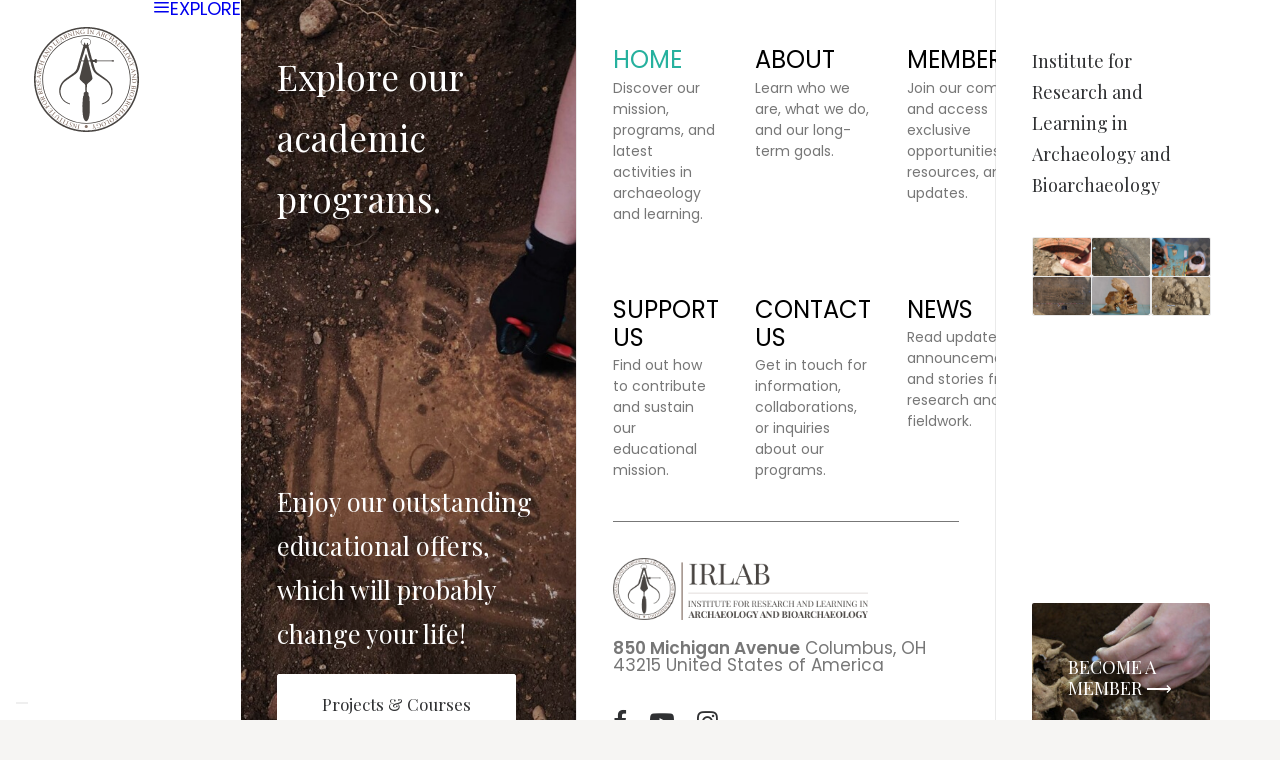

--- FILE ---
content_type: text/html; charset=utf-8
request_url: https://irlabnp.org/
body_size: 24848
content:
<!DOCTYPE html>
<html class="no-touch" lang="en" xmlns="http://www.w3.org/1999/xhtml">
<head>
<meta http-equiv="Content-Type" content="text/html; charset=UTF-8">
<meta name="viewport" content="width=device-width, initial-scale=1">
<link rel="profile" href="http://gmpg.org/xfn/11">
<link rel="pingback" href="https://irlabnp.org/xmlrpc.php">
			<script type="text/javascript" class="_iub_cs_skip">
				var _iub = _iub || {};
				_iub.csConfiguration = _iub.csConfiguration || {};
				_iub.csConfiguration.siteId = "1127598";
				_iub.csConfiguration.cookiePolicyId = "49290826";
			</script>
			<script class="_iub_cs_skip" src="https://cs.iubenda.com/sync/1127598.js"></script>
			<!-- Google tag (gtag.js) -->
<script async src="https://www.googletagmanager.com/gtag/js?id=G-7W19CK04W1" type="text/plain" class=" _iub_cs_activate" data-iub-purposes="4"></script>
<script>
  window.dataLayer = window.dataLayer || [];
  function gtag(){dataLayer.push(arguments);}
  gtag('js', new Date());

  gtag('config', 'G-7W19CK04W1');
</script><meta name="robots" content="index, follow, max-image-preview:large, max-snippet:-1, max-video-preview:-1">

	<!-- This site is optimized with the Yoast SEO plugin v26.8 - https://yoast.com/product/yoast-seo-wordpress/ -->
	<title>IRLAB - Institute for Research and Learning in Archaeology and Bioarchaeology</title>
	<meta name="description" content="Welcome to te official website of the Institute for Research and Learning in Archaeology and Bioarchaeology.">
	<link rel="canonical" href="https://irlabnp.org/">
	<meta property="og:locale" content="en_US">
	<meta property="og:type" content="website">
	<meta property="og:title" content="IRLAB - Institute for Research and Learning in Archaeology and Bioarchaeology">
	<meta property="og:description" content="Welcome to te official website of the Institute for Research and Learning in Archaeology and Bioarchaeology.">
	<meta property="og:url" content="https://irlabnp.org/">
	<meta property="og:site_name" content="IRLAB">
	<meta property="article:publisher" content="https://www.facebook.com/IRLABNP">
	<meta property="article:modified_time" content="2025-11-17T17:11:48+00:00">
	<meta property="og:image" content="https://irlabnp.org/wp-content/uploads/2016/12/fieldschoolpozzeveri.jpg">
	<meta property="og:image:width" content="1140">
	<meta property="og:image:height" content="490">
	<meta property="og:image:type" content="image/jpeg">
	<meta name="twitter:card" content="summary_large_image">
	<script type="application/ld+json" class="yoast-schema-graph">{"@context":"https://schema.org","@graph":[{"@type":"WebPage","@id":"https://irlabnp.org/","url":"https://irlabnp.org/","name":"IRLAB - Institute for Research and Learning in Archaeology and Bioarchaeology","isPartOf":{"@id":"https://irlabnp.org/#website"},"about":{"@id":"https://irlabnp.org/#organization"},"primaryImageOfPage":{"@id":"https://irlabnp.org/#primaryimage"},"image":{"@id":"https://irlabnp.org/#primaryimage"},"thumbnailUrl":"https://irlabnp.org/wp-content/uploads/2016/12/fieldschoolpozzeveri.jpg","datePublished":"2023-10-29T14:36:17+00:00","dateModified":"2025-11-17T17:11:48+00:00","description":"Welcome to te official website of the Institute for Research and Learning in Archaeology and Bioarchaeology.","breadcrumb":{"@id":"https://irlabnp.org/#breadcrumb"},"inLanguage":"en","potentialAction":[{"@type":"ReadAction","target":["https://irlabnp.org/"]}]},{"@type":"ImageObject","inLanguage":"en","@id":"https://irlabnp.org/#primaryimage","url":"https://irlabnp.org/wp-content/uploads/2016/12/fieldschoolpozzeveri.jpg","contentUrl":"https://irlabnp.org/wp-content/uploads/2016/12/fieldschoolpozzeveri.jpg","width":1140,"height":490,"caption":"Fieldschool Pozzeveri"},{"@type":"BreadcrumbList","@id":"https://irlabnp.org/#breadcrumb","itemListElement":[{"@type":"ListItem","position":1,"name":"Home"}]},{"@type":"WebSite","@id":"https://irlabnp.org/#website","url":"https://irlabnp.org/","name":"IRLAB","description":"Institute for Research and Learning in Archaeology and Bioarchaeology","publisher":{"@id":"https://irlabnp.org/#organization"},"potentialAction":[{"@type":"SearchAction","target":{"@type":"EntryPoint","urlTemplate":"https://irlabnp.org/?s={search_term_string}"},"query-input":{"@type":"PropertyValueSpecification","valueRequired":true,"valueName":"search_term_string"}}],"inLanguage":"en"},{"@type":"Organization","@id":"https://irlabnp.org/#organization","name":"IRLAB","alternateName":"Institute for Research and Learning in Archaeology and Bioarchaeology","url":"https://irlabnp.org/","logo":{"@type":"ImageObject","inLanguage":"en","@id":"https://irlabnp.org/#/schema/logo/image/","url":"https://irlabnp.org/wp-content/uploads/2023/10/Logo-Dark.png","contentUrl":"https://irlabnp.org/wp-content/uploads/2023/10/Logo-Dark.png","width":689,"height":689,"caption":"IRLAB"},"image":{"@id":"https://irlabnp.org/#/schema/logo/image/"},"sameAs":["https://www.facebook.com/IRLABNP","https://www.youtube.com/channel/UCcSFhNCFu9D_itmmgWrkJWw","https://www.instagram.com/irlabnp/"]}]}</script>
	<!-- / Yoast SEO plugin. -->


<link rel="dns-prefetch" href="//cdn.iubenda.com">
<link rel="dns-prefetch" href="//fonts.googleapis.com">
<link rel="alternate" type="application/rss+xml" title="IRLAB » Feed" href="https://irlabnp.org/feed/">
<link rel="alternate" type="application/rss+xml" title="IRLAB » Comments Feed" href="https://irlabnp.org/comments/feed/">
<link rel="alternate" title="oEmbed (JSON)" type="application/json+oembed" href="https://irlabnp.org/wp-json/oembed/1.0/embed?url=https%3A%2F%2Firlabnp.org%2F">
<link rel="alternate" title="oEmbed (XML)" type="text/xml+oembed" href="https://irlabnp.org/wp-json/oembed/1.0/embed?url=https%3A%2F%2Firlabnp.org%2F&amp;format=xml">
<style id="wp-img-auto-sizes-contain-inline-css" type="text/css">
img:is([sizes=auto i],[sizes^="auto," i]){contain-intrinsic-size:3000px 1500px}
/*# sourceURL=wp-img-auto-sizes-contain-inline-css */
</style>
<style id="wp-emoji-styles-inline-css" type="text/css">

	img.wp-smiley, img.emoji {
		display: inline !important;
		border: none !important;
		box-shadow: none !important;
		height: 1em !important;
		width: 1em !important;
		margin: 0 0.07em !important;
		vertical-align: -0.1em !important;
		background: none !important;
		padding: 0 !important;
	}
/*# sourceURL=wp-emoji-styles-inline-css */
</style>
<style id="wp-block-library-inline-css" type="text/css">
:root{--wp-block-synced-color:#7a00df;--wp-block-synced-color--rgb:122,0,223;--wp-bound-block-color:var(--wp-block-synced-color);--wp-editor-canvas-background:#ddd;--wp-admin-theme-color:#007cba;--wp-admin-theme-color--rgb:0,124,186;--wp-admin-theme-color-darker-10:#006ba1;--wp-admin-theme-color-darker-10--rgb:0,107,160.5;--wp-admin-theme-color-darker-20:#005a87;--wp-admin-theme-color-darker-20--rgb:0,90,135;--wp-admin-border-width-focus:2px}@media (min-resolution:192dpi){:root{--wp-admin-border-width-focus:1.5px}}.wp-element-button{cursor:pointer}:root .has-very-light-gray-background-color{background-color:#eee}:root .has-very-dark-gray-background-color{background-color:#313131}:root .has-very-light-gray-color{color:#eee}:root .has-very-dark-gray-color{color:#313131}:root .has-vivid-green-cyan-to-vivid-cyan-blue-gradient-background{background:linear-gradient(135deg,#00d084,#0693e3)}:root .has-purple-crush-gradient-background{background:linear-gradient(135deg,#34e2e4,#4721fb 50%,#ab1dfe)}:root .has-hazy-dawn-gradient-background{background:linear-gradient(135deg,#faaca8,#dad0ec)}:root .has-subdued-olive-gradient-background{background:linear-gradient(135deg,#fafae1,#67a671)}:root .has-atomic-cream-gradient-background{background:linear-gradient(135deg,#fdd79a,#004a59)}:root .has-nightshade-gradient-background{background:linear-gradient(135deg,#330968,#31cdcf)}:root .has-midnight-gradient-background{background:linear-gradient(135deg,#020381,#2874fc)}:root{--wp--preset--font-size--normal:16px;--wp--preset--font-size--huge:42px}.has-regular-font-size{font-size:1em}.has-larger-font-size{font-size:2.625em}.has-normal-font-size{font-size:var(--wp--preset--font-size--normal)}.has-huge-font-size{font-size:var(--wp--preset--font-size--huge)}.has-text-align-center{text-align:center}.has-text-align-left{text-align:left}.has-text-align-right{text-align:right}.has-fit-text{white-space:nowrap!important}#end-resizable-editor-section{display:none}.aligncenter{clear:both}.items-justified-left{justify-content:flex-start}.items-justified-center{justify-content:center}.items-justified-right{justify-content:flex-end}.items-justified-space-between{justify-content:space-between}.screen-reader-text{border:0;clip-path:inset(50%);height:1px;margin:-1px;overflow:hidden;padding:0;position:absolute;width:1px;word-wrap:normal!important}.screen-reader-text:focus{background-color:#ddd;clip-path:none;color:#444;display:block;font-size:1em;height:auto;left:5px;line-height:normal;padding:15px 23px 14px;text-decoration:none;top:5px;width:auto;z-index:100000}html :where(.has-border-color){border-style:solid}html :where([style*=border-top-color]){border-top-style:solid}html :where([style*=border-right-color]){border-right-style:solid}html :where([style*=border-bottom-color]){border-bottom-style:solid}html :where([style*=border-left-color]){border-left-style:solid}html :where([style*=border-width]){border-style:solid}html :where([style*=border-top-width]){border-top-style:solid}html :where([style*=border-right-width]){border-right-style:solid}html :where([style*=border-bottom-width]){border-bottom-style:solid}html :where([style*=border-left-width]){border-left-style:solid}html :where(img[class*=wp-image-]){height:auto;max-width:100%}:where(figure){margin:0 0 1em}html :where(.is-position-sticky){--wp-admin--admin-bar--position-offset:var(--wp-admin--admin-bar--height,0px)}@media screen and (max-width:600px){html :where(.is-position-sticky){--wp-admin--admin-bar--position-offset:0px}}

/*# sourceURL=wp-block-library-inline-css */
</style>
<style id="global-styles-inline-css" type="text/css">
:root{--wp--preset--aspect-ratio--square: 1;--wp--preset--aspect-ratio--4-3: 4/3;--wp--preset--aspect-ratio--3-4: 3/4;--wp--preset--aspect-ratio--3-2: 3/2;--wp--preset--aspect-ratio--2-3: 2/3;--wp--preset--aspect-ratio--16-9: 16/9;--wp--preset--aspect-ratio--9-16: 9/16;--wp--preset--color--black: #000000;--wp--preset--color--cyan-bluish-gray: #abb8c3;--wp--preset--color--white: #ffffff;--wp--preset--color--pale-pink: #f78da7;--wp--preset--color--vivid-red: #cf2e2e;--wp--preset--color--luminous-vivid-orange: #ff6900;--wp--preset--color--luminous-vivid-amber: #fcb900;--wp--preset--color--light-green-cyan: #7bdcb5;--wp--preset--color--vivid-green-cyan: #00d084;--wp--preset--color--pale-cyan-blue: #8ed1fc;--wp--preset--color--vivid-cyan-blue: #0693e3;--wp--preset--color--vivid-purple: #9b51e0;--wp--preset--gradient--vivid-cyan-blue-to-vivid-purple: linear-gradient(135deg,rgb(6,147,227) 0%,rgb(155,81,224) 100%);--wp--preset--gradient--light-green-cyan-to-vivid-green-cyan: linear-gradient(135deg,rgb(122,220,180) 0%,rgb(0,208,130) 100%);--wp--preset--gradient--luminous-vivid-amber-to-luminous-vivid-orange: linear-gradient(135deg,rgb(252,185,0) 0%,rgb(255,105,0) 100%);--wp--preset--gradient--luminous-vivid-orange-to-vivid-red: linear-gradient(135deg,rgb(255,105,0) 0%,rgb(207,46,46) 100%);--wp--preset--gradient--very-light-gray-to-cyan-bluish-gray: linear-gradient(135deg,rgb(238,238,238) 0%,rgb(169,184,195) 100%);--wp--preset--gradient--cool-to-warm-spectrum: linear-gradient(135deg,rgb(74,234,220) 0%,rgb(151,120,209) 20%,rgb(207,42,186) 40%,rgb(238,44,130) 60%,rgb(251,105,98) 80%,rgb(254,248,76) 100%);--wp--preset--gradient--blush-light-purple: linear-gradient(135deg,rgb(255,206,236) 0%,rgb(152,150,240) 100%);--wp--preset--gradient--blush-bordeaux: linear-gradient(135deg,rgb(254,205,165) 0%,rgb(254,45,45) 50%,rgb(107,0,62) 100%);--wp--preset--gradient--luminous-dusk: linear-gradient(135deg,rgb(255,203,112) 0%,rgb(199,81,192) 50%,rgb(65,88,208) 100%);--wp--preset--gradient--pale-ocean: linear-gradient(135deg,rgb(255,245,203) 0%,rgb(182,227,212) 50%,rgb(51,167,181) 100%);--wp--preset--gradient--electric-grass: linear-gradient(135deg,rgb(202,248,128) 0%,rgb(113,206,126) 100%);--wp--preset--gradient--midnight: linear-gradient(135deg,rgb(2,3,129) 0%,rgb(40,116,252) 100%);--wp--preset--font-size--small: 13px;--wp--preset--font-size--medium: 20px;--wp--preset--font-size--large: 36px;--wp--preset--font-size--x-large: 42px;--wp--preset--spacing--20: 0.44rem;--wp--preset--spacing--30: 0.67rem;--wp--preset--spacing--40: 1rem;--wp--preset--spacing--50: 1.5rem;--wp--preset--spacing--60: 2.25rem;--wp--preset--spacing--70: 3.38rem;--wp--preset--spacing--80: 5.06rem;--wp--preset--shadow--natural: 6px 6px 9px rgba(0, 0, 0, 0.2);--wp--preset--shadow--deep: 12px 12px 50px rgba(0, 0, 0, 0.4);--wp--preset--shadow--sharp: 6px 6px 0px rgba(0, 0, 0, 0.2);--wp--preset--shadow--outlined: 6px 6px 0px -3px rgb(255, 255, 255), 6px 6px rgb(0, 0, 0);--wp--preset--shadow--crisp: 6px 6px 0px rgb(0, 0, 0);}:where(.is-layout-flex){gap: 0.5em;}:where(.is-layout-grid){gap: 0.5em;}body .is-layout-flex{display: flex;}.is-layout-flex{flex-wrap: wrap;align-items: center;}.is-layout-flex > :is(*, div){margin: 0;}body .is-layout-grid{display: grid;}.is-layout-grid > :is(*, div){margin: 0;}:where(.wp-block-columns.is-layout-flex){gap: 2em;}:where(.wp-block-columns.is-layout-grid){gap: 2em;}:where(.wp-block-post-template.is-layout-flex){gap: 1.25em;}:where(.wp-block-post-template.is-layout-grid){gap: 1.25em;}.has-black-color{color: var(--wp--preset--color--black) !important;}.has-cyan-bluish-gray-color{color: var(--wp--preset--color--cyan-bluish-gray) !important;}.has-white-color{color: var(--wp--preset--color--white) !important;}.has-pale-pink-color{color: var(--wp--preset--color--pale-pink) !important;}.has-vivid-red-color{color: var(--wp--preset--color--vivid-red) !important;}.has-luminous-vivid-orange-color{color: var(--wp--preset--color--luminous-vivid-orange) !important;}.has-luminous-vivid-amber-color{color: var(--wp--preset--color--luminous-vivid-amber) !important;}.has-light-green-cyan-color{color: var(--wp--preset--color--light-green-cyan) !important;}.has-vivid-green-cyan-color{color: var(--wp--preset--color--vivid-green-cyan) !important;}.has-pale-cyan-blue-color{color: var(--wp--preset--color--pale-cyan-blue) !important;}.has-vivid-cyan-blue-color{color: var(--wp--preset--color--vivid-cyan-blue) !important;}.has-vivid-purple-color{color: var(--wp--preset--color--vivid-purple) !important;}.has-black-background-color{background-color: var(--wp--preset--color--black) !important;}.has-cyan-bluish-gray-background-color{background-color: var(--wp--preset--color--cyan-bluish-gray) !important;}.has-white-background-color{background-color: var(--wp--preset--color--white) !important;}.has-pale-pink-background-color{background-color: var(--wp--preset--color--pale-pink) !important;}.has-vivid-red-background-color{background-color: var(--wp--preset--color--vivid-red) !important;}.has-luminous-vivid-orange-background-color{background-color: var(--wp--preset--color--luminous-vivid-orange) !important;}.has-luminous-vivid-amber-background-color{background-color: var(--wp--preset--color--luminous-vivid-amber) !important;}.has-light-green-cyan-background-color{background-color: var(--wp--preset--color--light-green-cyan) !important;}.has-vivid-green-cyan-background-color{background-color: var(--wp--preset--color--vivid-green-cyan) !important;}.has-pale-cyan-blue-background-color{background-color: var(--wp--preset--color--pale-cyan-blue) !important;}.has-vivid-cyan-blue-background-color{background-color: var(--wp--preset--color--vivid-cyan-blue) !important;}.has-vivid-purple-background-color{background-color: var(--wp--preset--color--vivid-purple) !important;}.has-black-border-color{border-color: var(--wp--preset--color--black) !important;}.has-cyan-bluish-gray-border-color{border-color: var(--wp--preset--color--cyan-bluish-gray) !important;}.has-white-border-color{border-color: var(--wp--preset--color--white) !important;}.has-pale-pink-border-color{border-color: var(--wp--preset--color--pale-pink) !important;}.has-vivid-red-border-color{border-color: var(--wp--preset--color--vivid-red) !important;}.has-luminous-vivid-orange-border-color{border-color: var(--wp--preset--color--luminous-vivid-orange) !important;}.has-luminous-vivid-amber-border-color{border-color: var(--wp--preset--color--luminous-vivid-amber) !important;}.has-light-green-cyan-border-color{border-color: var(--wp--preset--color--light-green-cyan) !important;}.has-vivid-green-cyan-border-color{border-color: var(--wp--preset--color--vivid-green-cyan) !important;}.has-pale-cyan-blue-border-color{border-color: var(--wp--preset--color--pale-cyan-blue) !important;}.has-vivid-cyan-blue-border-color{border-color: var(--wp--preset--color--vivid-cyan-blue) !important;}.has-vivid-purple-border-color{border-color: var(--wp--preset--color--vivid-purple) !important;}.has-vivid-cyan-blue-to-vivid-purple-gradient-background{background: var(--wp--preset--gradient--vivid-cyan-blue-to-vivid-purple) !important;}.has-light-green-cyan-to-vivid-green-cyan-gradient-background{background: var(--wp--preset--gradient--light-green-cyan-to-vivid-green-cyan) !important;}.has-luminous-vivid-amber-to-luminous-vivid-orange-gradient-background{background: var(--wp--preset--gradient--luminous-vivid-amber-to-luminous-vivid-orange) !important;}.has-luminous-vivid-orange-to-vivid-red-gradient-background{background: var(--wp--preset--gradient--luminous-vivid-orange-to-vivid-red) !important;}.has-very-light-gray-to-cyan-bluish-gray-gradient-background{background: var(--wp--preset--gradient--very-light-gray-to-cyan-bluish-gray) !important;}.has-cool-to-warm-spectrum-gradient-background{background: var(--wp--preset--gradient--cool-to-warm-spectrum) !important;}.has-blush-light-purple-gradient-background{background: var(--wp--preset--gradient--blush-light-purple) !important;}.has-blush-bordeaux-gradient-background{background: var(--wp--preset--gradient--blush-bordeaux) !important;}.has-luminous-dusk-gradient-background{background: var(--wp--preset--gradient--luminous-dusk) !important;}.has-pale-ocean-gradient-background{background: var(--wp--preset--gradient--pale-ocean) !important;}.has-electric-grass-gradient-background{background: var(--wp--preset--gradient--electric-grass) !important;}.has-midnight-gradient-background{background: var(--wp--preset--gradient--midnight) !important;}.has-small-font-size{font-size: var(--wp--preset--font-size--small) !important;}.has-medium-font-size{font-size: var(--wp--preset--font-size--medium) !important;}.has-large-font-size{font-size: var(--wp--preset--font-size--large) !important;}.has-x-large-font-size{font-size: var(--wp--preset--font-size--x-large) !important;}
/*# sourceURL=global-styles-inline-css */
</style>

<style id="classic-theme-styles-inline-css" type="text/css">
/*! This file is auto-generated */
.wp-block-button__link{color:#fff;background-color:#32373c;border-radius:9999px;box-shadow:none;text-decoration:none;padding:calc(.667em + 2px) calc(1.333em + 2px);font-size:1.125em}.wp-block-file__button{background:#32373c;color:#fff;text-decoration:none}
/*# sourceURL=/wp-includes/css/classic-themes.min.css */
</style>
<link rel="stylesheet" id="contact-form-7-css" href="https://irlabnp.org/wp-content/plugins/contact-form-7/includes/css/styles.css?ver=6.1.4" type="text/css" media="all">
<link rel="stylesheet" id="uncodefont-google-css" href="//fonts.googleapis.com/css?family=Playfair+Display%3Aregular%2C500%2C600%2C700%2C800%2C900%2Citalic%2C500italic%2C600italic%2C700italic%2C800italic%2C900italic%7CMontserrat%3A100%2C200%2C300%2Cregular%2C500%2C600%2C700%2C800%2C900%2C100italic%2C200italic%2C300italic%2Citalic%2C500italic%2C600italic%2C700italic%2C800italic%2C900italic%7CPoppins%3A100%2C100italic%2C200%2C200italic%2C300%2C300italic%2Cregular%2Citalic%2C500%2C500italic%2C600%2C600italic%2C700%2C700italic%2C800%2C800italic%2C900%2C900italic&amp;subset=cyrillic%2Clatin%2Clatin-ext%2Cvietnamese%2Ccyrillic-ext&amp;ver=2.11" type="text/css" media="all">
<link rel="stylesheet" id="uncode-style-css" href="https://irlabnp.org/wp-content/themes/uncode/library/css/style.css?ver=2068939127" type="text/css" media="all">
<style id="uncode-style-inline-css" type="text/css">

@media (max-width: 959px) { .navbar-brand > * { height: 75px !important;}}
@media (min-width: 960px) {
		.limit-width { max-width: 1596px; margin: auto;}
		.menu-container:not(.grid-filters) .menu-horizontal ul.menu-smart .megamenu-block-wrapper > .vc_row[data-parent="true"].limit-width:not(.row-parent-limit) { max-width: calc(1596px - 72px); }
		}
.menu-primary ul.menu-smart > li > a, .menu-primary ul.menu-smart li.dropdown > a, .menu-primary ul.menu-smart li.mega-menu > a, .vmenu-container ul.menu-smart > li > a, .vmenu-container ul.menu-smart li.dropdown > a { text-transform: uppercase; }
.menu-primary ul.menu-smart ul a, .vmenu-container ul.menu-smart ul a { text-transform: uppercase; }
#changer-back-color { transition: background-color 1000ms cubic-bezier(0.25, 1, 0.5, 1) !important; } #changer-back-color > div { transition: opacity 1000ms cubic-bezier(0.25, 1, 0.5, 1) !important; } body.bg-changer-init.disable-hover .main-wrapper .style-light,  body.bg-changer-init.disable-hover .main-wrapper .style-light h1,  body.bg-changer-init.disable-hover .main-wrapper .style-light h2, body.bg-changer-init.disable-hover .main-wrapper .style-light h3, body.bg-changer-init.disable-hover .main-wrapper .style-light h4, body.bg-changer-init.disable-hover .main-wrapper .style-light h5, body.bg-changer-init.disable-hover .main-wrapper .style-light h6, body.bg-changer-init.disable-hover .main-wrapper .style-light a, body.bg-changer-init.disable-hover .main-wrapper .style-dark, body.bg-changer-init.disable-hover .main-wrapper .style-dark h1, body.bg-changer-init.disable-hover .main-wrapper .style-dark h2, body.bg-changer-init.disable-hover .main-wrapper .style-dark h3, body.bg-changer-init.disable-hover .main-wrapper .style-dark h4, body.bg-changer-init.disable-hover .main-wrapper .style-dark h5, body.bg-changer-init.disable-hover .main-wrapper .style-dark h6, body.bg-changer-init.disable-hover .main-wrapper .style-dark a { transition: color 1000ms cubic-bezier(0.25, 1, 0.5, 1) !important; }
@media (max-width: 959px) {
			body.menu-mobile-off-canvas .main-menu-container {
				width: calc(100vw - 45px);
			}
			body.menu-mobile-off-canvas.menu-mobile-borders.has-body-borders .main-menu-container {
				width: calc( ( 100vw - 9px ) - 45px);
			}
		}
/*# sourceURL=uncode-style-inline-css */
</style>
<link rel="stylesheet" id="uncode-icons-css" href="https://irlabnp.org/wp-content/themes/uncode/library/css/uncode-icons.css?ver=2068939127" type="text/css" media="all">
<link rel="stylesheet" id="uncode-custom-style-css" href="https://irlabnp.org/wp-content/themes/uncode/library/css/style-custom.css?ver=2068939127" type="text/css" media="all">
<style id="uncode-custom-style-inline-css" type="text/css">
.cssgrid-592409 .cssgrid-container { grid-template-columns:repeat(2, 1fr); }@media (max-width:1000px) { .cssgrid-592409 .cssgrid-container { grid-template-columns:repeat(3, 1fr); } }@media (max-width:600px) { .cssgrid-592409 .cssgrid-container { grid-template-columns:repeat(2, 1fr); } }@media (max-width:480px) { .cssgrid-592409 .cssgrid-container { grid-template-columns:repeat(1, 1fr); } }.cssgrid-179089 .cssgrid-container { grid-template-columns:repeat(1, 1fr); }@media (max-width:1000px) { .cssgrid-179089 .cssgrid-container { grid-template-columns:repeat(1, 1fr); } }@media (max-width:600px) { .cssgrid-179089 .cssgrid-container { grid-template-columns:repeat(1, 1fr); } }@media (max-width:480px) { .cssgrid-179089 .cssgrid-container { grid-template-columns:repeat(1, 1fr); } }.cssgrid-207318 .cssgrid-container { grid-template-columns:repeat(3, 1fr); }@media (max-width:1000px) { .cssgrid-207318 .cssgrid-container { grid-template-columns:repeat(3, 1fr); } }@media (max-width:600px) { .cssgrid-207318 .cssgrid-container { grid-template-columns:repeat(3, 1fr); } }@media (max-width:480px) { .cssgrid-207318 .cssgrid-container { grid-template-columns:repeat(3, 1fr); } }.fontsize-992505-custom { font-size:clamp(50px, 6vw, 125px) }.menu-container .fontsize-992505-custom a { font-size:clamp(50px, 6vw, 125px) !important; }.fontsize-198103-custom { font-size:clamp(1.0625rem, 0.739rem + 1.0784vw, 1.75rem) }.menu-container .fontsize-198103-custom a { font-size:clamp(1.0625rem, 0.739rem + 1.0784vw, 1.75rem) !important; }.fontsize-825806-custom { font-size:clamp(1.2625rem, 0.739rem + 1.0784vw, 1.75rem) }.menu-container .fontsize-825806-custom a { font-size:clamp(1.2625rem, 0.739rem + 1.0784vw, 1.75rem) !important; }.fontsize-title-198103-custom { font-size:clamp(2rem, 1.4706rem + 1.7647vw, 3.125rem) }.menu-container .fontsize-title-198103-custom a { font-size:clamp(2rem, 1.4706rem + 1.7647vw, 3.125rem) !important; }.fontsize-title-825806-custom { font-size:clamp(2rem, 1.4706rem + 1.7647vw, 3.125rem) }.menu-container .fontsize-title-825806-custom a { font-size:clamp(2rem, 1.4706rem + 1.7647vw, 3.125rem) !important; }.fontsize-title-198103-sec-custom { font-size:clamp(1.4375rem, 0.9963rem + 1.4706vw, 2.375rem) }.menu-container .fontsize-title-198103-sec-custom a { font-size:clamp(1.4375rem, 0.9963rem + 1.4706vw, 2.375rem) !important; }.fontsize-title-825806-sec-custom { font-size:clamp(1.4375rem, 0.9963rem + 1.4706vw, 2.375rem) }.menu-container .fontsize-title-825806-sec-custom a { font-size:clamp(1.4375rem, 0.9963rem + 1.4706vw, 2.375rem) !important; }.fontsize-868336-custom { font-size:clamp(1.1375rem, 1.0846rem + 1.1765vw, 1.5875rem) }.menu-container .fontsize-868336-custom a { font-size:clamp(1.1375rem, 1.0846rem + 1.1765vw, 1.5875rem) !important; }.fontsize-128967-custom { font-size:24px; }.menu-container .fontsize-128967-custom a { font-size:24px !important; }.fontsize-117457-custom { font-size:18px; }.menu-container .fontsize-117457-custom a { font-size:18px !important; }.fontsize-323428-custom { font-size:18px; }.menu-container .fontsize-323428-custom a { font-size:18px !important; }.fontsize-title-128967-custom { font-size:18px; }.menu-container .fontsize-title-128967-custom a { font-size:18px !important; }.menu-block-198103-custom, .menu-block-198103-custom ul.sub-menu { row-gap:.5em !important; }.menu-block-198103-custom .is-grid, .menu-block-198103-custom li:not(.menu-block-198103-custom > *:first-child) > *:not(.is-grid *):not(ul), .menu-block-198103-custom.is-grid li li { padding-top:.5em; }.menu-block-198103-custom ul.no-grandchildren { padding-top:clamp(1.125rem, 0.8603rem + 0.8824vw, 1.6875rem); }.menu-block-198103-custom ul.no-grandchildren:not(.last-one) { padding-bottom:calc(clamp(1.125rem, 0.8603rem + 0.8824vw, 1.6875rem) + .1em - .5em); }.menu-block-198103-custom ul.no-grandchildren > li:first-child {padding-top:0;}.menu-block-198103-custom:not(.first-grid):not(.has-last-ones):not(.one-col-grid) { margin-bottom:-clamp(1.125rem, 0.8603rem + 0.8824vw, 1.6875rem); }.menu-block-198103-custom.first-grid > li.last-lis, .menu-block-198103-custom.first-grid > li .menu-item-has-children { padding-top:.1em !important; }.menu-block-198103-custom.first-grid ul.no-grandchildren:not(.last-one) { padding-bottom:calc(clamp(1.125rem, 0.8603rem + 0.8824vw, 1.6875rem) - .1em); }.menu-block-198103-custom:not(.first-grid) li:not(.menu > *:first-child) > *:not(.is-grid *):not(ul) { padding-top:.1em !important; }.menu-block-198103-custom.first-grid > li li .menu-item-has-children { padding-top:.15em !important; }.menu-block-198103-custom:not(.first-grid) li li:not(.menu > *:first-child) > *:not(.is-grid *):not(ul) { padding-top:.15em !important; }.menu-block-198103-custom ul:not(.no-grandchildren) {padding-bottom:calc(clamp(1.125rem, 0.8603rem + 0.8824vw, 1.6875rem) + .15em - .1em); padding-top:clamp(1.125rem, 0.8603rem + 0.8824vw, 1.6875rem); }.menu-block-825806-custom, .menu-block-825806-custom ul.sub-menu { row-gap:.5em !important; }.menu-block-825806-custom .is-grid, .menu-block-825806-custom li:not(.menu-block-825806-custom > *:first-child) > *:not(.is-grid *):not(ul), .menu-block-825806-custom.is-grid li li { padding-top:.5em; }.menu-block-825806-custom ul.no-grandchildren { padding-top:clamp(1.125rem, 0.8603rem + 0.8824vw, 1.6875rem); }.menu-block-825806-custom ul.no-grandchildren:not(.last-one) { padding-bottom:calc(clamp(1.125rem, 0.8603rem + 0.8824vw, 1.6875rem) + .1em - .5em); }.menu-block-825806-custom ul.no-grandchildren > li:first-child {padding-top:0;}.menu-block-825806-custom:not(.first-grid):not(.has-last-ones):not(.one-col-grid) { margin-bottom:-clamp(1.125rem, 0.8603rem + 0.8824vw, 1.6875rem); }.menu-block-825806-custom.first-grid > li.last-lis, .menu-block-825806-custom.first-grid > li .menu-item-has-children { padding-top:.1em !important; }.menu-block-825806-custom.first-grid ul.no-grandchildren:not(.last-one) { padding-bottom:calc(clamp(1.125rem, 0.8603rem + 0.8824vw, 1.6875rem) - .1em); }.menu-block-825806-custom:not(.first-grid) li:not(.menu > *:first-child) > *:not(.is-grid *):not(ul) { padding-top:.1em !important; }.menu-block-825806-custom.first-grid > li li .menu-item-has-children { padding-top:.15em !important; }.menu-block-825806-custom:not(.first-grid) li li:not(.menu > *:first-child) > *:not(.is-grid *):not(ul) { padding-top:.15em !important; }.menu-block-825806-custom ul:not(.no-grandchildren) {padding-bottom:calc(clamp(1.125rem, 0.8603rem + 0.8824vw, 1.6875rem) + .15em - .1em); padding-top:clamp(1.125rem, 0.8603rem + 0.8824vw, 1.6875rem); }.menu-block-128967-custom, .menu-block-128967-custom ul.sub-menu { row-gap:1.2em !important; }.menu-block-128967-custom .is-grid, .menu-block-128967-custom li:not(.menu-block-128967-custom > *:first-child) > *:not(.is-grid *):not(ul), .menu-block-128967-custom.is-grid li li { padding-top:1.2em; }.menu-block-128967-custom ul.no-grandchildren { padding-top:clamp(1.125rem, 0.5956rem + 1.7647vw, 2.25rem); }.menu-block-128967-custom ul.no-grandchildren:not(.last-one) { padding-bottom:calc(clamp(1.125rem, 0.5956rem + 1.7647vw, 2.25rem) + clamp(1.125rem, 0.0662rem + 3.5294vw, 3.375rem) - 1.2em); }.menu-block-128967-custom ul.no-grandchildren > li:first-child {padding-top:0;}.menu-block-128967-custom:not(.first-grid):not(.has-last-ones):not(.one-col-grid) { margin-bottom:-clamp(1.125rem, 0.5956rem + 1.7647vw, 2.25rem); }.menu-block-128967-custom.first-grid > li.last-lis, .menu-block-128967-custom.first-grid > li .menu-item-has-children { padding-top:clamp(1.125rem, 0.0662rem + 3.5294vw, 3.375rem) !important; }.menu-block-128967-custom.first-grid ul.no-grandchildren:not(.last-one) { padding-bottom:calc(clamp(1.125rem, 0.5956rem + 1.7647vw, 2.25rem) - clamp(1.125rem, 0.0662rem + 3.5294vw, 3.375rem)); }.menu-block-128967-custom:not(.first-grid) li:not(.menu > *:first-child) > *:not(.is-grid *):not(ul) { padding-top:clamp(1.125rem, 0.0662rem + 3.5294vw, 3.375rem) !important; }.menu-block-128967-custom .menu-item-description { font-size:14px !important; }
/*# sourceURL=uncode-custom-style-inline-css */
</style>
<link rel="stylesheet" id="child-style-css" href="https://irlabnp.org/wp-content/themes/uncode-child/style.css?ver=1022563579" type="text/css" media="all">

<script type="text/javascript" class=" _iub_cs_skip" id="iubenda-head-inline-scripts-0">
/* <![CDATA[ */

var _iub = _iub || [];
_iub.csConfiguration = {"askConsentAtCookiePolicyUpdate":true,"countryDetection":true,"enableFadp":true,"enableLgpd":true,"enableTcf":true,"enableUspr":true,"floatingPreferencesButtonDisplay":"bottom-left","lang":"en","lgpdAppliesGlobally":false,"perPurposeConsent":true,"siteId":1127598,"cookiePolicyId":49290826, "banner":{ "acceptButtonCaptionColor":"#FFFFFF","acceptButtonColor":"#0073CE","acceptButtonDisplay":true,"backgroundColor":"#FFFFFF","backgroundOverlay":true,"brandBackgroundColor":"#FFFFFF","brandTextColor":"#471E1E","closeButtonRejects":true,"customizeButtonCaptionColor":"#4D4D4D","customizeButtonColor":"#DADADA","customizeButtonDisplay":true,"explicitWithdrawal":true,"listPurposes":true,"logo":"https://irlabnp.org/wp-content/uploads/2023/10/Logo-Inline-dark.svg","position":"bottom","rejectButtonCaptionColor":"#FFFFFF","rejectButtonColor":"#0073CE","rejectButtonDisplay":true,"showPurposesToggles":true,"slideDown":false,"textColor":"#000000" }};

//# sourceURL=iubenda-head-inline-scripts-0
/* ]]> */
</script>
<script type="text/javascript" class=" _iub_cs_skip" src="//cdn.iubenda.com/cs/tcf/stub-v2.js?ver=3.12.5" id="iubenda-head-scripts-1-js"></script>
<script type="text/javascript" class=" _iub_cs_skip" src="//cdn.iubenda.com/cs/tcf/safe-tcf-v2.js?ver=3.12.5" id="iubenda-head-scripts-2-js"></script>
<script type="text/javascript" class=" _iub_cs_skip" src="//cdn.iubenda.com/cs/gpp/stub.js?ver=3.12.5" id="iubenda-head-scripts-3-js"></script>
<script type="text/javascript" charset="UTF-8" async="" class=" _iub_cs_skip" src="//cdn.iubenda.com/cs/iubenda_cs.js?ver=3.12.5" id="iubenda-head-scripts-4-js"></script>
<script type="text/javascript" id="breeze-prefetch-js-extra">
/* <![CDATA[ */
var breeze_prefetch = {"local_url":"https://irlabnp.org","ignore_remote_prefetch":"1","ignore_list":["wp-admin","wp-login.php"]};
//# sourceURL=breeze-prefetch-js-extra
/* ]]> */
</script>

<script type="text/javascript" src="/wp-content/themes/uncode/library/js/ai-uncode.js" id="uncodeAI" data-home="/" data-path="/" data-breakpoints-images="258,516,720,1032,1440,2064,2880"></script>
<script type="text/javascript" id="uncode-init-js-extra">
/* <![CDATA[ */
var SiteParameters = {"days":"days","hours":"hours","minutes":"minutes","seconds":"seconds","constant_scroll":"on","scroll_speed":"2","parallax_factor":"0.25","loading":"Loading\u2026","slide_name":"slide","slide_footer":"footer","ajax_url":"https://irlabnp.org/wp-admin/admin-ajax.php","nonce_adaptive_images":"5e0cb73dc6","nonce_srcset_async":"482af40fb7","enable_debug":"","block_mobile_videos":"","is_frontend_editor":"","main_width":["1600","px"],"mobile_parallax_allowed":"","listen_for_screen_update":"1","wireframes_plugin_active":"1","sticky_elements":"off","resize_quality":"90","register_metadata":"","bg_changer_time":"1000","update_wc_fragments":"1","optimize_shortpixel_image":"","menu_mobile_offcanvas_gap":"45","custom_cursor_selector":"[href], .trigger-overlay, .owl-next, .owl-prev, .owl-dot, input[type=\"submit\"], input[type=\"checkbox\"], button[type=\"submit\"], a[class^=\"ilightbox\"], .ilightbox-thumbnail, .ilightbox-prev, .ilightbox-next, .overlay-close, .unmodal-close, .qty-inset \u003E span, .share-button li, .uncode-post-titles .tmb.tmb-click-area, .btn-link, .tmb-click-row .t-inside, .lg-outer button, .lg-thumb img, a[data-lbox], .uncode-close-offcanvas-overlay, .uncode-nav-next, .uncode-nav-prev, .uncode-nav-index, .unmenu-title","mobile_parallax_animation":"","lbox_enhanced":"1","native_media_player":"","vimeoPlayerParams":"?autoplay=0","ajax_filter_key_search":"key","ajax_filter_key_unfilter":"unfilter","index_pagination_disable_scroll":"","index_pagination_scroll_to":"","uncode_wc_popup_cart_qty":"","disable_hover_hack":"","uncode_nocookie":"","menuHideOnClick":"1","menuShowOnClick":"","smoothScroll":"on","smoothScrollDisableHover":"","smoothScrollQuery":"960","uncode_force_onepage_dots":"","uncode_smooth_scroll_safe":"1","uncode_lb_add_galleries":", .gallery","uncode_lb_add_items":", .gallery .gallery-item a","uncode_prev_label":"Previous","uncode_next_label":"Next","uncode_slide_label":"Slide","uncode_share_label":"Share on %","uncode_has_ligatures":"","uncode_is_accessible":"","uncode_carousel_itemSelector":"*:not(.hidden)","uncode_adaptive":"1","ai_breakpoints":"258,516,720,1032,1440,2064,2880","uncode_limit_width":"1596px"};
//# sourceURL=uncode-init-js-extra
/* ]]> */
</script>



<script></script><link rel="https://api.w.org/" href="https://irlabnp.org/wp-json/">
<link rel="alternate" title="JSON" type="application/json" href="https://irlabnp.org/wp-json/wp/v2/pages/2">
<link rel="EditURI" type="application/rsd+xml" title="RSD" href="https://irlabnp.org/xmlrpc.php?rsd">
<meta name="generator" content="WordPress 6.9">
<link rel="shortlink" href="https://irlabnp.org/">
<link rel="icon" href="https://irlabnp.org/wp-content/uploads/2023/10/cropped-Favicon-32x32.png" sizes="32x32">
<link rel="icon" href="https://irlabnp.org/wp-content/uploads/2023/10/cropped-Favicon-192x192.png" sizes="192x192">
<link rel="apple-touch-icon" href="https://irlabnp.org/wp-content/uploads/2023/10/cropped-Favicon-180x180.png">
<meta name="msapplication-TileImage" content="https://irlabnp.org/wp-content/uploads/2023/10/cropped-Favicon-270x270.png">
		<style type="text/css" id="wp-custom-css">
			.grecaptcha-badge { 
    visibility: hidden !important;
}


@media (max-width: 768px) {
    .programmi .t-entry-excerpt {
        display: none !important;
    }
	
    .programmi hr {
        display: none !important;
    }
}

.totalpoll-question-content p {
	font-size: 24px !important;
}		</style>
		<noscript><style> .wpb_animate_when_almost_visible { opacity: 1; }</style></noscript>
<script type="text/javascript" src="https://irlabnp.org/wp-content/cache/breeze-minification/js/breeze_irlabnp-org-1-2-js-js-front-end-breeze-prefetch-links.min.js?ver=1769196920"></script><script type="text/javascript" src="https://irlabnp.org/wp-content/cache/breeze-minification/js/breeze_irlabnp-org-1-2-library-js-init.js?ver=1769196920"></script><script type="text/javascript" src="https://irlabnp.org/wp-content/cache/breeze-minification/js/breeze_irlabnp-org-1-2-js-jquery-jquery.min.js?ver=1769196920"></script><script type="text/javascript" src="https://irlabnp.org/wp-content/cache/breeze-minification/js/breeze_irlabnp-org-1-2-js-jquery-jquery-migrate.min.js?ver=1769196920"></script></head>
<body class="home wp-singular page-template-default page page-id-2 wp-theme-uncode wp-child-theme-uncode-child  style-color-lxmt-bg hormenu-position-left megamenu-full-submenu hmenu hmenu-position-right header-full-width main-center-align menu-mobile-transparent has-mobile-menu-block menu-sticky-mobile menu-mobile-centered menu-mobile-off-canvas mobile-parallax-not-allowed ilb-no-bounce qw-body-scroll-disabled megamenu-side-to-side menu-sticky-fix no-qty-fx blur-menu-always wpb-js-composer js-comp-ver-8.7.1.2 vc_responsive" data-border="0">

			<div id="vh_layout_help"></div>
<div class="body-borders" data-border="0">
<div class="top-border body-border-shadow"></div>
<div class="right-border body-border-shadow"></div>
<div class="bottom-border body-border-shadow"></div>
<div class="left-border body-border-shadow"></div>
<div class="top-border style-light-bg"></div>
<div class="right-border style-light-bg"></div>
<div class="bottom-border style-light-bg"></div>
<div class="left-border style-light-bg"></div>
</div>	<div class="box-wrapper">
		<div class="box-container">
		<script type="text/javascript" id="initBox">UNCODE.initBox();</script>
		<div class="menu-wrapper menu-shrink menu-sticky menu-sticky-mobile menu-no-arrows">
													
													<header id="masthead" class="navbar menu-primary menu-light submenu-light menu-transparent  hmenu-right menu-add-padding style-light-original single-h-padding menu-absolute menu-animated menu-with-logo menu-parent-off-canvas">
														<div class="menu-container menu-hide style-color-xsdn-bg menu-no-borders" role="navigation">
															<div class="row-menu">
																<div class="row-menu-inner">
																	<div id="logo-container-mobile" class="col-lg-0 logo-container middle">
																		<div id="main-logo" class="navbar-header style-light">
																			<a href="https://irlabnp.org/" class="navbar-brand" data-minheight="65" aria-label="IRLAB"><div class="logo-image main-logo  logo-light" data-maxheight="105" style="height: 105px;"><img decoding="async" src="https://irlabnp.org/wp-content/uploads/2023/10/Logo-Dark.svg" alt="IRLAB Logo" width="1000" height="1000" class="img-responsive"></div>
<div class="logo-image main-logo  logo-dark" data-maxheight="105" style="height: 105px;display:none;"><img decoding="async" src="https://irlabnp.org/wp-content/uploads/2023/10/Logo-White.svg" alt="IRLAB Logo" width="1000" height="1000" class="img-responsive"></div></a>
																		</div>
																		<div class="mmb-container">
<div class="mobile-additional-icons"></div>
<div class="mobile-menu-button mobile-menu-button-light lines-button" aria-label="Toggle menu" role="button" tabindex="0"><span class="lines"><span></span></span></div>
</div>
																	</div>
																	<div class="col-lg-12 main-menu-container middle">
																		<div class="menu-horizontal menu-sub-enhanced">
																			<div class="menu-horizontal-inner tablet-hidden mobile-hidden no-mobile">
																				<div class="nav navbar-nav navbar-main navbar-nav-last"><ul id="menu-megamenu" class="menu-primary-inner menu-smart sm" role="menu">
<li role="menuitem" id="menu-item-6265" class="menu-item menu-item-type-custom menu-item-object-custom menu-item-has-children depth-0 menu-item-6265 dropdown menu-item-link">
<a href="#" data-toggle="dropdown" class="dropdown-toggle" role="button"><i class="menu-icon fa fa-menu"></i>Explore<i class="fa fa-angle-down fa-dropdown"></i></a>
<ul role="menu" class="drop-menu un-submenu " data-lenis-prevent>
<li id="menu-item-6266" class="megamenu-block-wrapper" data-block="animate_when_almost_visible top-t-bottom"><div data-parent="true" class="vc_row has-bg need-focus style-color-gyho-bg vc_custom_1750260805368 border-color-gyho-color boxed-row row-container" style="border-style: solid;border-top-width: 1px ;" id="row-unique-0"><div class="row unequal-flex col-one-gutter no-top-padding no-bottom-padding no-h-padding full-width row-parent"><div class="wpb_row row-inner">
<div class="wpb_column pos-justify pos-left align_left column_parent col-lg-4 single-internal-gutter"><div class="uncol style-spec style-dark"><div class="uncoltable" style="min-height: 55vh;"><div class="uncell double-block-padding">
<div class="column-background background-element">
											<div class="background-wrapper">
												<div class="background-inner adaptive-async" style="background-image: url(https://irlabnp.org/wp-content/uploads/2025/01/membership-uai-258x199.jpg);background-repeat: no-repeat;background-position: center center;background-size: cover;" data-uniqueid="6067-176165" data-guid="https://irlabnp.org/wp-content/uploads/2025/01/membership.jpg" data-path="2025/01/membership.jpg" data-width="2500" data-height="1932" data-singlew="12" data-singleh="null" data-crop="" data-o_src="https://irlabnp.org/wp-content/uploads/2025/01/membership.jpg"></div>
												<div class="block-bg-overlay style-color-jevc-bg" style="opacity: 0.1;"></div>
											</div>
										</div>
<div class="uncont">
<div class="vc_row row-internal row-container"><div class="row row-child"><div class="wpb_row row-inner"><div class="wpb_column pos-top pos-center align_left column_child col-lg-12 half-internal-gutter"><div class="uncol style-spec style-dark"><div class="uncoltable"><div class="uncell no-block-padding"><div class="uncont"><div class="vc_custom_heading_wrap ">
<div class="heading-text el-text"><p class="h2"><span>Explore our academic programs.</span></p></div>
<div class="clear"></div>
</div></div></div></div></div></div></div></div></div>
<div class="vc_row row-internal row-container"><div class="row row-child"><div class="wpb_row row-inner"><div class="wpb_column pos-top pos-center align_left column_child col-lg-12 half-internal-gutter"><div class="uncol style-spec style-dark"><div class="uncoltable"><div class="uncell no-block-padding"><div class="uncont">
<div class="vc_custom_heading_wrap ">
<div class="heading-text el-text"><p class="custom font-weight-300 fontsize-868336-custom font-size-custom"><span>Enjoy our outstanding educational offers, which will probably change your life!</span></p></div>
<div class="clear"></div>
</div>
<span class="btn-container"><a role="button" href="https://irlabnp.org/projects-and-courses/" class="custom-link btn btn-custom-typo font-555555 font-weight-500 text-initial no-letterspace border-width-0 btn-default btn-no-scale btn-icon-left" title="Projects and Courses">Projects &amp; Courses</a></span>
</div></div></div></div></div></div></div></div>
</div>
</div></div></div></div>
<div class="wpb_column pos-justify pos-center align_left column_parent col-lg-5 single-internal-gutter"><div class="uncol style-light"><div class="uncoltable"><div class="uncell double-block-padding style-color-xsdn-bg has-bg"><div class="uncont">
<ul id="menu-main" class="menu unmenu-block unmenu-inner-ul  unmenu-collapse unmenu-collapse-mobile menu-block-128967-custom first-grid is-grid" role="menu" style="--block_menu_col_l: 3;--block_menu_col_m: 2;--block_menu_col_s: 2;">
<li role="menuitem" id="menu-item-64" class="menu-item menu-item-type-post_type menu-item-object-page menu-item-home current-menu-item page_item page-item-2 current_page_item menu-item-64 active menu-item-link font-181689 font-weight-600 fontsize-128967-custom font-size-custom text-uppercase text-color-jevc-color"><a href="https://irlabnp.org/" class="  "><span>Home<span class="menu-item-description depth-0 text-color-wvjs-color">Discover our mission, programs, and latest activities in archaeology and learning.</span></span></a></li>
<li role="menuitem" id="menu-item-65" class="menu-item menu-item-type-post_type menu-item-object-page menu-item-65 menu-item-link font-181689 font-weight-600 fontsize-128967-custom font-size-custom text-uppercase text-color-jevc-color"><a href="https://irlabnp.org/about-irlab/" class="  "><span>About<span class="menu-item-description depth-0 text-color-wvjs-color">Learn who we are, what we do, and our long-term goals.</span></span></a></li>
<li role="menuitem" id="menu-item-6263" class="menu-item menu-item-type-post_type menu-item-object-page menu-item-6263 menu-item-link font-181689 font-weight-600 fontsize-128967-custom font-size-custom text-uppercase text-color-jevc-color"><a href="https://irlabnp.org/membership/" class="  "><span>Membership<span class="menu-item-description depth-0 text-color-wvjs-color">Join our community and access exclusive opportunities, resources, and updates.</span></span></a></li>
<li role="menuitem" id="menu-item-70" class="menu-item menu-item-type-post_type menu-item-object-page menu-item-70 menu-item-link font-181689 font-weight-600 fontsize-128967-custom font-size-custom text-uppercase text-color-jevc-color"><a href="https://irlabnp.org/support-us/" class="  "><span>Support Us<span class="menu-item-description depth-0 text-color-wvjs-color">Find out how to contribute and sustain our educational mission.</span></span></a></li>
<li role="menuitem" id="menu-item-66" class="menu-item menu-item-type-post_type menu-item-object-page menu-item-66 menu-item-link font-181689 font-weight-600 fontsize-128967-custom font-size-custom text-uppercase text-color-jevc-color"><a href="https://irlabnp.org/contact/" class="  "><span>Contact us<span class="menu-item-description depth-0 text-color-wvjs-color">Get in touch for information, collaborations, or inquiries about our programs.</span></span></a></li>
<li role="menuitem" id="menu-item-67" class="menu-item menu-item-type-post_type menu-item-object-page menu-item-67 menu-item-link font-181689 font-weight-600 fontsize-128967-custom font-size-custom text-uppercase text-color-jevc-color"><a href="https://irlabnp.org/irlab-in-the-news/" class="  "><span>News<span class="menu-item-description depth-0 text-color-wvjs-color">Read updates, announcements, and stories from our research and fieldwork.</span></span></a></li>
</ul>
<div class="divider-wrapper ">
    <hr class="unseparator border-color-wvjs-color separator-no-padding">
</div>
<div class="vc_row row-internal row-container mobile-hidden"><div class="row row-child"><div class="wpb_row row-inner"><div class="wpb_column pos-top pos-center align_left column_child col-lg-12 single-internal-gutter"><div class="uncol style-light"><div class="uncoltable"><div class="uncell no-block-padding"><div class="uncont">
	<div class="wpb_raw_code wpb_raw_html ">
		<div class="wpb_wrapper">
			<img decoding="async" class="wp-image-35" src="https://irlabnp.org/wp-content/uploads/2023/10/Logo-Inline-dark.png" width="255" alt="IRLAB Logo"><br><br>
<b>850 Michigan Avenue</b>
Columbus, OH 43215
United States of America
		</div>
	</div>
</div></div></div></div></div></div></div></div>
<div class="uncode-vc-social  icons-lead">
<div class="social-icon icon-box icon-box-top icon-inline"><a href="https://www.facebook.com/IRLABNP" role="button" target="_blank"><i class="fa fa-facebook"></i></a></div>
<div class="social-icon icon-box icon-box-top icon-inline"><a href="https://www.youtube.com/channel/UCcSFhNCFu9D_itmmgWrkJWw" role="button" target="_blank"><i class="fa fa-youtube-play"></i></a></div>
<div class="social-icon icon-box icon-box-top icon-inline"><a href="https://www.instagram.com/irlabnp/" role="button" target="_blank"><i class="fa fa-instagram"></i></a></div>
</div>
</div></div></div></div></div>
<div class="wpb_column pos-justify pos-center align_left column_parent col-lg-3 single-internal-gutter"><div class="uncol style-light"><div class="uncoltable"><div class="uncell double-block-padding style-color-xsdn-bg has-bg"><div class="uncont">
<div class="vc_row row-internal row-container"><div class="row row-child"><div class="wpb_row row-inner"><div class="wpb_column pos-top pos-center align_left column_child col-lg-12 single-internal-gutter"><div class="uncol style-light"><div class="uncoltable"><div class="uncell no-block-padding"><div class="uncont">
<div class="vc_custom_heading_wrap ">
<div class="heading-text el-text"><p class="custom fontsize-117457-custom font-size-custom"><span>Institute for Research and Learning in Archaeology and Bioarchaeology</span></p></div>
<div class="clear"></div>
</div>
<div id="gallery-154538_navbar" class="un-media-gallery cssgrid-system cssgrid-general-light grid-general-light cssgrid-207318">
					
	
	<div class="cssgrid-wrapper grid-wrapper cssgrid-no-gutter">
									<div class="cssgrid-container grid-container cssgrid-layout">
<div class="tmb tmb-grid tmb-iso-h4 img-round img-round-xs tmb-light tmb-overlay-anim tmb-overlay-middle tmb-overlay-text-left tmb-bordered tmb-id-6198  tmb-img-ratio tmb-media-first tmb-media-last tmb-content-overlay tmb-no-bg"><div class="t-inside no-anim"><div class="t-entry-visual">
<div class="t-entry-visual-tc">
<div class="t-entry-visual-cont">
<div class="dummy" style="padding-top: 66.7%;"></div>
<a href="" class="pushed" data-lb-index="0"><div class="t-entry-visual-overlay"><div class="t-entry-visual-overlay-in style-dark-bg" style="opacity: 0.05;"></div></div>
<img decoding="async" class="adaptive-async wp-image-6198" src="https://irlabnp.org/wp-content/uploads/2024/12/IMG-20251117-WA0012-uai-258x172.jpg" width="258" height="172" alt="" data-uniqueid="6198-196827" data-guid="https://irlabnp.org/wp-content/uploads/2024/12/IMG-20251117-WA0012.jpg" data-path="2024/12/IMG-20251117-WA0012.jpg" data-width="1500" data-height="2000" data-singlew="4" data-singleh="2.6666666666667" data-crop="1"></a>
</div>
					</div>
				</div></div></div>
<div class="tmb tmb-grid tmb-iso-h4 img-round img-round-xs tmb-light tmb-overlay-anim tmb-overlay-middle tmb-overlay-text-left tmb-bordered tmb-id-6128  tmb-img-ratio tmb-media-first tmb-media-last tmb-content-overlay tmb-no-bg"><div class="t-inside no-anim"><div class="t-entry-visual">
<div class="t-entry-visual-tc">
<div class="t-entry-visual-cont">
<div class="dummy" style="padding-top: 66.7%;"></div>
<a href="" class="pushed" data-lb-index="1"><div class="t-entry-visual-overlay"><div class="t-entry-visual-overlay-in style-dark-bg" style="opacity: 0.05;"></div></div>
<img decoding="async" class="adaptive-async wp-image-6128" src="https://irlabnp.org/wp-content/uploads/2025/10/IMG-20251001-WA0038-uai-258x172.jpg" width="258" height="172" alt="" data-uniqueid="6128-160773" data-guid="https://irlabnp.org/wp-content/uploads/2025/10/IMG-20251001-WA0038.jpg" data-path="2025/10/IMG-20251001-WA0038.jpg" data-width="1280" data-height="666" data-singlew="4" data-singleh="2.6666666666667" data-crop="1"></a>
</div>
					</div>
				</div></div></div>
<div class="tmb tmb-grid tmb-iso-h4 img-round img-round-xs tmb-light tmb-overlay-anim tmb-overlay-middle tmb-overlay-text-left tmb-bordered tmb-id-6129  tmb-img-ratio tmb-media-first tmb-media-last tmb-content-overlay tmb-no-bg"><div class="t-inside no-anim"><div class="t-entry-visual">
<div class="t-entry-visual-tc">
<div class="t-entry-visual-cont">
<div class="dummy" style="padding-top: 66.7%;"></div>
<a href="" class="pushed" data-lb-index="2"><div class="t-entry-visual-overlay"><div class="t-entry-visual-overlay-in style-dark-bg" style="opacity: 0.05;"></div></div>
<img decoding="async" class="adaptive-async wp-image-6129" src="https://irlabnp.org/wp-content/uploads/2025/10/IMG-20251001-WA0037-uai-258x172.jpg" width="258" height="172" alt="" data-uniqueid="6129-181427" data-guid="https://irlabnp.org/wp-content/uploads/2025/10/IMG-20251001-WA0037.jpg" data-path="2025/10/IMG-20251001-WA0037.jpg" data-width="962" data-height="652" data-singlew="4" data-singleh="2.6666666666667" data-crop="1"></a>
</div>
					</div>
				</div></div></div>
<div class="tmb tmb-grid tmb-iso-h4 img-round img-round-xs tmb-light tmb-overlay-anim tmb-overlay-middle tmb-overlay-text-left tmb-bordered tmb-id-6157  tmb-img-ratio tmb-media-first tmb-media-last tmb-content-overlay tmb-no-bg"><div class="t-inside no-anim"><div class="t-entry-visual">
<div class="t-entry-visual-tc">
<div class="t-entry-visual-cont">
<div class="dummy" style="padding-top: 66.7%;"></div>
<a href="" class="pushed" data-lb-index="3"><div class="t-entry-visual-overlay"><div class="t-entry-visual-overlay-in style-dark-bg" style="opacity: 0.05;"></div></div>
<img decoding="async" class="adaptive-async wp-image-6157" src="https://irlabnp.org/wp-content/uploads/2025/10/WhatsApp-Image-2025-07-18-at-19.42.40-4-uai-258x172.jpeg" width="258" height="172" alt="" data-uniqueid="6157-132113" data-guid="https://irlabnp.org/wp-content/uploads/2025/10/WhatsApp-Image-2025-07-18-at-19.42.40-4.jpeg" data-path="2025/10/WhatsApp-Image-2025-07-18-at-19.42.40-4.jpeg" data-width="1600" data-height="1200" data-singlew="4" data-singleh="2.6666666666667" data-crop="1"></a>
</div>
					</div>
				</div></div></div>
<div class="tmb tmb-grid tmb-iso-h4 img-round img-round-xs tmb-light tmb-overlay-anim tmb-overlay-middle tmb-overlay-text-left tmb-bordered tmb-id-79  tmb-img-ratio tmb-media-first tmb-media-last tmb-content-overlay tmb-no-bg"><div class="t-inside no-anim"><div class="t-entry-visual">
<div class="t-entry-visual-tc">
<div class="t-entry-visual-cont">
<div class="dummy" style="padding-top: 66.7%;"></div>
<a href="" class="pushed" data-lb-index="4"><div class="t-entry-visual-overlay"><div class="t-entry-visual-overlay-in style-dark-bg" style="opacity: 0.05;"></div></div>
<img decoding="async" class="adaptive-async wp-image-79" src="https://irlabnp.org/wp-content/uploads/2023/10/Fieldschoolpozzeveri11-uai-258x172.jpg" width="258" height="172" alt="" data-uniqueid="79-101334" data-guid="https://irlabnp.org/wp-content/uploads/2023/10/Fieldschoolpozzeveri11.jpg" data-path="2023/10/Fieldschoolpozzeveri11.jpg" data-width="1200" data-height="812" data-singlew="4" data-singleh="2.6666666666667" data-crop="1"></a>
</div>
					</div>
				</div></div></div>
<div class="tmb tmb-grid tmb-iso-h4 img-round img-round-xs tmb-light tmb-overlay-anim tmb-overlay-middle tmb-overlay-text-left tmb-bordered tmb-id-6155  tmb-img-ratio tmb-media-first tmb-media-last tmb-content-overlay tmb-no-bg"><div class="t-inside no-anim"><div class="t-entry-visual">
<div class="t-entry-visual-tc">
<div class="t-entry-visual-cont">
<div class="dummy" style="padding-top: 66.7%;"></div>
<a href="" class="pushed" data-lb-index="5"><div class="t-entry-visual-overlay"><div class="t-entry-visual-overlay-in style-dark-bg" style="opacity: 0.05;"></div></div>
<img decoding="async" class="adaptive-async wp-image-6155" src="https://irlabnp.org/wp-content/uploads/2025/10/WhatsApp-Image-2025-07-18-at-19.42.40-2-uai-258x172.jpeg" width="258" height="172" alt="" data-uniqueid="6155-352831" data-guid="https://irlabnp.org/wp-content/uploads/2025/10/WhatsApp-Image-2025-07-18-at-19.42.40-2.jpeg" data-path="2025/10/WhatsApp-Image-2025-07-18-at-19.42.40-2.jpeg" data-width="1600" data-height="1066" data-singlew="4" data-singleh="2.6666666666667" data-crop="1"></a>
</div>
					</div>
				</div></div></div>			</div>
					</div>

	
	
	
</div>

</div></div></div></div></div></div></div></div>
<div class="empty-space empty-quart"><span class="empty-space-inner"></span></div>
<div class="vc_row row-internal row-container"><div class="row row-child"><div class="wpb_row row-inner"><div class="wpb_column pos-top pos-center align_left column_child col-lg-12 single-internal-gutter"><div class="uncol style-light"><div class="uncoltable"><div class="uncell no-block-padding"><div class="uncont"><div class="uncode-single-media  text-left"><div class="single-wrapper" style="max-width: 100%;"><div class="uncode-single-media-wrapper single-advanced"><div class="tmb tmb-light tmb-text-showed tmb-overlay-anim tmb-overlay-bottom tmb-overlay-text-left tmb-image-anim-magnetic  img-round img-round-xs tmb-img-ratio tmb-media-first tmb-media-last tmb-content-overlay tmb-no-bg"><div class="t-inside"><div class="t-entry-visual">
<div class="t-entry-visual-tc">
<div class="t-entry-visual-cont">
<div class="dummy" style="padding-top: 74.8%;"></div>
<a href="https://irlabnp.org/membership/" class="pushed"><div class="t-entry-visual-overlay"><div class="t-entry-visual-overlay-in style-dark-bg" style="opacity: 0.05;"></div></div>
<div class="t-overlay-wrap"><div class="t-overlay-inner">
														<div class="t-overlay-content">
															<div class="t-overlay-text single-block-padding"><div class="t-entry"><h3 class="t-entry-title custom fontsize-323428-custom font-size-custom ">Become a member ⟶</h3></div></div>
</div>
</div></div>
<img decoding="async" class="adaptive-async wp-image-43" src="https://irlabnp.org/wp-content/uploads/2023/10/IRLAB-2-uai-258x193.jpg" width="258" height="193" alt="" data-uniqueid="43-370291" data-guid="https://irlabnp.org/wp-content/uploads/2023/10/IRLAB-2.jpg" data-path="2023/10/IRLAB-2.jpg" data-width="2000" data-height="800" data-singlew="3" data-singleh="2.25" data-crop="1" data-fixed=""></a>
</div>
					</div>
				</div></div></div></div></div></div></div></div></div></div></div></div></div></div>
</div></div></div></div></div>
<script id="script-row-unique-0" data-row="script-row-unique-0" type="text/javascript" class="vc_controls">UNCODE.initRow(document.getElementById("row-unique-0"));</script>
</div></div></div></li>
</ul>
</li>
</ul></div>
<div class="uncode-close-offcanvas-mobile lines-button close navbar-mobile-el"><span class="lines"></span></div>
</div>
						<div id="uncode-mobile-menu-block" aria-hidden="true" class="menu-horizontal-inner desktop-hidden main-container menu-block-6278">
<div data-parent="true" class="vc_row vc_custom_1759909418438 boxed-row row-container" style="padding-bottom: 18px ;" id="row-unique-1"><div class="row single-top-padding no-bottom-padding single-h-padding limit-width row-parent" data-height-ratio="full"><div class="wpb_row row-inner">
<div class="wpb_column pos-justify pos-center align_left column_parent col-lg-12 single-internal-gutter"><div class="uncol style-light"><div class="uncoltable"><div class="uncell no-block-padding"><div class="uncont">
<div class="vc_row row-internal row-container"><div class="row row-child"><div class="wpb_row row-inner"><div class="wpb_column pos-top pos-center align_left column_child col-lg-12 half-internal-gutter"><div class="uncol style-light"><div class="uncoltable"><div class="uncell no-block-padding"><div class="uncont">
<div class="uncode-close-offcanvas-mobile uncode-menu-toggle lines-button close navbar-mobile-el  uncode-menu-toggle-absolute menu-toggle-custom" style="--menu-toggle-top: 0px;--menu-toggle-right: 0px;--menu-toggle-bottom: auto;--menu-toggle-left: auto;--menu-toggle-index: 3;"><span class="lines"></span></div>
<ul id="menu-main-1" class="menu unmenu-block unmenu-inner-ul  unmenu-collapse unmenu-collapse-yes menu-block-198103-custom one-col-grid menu-smart menu-primary-inner is-grid" role="menu" style="--block_menu_col_l: 1;--block_menu_col_m: 1;--block_menu_col_s: 1;">
<li role="menuitem" class="menu-item menu-item-type-post_type menu-item-object-page menu-item-home current-menu-item page_item page-item-2 current_page_item menu-item-64 active menu-item-link fontsize-198103-custom font-size-custom text-uppercase"><a href="https://irlabnp.org/" class="  "><span>Home</span></a></li>
<li role="menuitem" class="menu-item menu-item-type-post_type menu-item-object-page menu-item-65 menu-item-link fontsize-198103-custom font-size-custom text-uppercase"><a href="https://irlabnp.org/about-irlab/" class="  "><span>About</span></a></li>
<li role="menuitem" class="menu-item menu-item-type-post_type menu-item-object-page menu-item-6263 menu-item-link fontsize-198103-custom font-size-custom text-uppercase"><a href="https://irlabnp.org/membership/" class="  "><span>Membership</span></a></li>
<li role="menuitem" class="menu-item menu-item-type-post_type menu-item-object-page menu-item-70 menu-item-link fontsize-198103-custom font-size-custom text-uppercase"><a href="https://irlabnp.org/support-us/" class="  "><span>Support Us</span></a></li>
<li role="menuitem" class="menu-item menu-item-type-post_type menu-item-object-page menu-item-66 menu-item-link fontsize-198103-custom font-size-custom text-uppercase"><a href="https://irlabnp.org/contact/" class="  "><span>Contact us</span></a></li>
<li role="menuitem" class="menu-item menu-item-type-post_type menu-item-object-page menu-item-67 menu-item-link fontsize-198103-custom font-size-custom text-uppercase"><a href="https://irlabnp.org/irlab-in-the-news/" class="  "><span>News</span></a></li>
</ul>
<ul id="menu-cta" class="menu unmenu-block unmenu-inner-ul  unmenu-collapse unmenu-collapse-yes menu-block-825806-custom one-col-grid menu-smart menu-primary-inner is-grid" role="menu" style="--block_menu_col_l: 1;--block_menu_col_m: 1;--block_menu_col_s: 1;">
<li role="menuitem" id="menu-item-6280" class="menu-item menu-item-type-post_type menu-item-object-page menu-item-6280 menu-item-link font-weight-600 fontsize-825806-custom font-size-custom text-uppercase"><a href="https://irlabnp.org/projects-and-courses/" class="  "><span>Projects and Courses</span></a></li>
</ul>
</div></div></div></div></div></div></div></div>
<div class="vc_row row-internal row-container"><div class="row row-child"><div class="wpb_row row-inner"><div class="wpb_column pos-top pos-center align_left column_child col-lg-12 half-internal-gutter"><div class="uncol style-light"><div class="uncoltable"><div class="uncell no-block-padding"><div class="uncont">
<div class="divider-wrapper ">
    <hr class="unseparator full-width-separator separator-no-padding">
</div>
<div class="empty-space empty-half"><span class="empty-space-inner"></span></div>
<div class="vc_custom_heading_wrap ">
<div class="heading-text el-text"><div class="h6 text-uppercase"><span>Upcoming programs</span></div></div>
<div class="clear"></div>
</div>
<div class="empty-space empty-half"><span class="empty-space-inner"></span></div>
<div id="index-991019_navbar" class="cssgrid-system cssgrid-general-light grid-general-light cssgrid-179089">
			
														<div class="cssgrid-wrapper grid-wrapper cssgrid-half-gutter">												<div class="cssgrid-container grid-container cssgrid-layout cssgrid-pagination grid-pagination">			<div class="tmb atc-typography-inherit tmb-grid tmb-iso-h4 img-round tmb-light tmb-overlay-text-anim tmb-overlay-anim tmb-content-lateral-left tmb-content-vertical-top tmb-content-size-4 tmb-content-left tmb-image-anim  grid-cat-33 tmb-id-6294 tmb-img-ratio tmb-content-lateral tmb-media-first tmb-no-bg"><div class="t-inside no-anim">
<div class="t-entry-visual">
<div class="t-entry-visual-tc">
<div class="t-entry-visual-cont">
<div class="dummy" style="padding-top: 79.8%;"></div>
<a role="button" tabindex="-1" href="https://irlabnp.org/project/field-school-montepulciano-in-landscape-archaeology-gis-and-archaeometry/" class="pushed" target="_self" data-lb-index="0"><div class="t-entry-visual-overlay"><div class="t-entry-visual-overlay-in style-dark-bg" style="opacity: 0.1;"></div></div>
<img fetchpriority="high" decoding="async" class="adaptive-async wp-image-6299" src="https://irlabnp.org/wp-content/uploads/2025/12/IMG-20250911-WA0040-uai-258x206.webp" width="258" height="206" alt="" data-uniqueid="6299-676868" data-guid="https://irlabnp.org/wp-content/uploads/2025/12/IMG-20250911-WA0040.webp" data-path="2025/12/IMG-20250911-WA0040.webp" data-width="1600" data-height="1200" data-singlew="4" data-singleh="3.2" data-crop="1"></a>
</div>
					</div>
				</div>
<div class="t-entry-text">
									<div class="t-entry-text-tc half-block-padding"><div class="t-entry"><h3 class="t-entry-title h6 title-scale "><a href="https://irlabnp.org/project/field-school-montepulciano-in-landscape-archaeology-gis-and-archaeometry/" target="_self">Field School Montepulciano in Landscape Archaeology, GIS and Archaeometry</a></h3></div></div>
							</div>
</div></div>
<div class="tmb atc-typography-inherit tmb-grid tmb-iso-h4 img-round tmb-light tmb-overlay-text-anim tmb-overlay-anim tmb-content-lateral-left tmb-content-vertical-top tmb-content-size-4 tmb-content-left tmb-image-anim  grid-cat-34 grid-cat-35 tmb-id-6111 tmb-img-ratio tmb-content-lateral tmb-media-first tmb-no-bg"><div class="t-inside no-anim">
<div class="t-entry-visual">
<div class="t-entry-visual-tc">
<div class="t-entry-visual-cont">
<div class="dummy" style="padding-top: 79.8%;"></div>
<a role="button" tabindex="-1" href="https://irlabnp.org/project/juvenile-osteology-workshop/" class="pushed" target="_self" data-lb-index="1"><div class="t-entry-visual-overlay"><div class="t-entry-visual-overlay-in style-dark-bg" style="opacity: 0.1;"></div></div>
<img decoding="async" class="adaptive-async wp-image-6112" src="https://irlabnp.org/wp-content/uploads/2025/10/Screen-Shot-2025-09-30-at-4.25.55-PM-uai-258x206.png" width="258" height="206" alt="" data-uniqueid="6112-103029" data-guid="https://irlabnp.org/wp-content/uploads/2025/10/Screen-Shot-2025-09-30-at-4.25.55-PM.png" data-path="2025/10/Screen-Shot-2025-09-30-at-4.25.55-PM.png" data-width="517" data-height="480" data-singlew="4" data-singleh="3.2" data-crop="1"></a>
</div>
					</div>
				</div>
<div class="t-entry-text">
									<div class="t-entry-text-tc half-block-padding"><div class="t-entry"><h3 class="t-entry-title h6 title-scale "><a href="https://irlabnp.org/project/juvenile-osteology-workshop/" target="_self">Juvenile Osteology Workshop</a></h3></div></div>
							</div>
</div></div>
<div class="tmb atc-typography-inherit tmb-grid tmb-iso-h4 img-round tmb-light tmb-overlay-text-anim tmb-overlay-anim tmb-content-lateral-left tmb-content-vertical-top tmb-content-size-4 tmb-content-left tmb-image-anim  grid-cat-35 tmb-id-93 tmb-img-ratio tmb-content-lateral tmb-media-first tmb-no-bg"><div class="t-inside no-anim">
<div class="t-entry-visual">
<div class="t-entry-visual-tc">
<div class="t-entry-visual-cont">
<div class="dummy" style="padding-top: 79.8%;"></div>
<a role="button" tabindex="-1" href="https://irlabnp.org/project/field-experience-in-bioarchaeology-in-ohio/" class="pushed" target="_self" data-lb-index="2"><div class="t-entry-visual-overlay"><div class="t-entry-visual-overlay-in style-dark-bg" style="opacity: 0.1;"></div></div>
<img decoding="async" class="adaptive-async wp-image-94" src="https://irlabnp.org/wp-content/uploads/2023/10/HTCC_21-uai-258x206.jpg" width="258" height="206" alt="" data-uniqueid="94-120862" data-guid="https://irlabnp.org/wp-content/uploads/2023/10/HTCC_21.jpg" data-path="2023/10/HTCC_21.jpg" data-width="2000" data-height="987" data-singlew="4" data-singleh="3.2" data-crop="1"></a>
</div>
					</div>
				</div>
<div class="t-entry-text">
									<div class="t-entry-text-tc half-block-padding"><div class="t-entry"><h3 class="t-entry-title h6 title-scale "><a href="https://irlabnp.org/project/field-experience-in-bioarchaeology-in-ohio/" target="_self">Field Experience in Bioarchaeology in Ohio</a></h3></div></div>
							</div>
</div></div>		</div>	
	

	</div>				</div>
<div class="empty-space empty-half"><span class="empty-space-inner"></span></div>
<div class="divider-wrapper ">
    <hr class="unseparator full-width-separator separator-no-padding">
</div>
<div class="uncode-vc-social  text-small"><p>© 2026 IRLAB. <span style="white-space:nowrap;">All rights reserved</span></p></div>
</div></div></div></div></div></div></div></div>
</div></div></div></div></div>
<script id="script-row-unique-1" data-row="script-row-unique-1" type="text/javascript" class="vc_controls">UNCODE.initRow(document.getElementById("row-unique-1"));</script>
</div></div></div>
<div class="uncode-close-offcanvas-mobile lines-button close navbar-mobile-el"><span class="lines"></span></div>
</div>
																		</div>
																	</div>
																</div>
															</div>
</div>
													</header>
												</div>			<script type="text/javascript" id="fixMenuHeight">UNCODE.fixMenuHeight();</script>
						<div class="main-wrapper">
				<div class="main-container">
					<div class="page-wrapper" role="main">
						<div class="sections-container" id="sections-container">
<div id="page-header"><div class="header-wrapper header-uncode-block">
									<div data-parent="true" class="vc_row has-bg need-focus style-accent-bg row-container" id="row-unique-2">
<div class="row-background background-element">
											<div class="background-wrapper">
												<div class="background-inner adaptive-async" style="background-image: url(https://irlabnp.org/wp-content/uploads/2016/12/fieldschoolpozzeveri-uai-258x111.jpg);background-repeat: no-repeat;background-position: center center;background-attachment: scroll;background-size: cover;" data-uniqueid="4541-135101" data-guid="https://irlabnp.org/wp-content/uploads/2016/12/fieldschoolpozzeveri.jpg" data-path="2016/12/fieldschoolpozzeveri.jpg" data-width="1140" data-height="490" data-singlew="12" data-singleh="null" data-crop=""></div>
												<div class="block-bg-overlay style-color-jevc-bg" style="opacity: 0.4;"></div>
											</div>
										</div>
<div class="row unequal quad-top-padding quad-bottom-padding single-h-padding limit-width row-parent row-header" data-height-ratio="80"><div class="wpb_row row-inner">
<div class="wpb_column pos-bottom pos-center align_left column_parent col-lg-12 single-internal-gutter"><div class="uncol style-spec style-dark"><div class="uncoltable"><div class="uncell no-block-padding"><div class="uncont"><div class="vc_row row-internal row-container"><div class="row row-child"><div class="wpb_row row-inner">
<div class="wpb_column pos-top pos-left align_left column_child col-lg-9 single-internal-gutter"><div class="uncol style-spec style-dark animate_when_almost_visible alpha-anim" data-delay="200"><div class="uncoltable"><div class="uncell no-block-padding"><div class="uncont" style=" max-width:732px;">
<div class="vc_custom_heading_wrap ">
<div class="heading-text el-text"><h1 class="font-181689 h4 font-weight-600 text-uppercase"><span>IRLAB 2026 educational programs</span></h1></div>
<div class="clear"></div>
</div>
<div class="vc_custom_heading_wrap ">
<div class="heading-text el-text"><h2 class="font-181689 custom font-weight-600 fontsize-992505-custom font-size-custom"><span>be part of the journey.</span></h2></div>
<div class="clear"></div>
</div>
<span class="btn-container"><a role="button" href="https://irlabnp.org/projects-and-courses/" class="custom-link btn btn-lg border-width-0 btn-default btn-icon-left" title="Membership">Apply now!</a></span>
</div></div></div></div></div>
<div class="wpb_column pos-top pos-center align_left column_child col-lg-3 single-internal-gutter"><div class="uncol style-light"><div class="uncoltable"><div class="uncell no-block-padding"><div class="uncont"></div></div></div></div></div>
</div></div></div></div></div></div></div></div>
<script id="script-row-unique-2" data-row="script-row-unique-2" type="text/javascript" class="vc_controls">UNCODE.initRow(document.getElementById("row-unique-2"));</script>
</div></div>
</div>
<div class="header-scrolldown style-dark"><i class="fa fa-angle-down"></i></div>
</div></div>
<script type="text/javascript">UNCODE.initHeader();</script><article id="post-2" class="page-body style-light-bg post-2 page type-page status-publish has-post-thumbnail hentry">
						<div class="post-wrapper">
							<div class="post-body"><div class="post-content un-no-sidebar-layout">
<div data-parent="true" class="vc_row has-bg need-focus style-color-lxmt-bg row-container has-dividers" id="row-unique-3">
<div class="uncode-divider-wrap uncode-divider-wrap-top z_index_0 uncode-divider-relative" style="height: 25px; opacity: 0.21" data-height="25" data-unit="px"><svg version="1.1" class="uncode-row-divider uncode-row-divider-gradient" x="0px" y="0px" width="240px" height="24px" viewbox="0 0 240 24" enable-background="new 0 0 240 24" xml:space="preserve" preserveaspectratio="none">
		<lineargradient id="svg-gradient-820324" gradientunits="userSpaceOnUse" x1="119.9995" y1="0" x2="119.9995" y2="24.0005">
			<stop offset="0" style="stop-color:#000000;stop-opacity:0"></stop>
			<stop offset="1" style="stop-color:#000000"></stop>
		</lineargradient>
		<path fill="url(#svg-gradient-820324)" d="M240,24V0H0v24H240z"></path>
		</svg></div>
<div class="row col-double-gutter quad-top-padding quad-bottom-padding single-h-padding limit-width row-parent"><div class="wpb_row row-inner">
<div class="wpb_column pos-top pos-center align_left column_parent col-lg-12 half-internal-gutter"><div class="uncol style-light"><div class="uncoltable"><div class="uncell no-block-padding"><div class="uncont">
<div class="vc_custom_heading_wrap ">
<div class="heading-text el-text"><h6 class="h6 text-accent-color text-uppercase"><span>IRLAB</span></h6></div>
<div class="clear"></div>
</div>
<div class="vc_row row-internal row-container"><div class="row row-child"><div class="wpb_row row-inner">
<div class="wpb_column pos-top pos-center align_left column_child col-lg-4 half-internal-gutter"><div class="uncol style-light"><div class="uncoltable"><div class="uncell no-block-padding"><div class="uncont">
<div class="vc_custom_heading_wrap ">
<div class="heading-text el-text"><h3 class="h1"><span>Who we are.</span></h3></div>
<div class="clear"></div>
</div>
<div class="empty-space empty-single desktop-hidden"><span class="empty-space-inner"></span></div>
</div></div></div></div></div>
<div class="wpb_column pos-top pos-center align_left column_child col-lg-2 tablet-hidden mobile-hidden single-internal-gutter"><div class="uncol style-light"><div class="uncoltable"><div class="uncell no-block-padding"><div class="uncont"></div></div></div></div></div>
<div class="wpb_column pos-top pos-center align_left column_child col-lg-6 single-internal-gutter"><div class="uncol style-light"><div class="uncoltable"><div class="uncell no-block-padding"><div class="uncont"><div class="uncode_text_column">
<p>The <strong>Institute for Research and Learning in Archaeology and Bioarchaeology</strong> is a non-profit organization established to promote the advancement and diffusion of archaeological and bioarchaeological knowledge through research and education.</p>
<p>We believe that, to understand the human condition across time and space, it is necessary to study past populations directly within their archaeological context. Indeed, only by combining archaeological survey, excavation, and laboratory analyses can we gain a holistic appreciation for the multidimensional eco-bio-cultural world experienced by humans in the past.</p>
</div></div></div></div></div></div>
</div></div></div>
<div class="empty-space empty-single"><span class="empty-space-inner"></span></div>
<div class="vc_row row-internal row-container"><div class="row row-child"><div class="wpb_row row-inner">
<div class="wpb_column pos-top pos-center align_left column_child col-lg-3 col-md-50 col-sm-50 single-internal-gutter"><div class="uncol style-light"><div class="uncoltable"><div class="uncell no-block-padding"><div class="uncont"><div class="uncode-single-media  text-left"><div class="single-wrapper" style="max-width: 100%;"><div class="tmb tmb-light  tmb-img-ratio tmb-media-first tmb-media-last tmb-content-overlay tmb-no-bg"><div class="t-inside"><div class="t-entry-visual">
<div class="t-entry-visual-tc">
<div class="uncode-single-media-wrapper">
<div class="dummy" style="padding-top: 133.7%;"></div>
<img decoding="async" class="adaptive-async wp-image-78" src="https://irlabnp.org/wp-content/uploads/2023/10/Fieldschoolpozzeveri21-uai-193x258.jpg" width="193" height="258" alt="" data-uniqueid="78-104573" data-guid="https://irlabnp.org/wp-content/uploads/2023/10/Fieldschoolpozzeveri21.jpg" data-path="2023/10/Fieldschoolpozzeveri21.jpg" data-width="1200" data-height="798" data-singlew="3" data-singleh="4" data-crop="1" data-fixed="">
</div>
					</div>
				</div></div></div></div></div></div></div></div></div></div>
<div class="wpb_column pos-top pos-center align_left column_child col-lg-3 col-md-50 col-sm-50 single-internal-gutter"><div class="uncol style-light"><div class="uncoltable"><div class="uncell no-block-padding"><div class="uncont"><div class="uncode-single-media  text-left"><div class="single-wrapper" style="max-width: 100%;"><div class="tmb tmb-light  tmb-img-ratio tmb-media-first tmb-media-last tmb-content-overlay tmb-no-bg"><div class="t-inside"><div class="t-entry-visual">
<div class="t-entry-visual-tc">
<div class="uncode-single-media-wrapper">
<div class="dummy" style="padding-top: 133.7%;"></div>
<img decoding="async" class="adaptive-async wp-image-45" src="https://irlabnp.org/wp-content/uploads/2023/10/IRLAB-4-uai-193x258.jpg" width="193" height="258" alt="" data-uniqueid="45-209580" data-guid="https://irlabnp.org/wp-content/uploads/2023/10/IRLAB-4.jpg" data-path="2023/10/IRLAB-4.jpg" data-width="2000" data-height="800" data-singlew="3" data-singleh="4" data-crop="1" data-fixed="">
</div>
					</div>
				</div></div></div></div></div></div></div></div></div></div>
<div class="wpb_column pos-top pos-center align_left column_child col-lg-3 col-md-50 col-md-clear col-sm-50 col-sm-clear single-internal-gutter"><div class="uncol style-light"><div class="uncoltable"><div class="uncell no-block-padding"><div class="uncont"><div class="uncode-single-media  text-left"><div class="single-wrapper" style="max-width: 100%;"><div class="tmb tmb-light  tmb-img-ratio tmb-media-first tmb-media-last tmb-content-overlay tmb-no-bg"><div class="t-inside"><div class="t-entry-visual">
<div class="t-entry-visual-tc">
<div class="uncode-single-media-wrapper">
<div class="dummy" style="padding-top: 133.7%;"></div>
<img decoding="async" class="adaptive-async wp-image-80" src="https://irlabnp.org/wp-content/uploads/2023/10/Fieldschoolpozzeveri61-uai-193x258.jpg" width="193" height="258" alt="" data-uniqueid="80-720510" data-guid="https://irlabnp.org/wp-content/uploads/2023/10/Fieldschoolpozzeveri61.jpg" data-path="2023/10/Fieldschoolpozzeveri61.jpg" data-width="1200" data-height="798" data-singlew="3" data-singleh="4" data-crop="1" data-fixed="">
</div>
					</div>
				</div></div></div></div></div></div></div></div></div></div>
<div class="wpb_column pos-top pos-center align_left column_child col-lg-3 col-md-50 col-md-clear col-sm-50 col-sm-clear single-internal-gutter"><div class="uncol style-light"><div class="uncoltable"><div class="uncell no-block-padding"><div class="uncont"><div class="uncode-single-media  text-left"><div class="single-wrapper" style="max-width: 100%;"><div class="tmb tmb-light  tmb-img-ratio tmb-media-first tmb-media-last tmb-content-overlay tmb-no-bg"><div class="t-inside"><div class="t-entry-visual">
<div class="t-entry-visual-tc">
<div class="uncode-single-media-wrapper">
<div class="dummy" style="padding-top: 133.7%;"></div>
<img decoding="async" class="adaptive-async wp-image-81" src="https://irlabnp.org/wp-content/uploads/2023/10/lubp017_55000456819894756_1664950613515095_3422518907881087702_n11-uai-193x258.jpg" width="193" height="258" alt="" data-uniqueid="81-771027" data-guid="https://irlabnp.org/wp-content/uploads/2023/10/lubp017_55000456819894756_1664950613515095_3422518907881087702_n11.jpg" data-path="2023/10/lubp017_55000456819894756_1664950613515095_3422518907881087702_n11.jpg" data-width="1800" data-height="1200" data-singlew="3" data-singleh="4" data-crop="1" data-fixed="">
</div>
					</div>
				</div></div></div></div></div></div></div></div></div></div>
</div></div></div>
</div></div></div></div></div>
<script id="script-row-unique-3" data-row="script-row-unique-3" type="text/javascript" class="vc_controls">UNCODE.initRow(document.getElementById("row-unique-3"));</script>
</div></div>
</div>
<div data-parent="true" class="vc_row has-bg need-focus style-color-rgdb-bg row-container has-dividers" id="row-unique-4">
<div class="uncode-divider-wrap uncode-divider-wrap-top z_index_0 uncode-divider-relative" style="height: 50px; opacity: 0.7" data-height="50" data-unit="px"><svg version="1.1" class="uncode-row-divider uncode-row-divider-gradient" x="0px" y="0px" width="240px" height="24px" viewbox="0 0 240 24" enable-background="new 0 0 240 24" xml:space="preserve" preserveaspectratio="none">
		<lineargradient id="svg-gradient-609535" gradientunits="userSpaceOnUse" x1="119.9995" y1="0" x2="119.9995" y2="24.0005">
			<stop offset="0" style="stop-color:#000000;stop-opacity:0"></stop>
			<stop offset="1" style="stop-color:#000000"></stop>
		</lineargradient>
		<path fill="url(#svg-gradient-609535)" d="M240,24V0H0v24H240z"></path>
		</svg></div>
<div class="row col-half-gutter quad-top-padding quad-bottom-padding single-h-padding limit-width row-parent"><div class="wpb_row row-inner">
<div class="wpb_column pos-top pos-center align_left column_parent col-lg-12 half-internal-gutter"><div class="uncol style-spec style-dark"><div class="uncoltable"><div class="uncell no-block-padding"><div class="uncont">
<div class="vc_custom_heading_wrap ">
<div class="heading-text el-text"><h6 class="h6 text-accent-color"><span>Enjoy our educational and academic programs in the US and abroad!</span></h6></div>
<div class="clear"></div>
</div>
<div class="vc_row row-internal row-container"><div class="row row-child"><div class="wpb_row row-inner">
<div class="wpb_column pos-top pos-center align_left column_child col-lg-4 half-internal-gutter"><div class="uncol style-spec style-dark"><div class="uncoltable"><div class="uncell no-block-padding"><div class="uncont">
<div class="vc_custom_heading_wrap ">
<div class="heading-text el-text"><h3 class="h1"><span>Active Projects &amp; Courses</span></h3></div>
<div class="clear"></div>
</div>
<div class="empty-space empty-single desktop-hidden"><span class="empty-space-inner"></span></div>
</div></div></div></div></div>
<div class="wpb_column pos-top pos-center align_left column_child col-lg-2 tablet-hidden mobile-hidden single-internal-gutter"><div class="uncol style-light"><div class="uncoltable"><div class="uncell no-block-padding"><div class="uncont"></div></div></div></div></div>
<div class="wpb_column pos-top pos-center align_left column_child col-lg-6 single-internal-gutter"><div class="uncol style-spec style-dark"><div class="uncoltable"><div class="uncell no-block-padding"><div class="uncont"><div class="uncode_text_column">
<p>Our goal is that of exploring and reconstructing the human past by excavating ancient settlements and studying what our predecessors left behind, from material culture to skeletal remains. At the same time we plan to investigate the environment in which these anthropic evidences are contextualized by means of surface archaeological surveys, as well as topographic and systematic field surveys.</p>
</div></div></div></div></div></div>
</div></div></div>
<div class="empty-space empty-single"><span class="empty-space-inner"></span></div>
<div id="index-654830558" class="cssgrid-system cssgrid-general-light grid-general-light cssgrid-592409">
			
														<div class="cssgrid-wrapper grid-wrapper cssgrid-half-gutter">												<div class="cssgrid-container grid-container cssgrid-layout cssgrid-pagination grid-pagination">			<div class="tmb atc-typography-inherit tmb-grid tmb-iso-h4 tmb-light tmb-overlay-gradient-bottom tmb-text-showed tmb-overlay-showed tmb-overlay-bottom tmb-overlay-text-left tmb-image-anim  grid-cat-33 tmb-no-double-tap tmb-id-6294 tmb-img-ratio tmb-media-first tmb-media-last tmb-content-overlay tmb-no-bg"><div class="t-inside no-anim"><div class="t-entry-visual">
<div class="t-entry-visual-tc">
<div class="t-entry-visual-cont">
<span class="t-cat-over t-cat-no-link single-block-padding t-cat-over-topright"><span class="t-entry-category t-cat-over-inner"><span class="t-entry-cat-single"><span class="style-color-vyce-bg tmb-term-evidence font-ui">Study Abroad</span></span></span></span><div class="dummy" style="padding-top: 79.8%;"></div>
<a href="https://irlabnp.org/project/field-school-montepulciano-in-landscape-archaeology-gis-and-archaeometry/" class="pushed" target="_self" data-lb-index="0"><div class="t-entry-visual-overlay"><div class="t-entry-visual-overlay-in style-color-jevc-bg" style="opacity: 0.71;"></div></div>
<div class="t-overlay-wrap"><div class="t-overlay-inner">
														<div class="t-overlay-content">
															<div class="t-overlay-text single-block-padding"><div class="t-entry">
<div class="t-entry-cf-acf-field_6754091df7a68">Summer 2026</div>
<hr>
<h3 class="t-entry-title h4 title-scale ">Field School Montepulciano in Landscape Archaeology, GIS and Archaeometry</h3>
<hr class="separator-reduced">
<div class="t-entry-cf-acf-field_6754093af7a69">Tuscany, Italy</div>
</div></div>
</div>
</div></div>
<img decoding="async" class="adaptive-async wp-image-6299" src="https://irlabnp.org/wp-content/uploads/2025/12/IMG-20250911-WA0040-uai-258x206.webp" width="258" height="206" alt="" data-uniqueid="6299-154269" data-guid="https://irlabnp.org/wp-content/uploads/2025/12/IMG-20250911-WA0040.webp" data-path="2025/12/IMG-20250911-WA0040.webp" data-width="1600" data-height="1200" data-singlew="6" data-singleh="4.8" data-crop="1"></a>
</div>
					</div>
				</div></div></div>
<div class="tmb atc-typography-inherit tmb-grid tmb-iso-h4 tmb-light tmb-overlay-gradient-bottom tmb-text-showed tmb-overlay-showed tmb-overlay-bottom tmb-overlay-text-left tmb-image-anim  grid-cat-34 grid-cat-35 tmb-no-double-tap tmb-id-6111 tmb-img-ratio tmb-media-first tmb-media-last tmb-content-overlay tmb-no-bg"><div class="t-inside no-anim"><div class="t-entry-visual">
<div class="t-entry-visual-tc">
<div class="t-entry-visual-cont">
<span class="t-cat-over t-cat-no-link single-block-padding t-cat-over-topright"><span class="t-entry-category t-cat-over-inner"><span class="t-entry-cat-single"><span class="style-color-wayh-bg tmb-term-evidence font-ui">Short Course</span></span></span><span class="t-entry-category t-cat-over-inner"><span class="t-entry-cat-single"><span class="style-color-210407-bg tmb-term-evidence font-ui">US Program</span></span></span></span><div class="dummy" style="padding-top: 79.8%;"></div>
<a href="https://irlabnp.org/project/juvenile-osteology-workshop/" class="pushed" target="_self" data-lb-index="1"><div class="t-entry-visual-overlay"><div class="t-entry-visual-overlay-in style-color-jevc-bg" style="opacity: 0.71;"></div></div>
<div class="t-overlay-wrap"><div class="t-overlay-inner">
														<div class="t-overlay-content">
															<div class="t-overlay-text single-block-padding"><div class="t-entry">
<div class="t-entry-cf-acf-field_6754091df7a68">December 15-19, 2025</div>
<hr>
<h3 class="t-entry-title h4 title-scale ">Juvenile Osteology Workshop</h3>
<hr class="separator-reduced">
<div class="t-entry-cf-acf-field_6754093af7a69">Columbus, Ohio</div>
</div></div>
</div>
</div></div>
<img decoding="async" class="adaptive-async wp-image-6112" src="https://irlabnp.org/wp-content/uploads/2025/10/Screen-Shot-2025-09-30-at-4.25.55-PM-uai-258x206.png" width="258" height="206" alt="" data-uniqueid="6112-176680" data-guid="https://irlabnp.org/wp-content/uploads/2025/10/Screen-Shot-2025-09-30-at-4.25.55-PM.png" data-path="2025/10/Screen-Shot-2025-09-30-at-4.25.55-PM.png" data-width="517" data-height="480" data-singlew="6" data-singleh="4.8" data-crop="1"></a>
</div>
					</div>
				</div></div></div>
<div class="tmb atc-typography-inherit tmb-grid tmb-iso-h4 tmb-light tmb-overlay-gradient-bottom tmb-text-showed tmb-overlay-showed tmb-overlay-bottom tmb-overlay-text-left tmb-image-anim  grid-cat-35 tmb-no-double-tap tmb-id-93 tmb-img-ratio tmb-media-first tmb-media-last tmb-content-overlay tmb-no-bg"><div class="t-inside no-anim"><div class="t-entry-visual">
<div class="t-entry-visual-tc">
<div class="t-entry-visual-cont">
<span class="t-cat-over t-cat-no-link single-block-padding t-cat-over-topright"><span class="t-entry-category t-cat-over-inner"><span class="t-entry-cat-single"><span class="style-color-210407-bg tmb-term-evidence font-ui">US Program</span></span></span></span><div class="dummy" style="padding-top: 79.8%;"></div>
<a href="https://irlabnp.org/project/field-experience-in-bioarchaeology-in-ohio/" class="pushed" target="_self" data-lb-index="2"><div class="t-entry-visual-overlay"><div class="t-entry-visual-overlay-in style-color-jevc-bg" style="opacity: 0.71;"></div></div>
<div class="t-overlay-wrap"><div class="t-overlay-inner">
														<div class="t-overlay-content">
															<div class="t-overlay-text single-block-padding"><div class="t-entry">
<div class="t-entry-cf-acf-field_6754091df7a68">May-June 2026</div>
<hr>
<h3 class="t-entry-title h4 title-scale ">Field Experience in Bioarchaeology in Ohio</h3>
<hr class="separator-reduced">
<div class="t-entry-cf-acf-field_6754093af7a69">Pickaway County, Ohio</div>
</div></div>
</div>
</div></div>
<img decoding="async" class="adaptive-async wp-image-94" src="https://irlabnp.org/wp-content/uploads/2023/10/HTCC_21-uai-258x206.jpg" width="258" height="206" alt="" data-uniqueid="94-161395" data-guid="https://irlabnp.org/wp-content/uploads/2023/10/HTCC_21.jpg" data-path="2023/10/HTCC_21.jpg" data-width="2000" data-height="987" data-singlew="6" data-singleh="4.8" data-crop="1"></a>
</div>
					</div>
				</div></div></div>
<div class="tmb atc-typography-inherit tmb-grid tmb-iso-h4 tmb-light tmb-overlay-gradient-bottom tmb-text-showed tmb-overlay-showed tmb-overlay-bottom tmb-overlay-text-left tmb-image-anim  grid-cat-33 tmb-no-double-tap tmb-id-6134 tmb-img-ratio tmb-media-first tmb-media-last tmb-content-overlay tmb-no-bg"><div class="t-inside no-anim"><div class="t-entry-visual">
<div class="t-entry-visual-tc">
<div class="t-entry-visual-cont">
<span class="t-cat-over t-cat-no-link single-block-padding t-cat-over-topright"><span class="t-entry-category t-cat-over-inner"><span class="t-entry-cat-single"><span class="style-color-vyce-bg tmb-term-evidence font-ui">Study Abroad</span></span></span></span><div class="dummy" style="padding-top: 79.8%;"></div>
<a href="https://irlabnp.org/project/field-school-camaiano-in-archaeology-and-medieval-and-roman-material-culture/" class="pushed" target="_self" data-lb-index="3"><div class="t-entry-visual-overlay"><div class="t-entry-visual-overlay-in style-color-jevc-bg" style="opacity: 0.71;"></div></div>
<div class="t-overlay-wrap"><div class="t-overlay-inner">
														<div class="t-overlay-content">
															<div class="t-overlay-text single-block-padding"><div class="t-entry">
<div class="t-entry-cf-acf-field_6754091df7a68">Summer 2026</div>
<hr>
<h3 class="t-entry-title h4 title-scale ">Field School Camaiano in Archaeology and Medieval and Roman Material Culture</h3>
<hr class="separator-reduced">
<div class="t-entry-cf-acf-field_6754093af7a69">Tuscany, Italy</div>
</div></div>
</div>
</div></div>
<img decoding="async" class="adaptive-async wp-image-6188" src="https://irlabnp.org/wp-content/uploads/2025/10/IMG_2849-uai-258x206.webp" width="258" height="206" alt="" data-uniqueid="6188-107501" data-guid="https://irlabnp.org/wp-content/uploads/2025/10/IMG_2849.webp" data-path="2025/10/IMG_2849.webp" data-width="1918" data-height="890" data-singlew="6" data-singleh="4.8" data-crop="1"></a>
</div>
					</div>
				</div></div></div>
<div class="tmb atc-typography-inherit tmb-grid tmb-iso-h4 tmb-light tmb-overlay-gradient-bottom tmb-text-showed tmb-overlay-showed tmb-overlay-bottom tmb-overlay-text-left tmb-image-anim  grid-cat-33 tmb-no-double-tap tmb-id-84 tmb-img-ratio tmb-media-first tmb-media-last tmb-content-overlay tmb-no-bg"><div class="t-inside no-anim"><div class="t-entry-visual">
<div class="t-entry-visual-tc">
<div class="t-entry-visual-cont">
<span class="t-cat-over t-cat-no-link single-block-padding t-cat-over-topright"><span class="t-entry-category t-cat-over-inner"><span class="t-entry-cat-single"><span class="style-color-vyce-bg tmb-term-evidence font-ui">Study Abroad</span></span></span></span><div class="dummy" style="padding-top: 79.8%;"></div>
<a href="https://irlabnp.org/project/field-school-montaione-in-archaeology-survey-and-material-culture/" class="pushed" target="_self" data-lb-index="4"><div class="t-entry-visual-overlay"><div class="t-entry-visual-overlay-in style-color-jevc-bg" style="opacity: 0.71;"></div></div>
<div class="t-overlay-wrap"><div class="t-overlay-inner">
														<div class="t-overlay-content">
															<div class="t-overlay-text single-block-padding"><div class="t-entry">
<div class="t-entry-cf-acf-field_6754091df7a68">Summer 2026</div>
<hr>
<h3 class="t-entry-title h4 title-scale ">Field School Montaione in Archaeology, Survey and Material Culture</h3>
<hr class="separator-reduced">
<div class="t-entry-cf-acf-field_6754093af7a69">Tuscany, Italy</div>
</div></div>
</div>
</div></div>
<img decoding="async" class="adaptive-async wp-image-6196" src="https://irlabnp.org/wp-content/uploads/2024/12/PXL_20250701_102855966-scaled-uai-258x206.jpg" width="258" height="206" alt="" data-uniqueid="6196-322442" data-guid="https://irlabnp.org/wp-content/uploads/2024/12/PXL_20250701_102855966-scaled.jpg" data-path="2024/12/PXL_20250701_102855966-scaled.jpg" data-width="2560" data-height="1440" data-singlew="6" data-singleh="4.8" data-crop="1"></a>
</div>
					</div>
				</div></div></div>		</div>	
	

	</div>				</div>
<div class="empty-space empty-single"><span class="empty-space-inner"></span></div>
<div class="vc_row row-internal row-container"><div class="row row-child"><div class="wpb_row row-inner"><div class="wpb_column pos-top pos-center align_right column_child col-lg-12 single-internal-gutter"><div class="uncol style-spec style-dark"><div class="uncoltable"><div class="uncell no-block-padding"><div class="uncont"><span class="btn-container"><a role="button" href="https://irlabnp.org/projects-and-courses/" class="custom-link h5 btn-underline-in btn-custom-typo font-181689 font-weight-400 text-uppercase no-letterspace border-width-0 text-color-vyce-color btn-icon-left" title="Projects and Courses"><span>All the projects</span></a></span></div></div></div></div></div></div></div></div>
</div></div></div></div></div>
<script id="script-row-unique-4" data-row="script-row-unique-4" type="text/javascript" class="vc_controls">UNCODE.initRow(document.getElementById("row-unique-4"));</script>
</div></div>
</div>
<div data-parent="true" class="vc_row has-bg need-focus style-color-lxmt-bg row-container has-dividers" id="row-unique-5">
<div class="uncode-divider-wrap uncode-divider-wrap-top z_index_0 uncode-divider-relative" style="height: 25px; opacity: 0.18" data-height="25" data-unit="px"><svg version="1.1" class="uncode-row-divider uncode-row-divider-gradient" x="0px" y="0px" width="240px" height="24px" viewbox="0 0 240 24" enable-background="new 0 0 240 24" xml:space="preserve" preserveaspectratio="none">
		<lineargradient id="svg-gradient-190194" gradientunits="userSpaceOnUse" x1="119.9995" y1="0" x2="119.9995" y2="24.0005">
			<stop offset="0" style="stop-color:#000000;stop-opacity:0"></stop>
			<stop offset="1" style="stop-color:#000000"></stop>
		</lineargradient>
		<path fill="url(#svg-gradient-190194)" d="M240,24V0H0v24H240z"></path>
		</svg></div>
<div class="row col-double-gutter quad-top-padding quad-bottom-padding single-h-padding limit-width row-parent"><div class="wpb_row row-inner">
<div class="wpb_column pos-top pos-center align_left column_parent col-lg-12 half-internal-gutter"><div class="uncol style-light"><div class="uncoltable"><div class="uncell no-block-padding"><div class="uncont">
<div class="vc_row row-internal row-container"><div class="row row-child"><div class="wpb_row row-inner">
<div class="wpb_column pos-top pos-center align_left column_child col-lg-4 half-internal-gutter"><div class="uncol style-light"><div class="uncoltable"><div class="uncell no-block-padding"><div class="uncont">
<div class="vc_custom_heading_wrap ">
<div class="heading-text el-text"><h3 class="h1"><span>What we do.</span></h3></div>
<div class="clear"></div>
</div>
<div class="empty-space empty-single desktop-hidden"><span class="empty-space-inner"></span></div>
</div></div></div></div></div>
<div class="wpb_column pos-top pos-center align_left column_child col-lg-2 tablet-hidden mobile-hidden single-internal-gutter"><div class="uncol style-light"><div class="uncoltable"><div class="uncell no-block-padding"><div class="uncont"></div></div></div></div></div>
<div class="wpb_column pos-top pos-center align_left column_child col-lg-6 single-internal-gutter"><div class="uncol style-light"><div class="uncoltable"><div class="uncell no-block-padding"><div class="uncont"><div class="uncode_text_column">
<p>One of our main objectives is to provide university students and professional researchers with multiple opportunities to receive a broad-spectrum training. To this end, we have an ongoing commitment to creating multidisciplinary, practical field schools, theoretical courses, and both introductory and advanced classes on a variety of topics within the discipline.</p>
<p>At the same time we continuously strive to produce concrete results, to be made known to the public through scientific and academic publications, as well as media disclosure through new means of communication. Hence, developing enduring partnerships with academic institutions and universities, as well as with governmental agencies and public associations, is one of the core principles of our Institute.</p>
</div></div></div></div></div></div>
</div></div></div>
<div class="empty-space empty-single"><span class="empty-space-inner"></span></div>
<div class="owl-carousel-wrapper">
													<div class="owl-carousel-container owl-carousel-loading half-gutter">												<div id="index-331138487" class="owl-carousel owl-element owl-height-auto owl-dots-outside owl-dots-single-block-padding owl-dots-align-center" data-loop="true" data-dots="true" data-dotsmobile="true" data-navmobile="false" data-navspeed="400" data-autoplay="true" data-timeout="3000" data-stagepadding="0" data-lg="3" data-md="2" data-sm="1" data-vp-height="false">			<div class="tmb tmb-carousel atc-typography-inherit tmb-iso-h33 tmb-light tmb-overlay-text-anim tmb-overlay-anim tmb-content-center  grid-cat-13 tmb-id-5337 tmb-img-ratio tmb-content-under tmb-media-first tmb-no-bg"><div class="t-inside no-anim">
<div class="t-entry-visual">
<div class="t-entry-visual-tc">
<div class="t-entry-visual-cont">
<span class="t-cat-over single-block-padding t-cat-over-topright"><span class="t-entry-category t-entry-category-13 t-cat-over-inner"><a class="bordered-cat tmb-term-evidence font-ui" href="https://irlabnp.org/category/news/">News</a></span></span><div class="dummy" style="padding-top: 74.8%;"></div>
<a role="button" tabindex="-1" href="https://irlabnp.org/fairmont-state-professor-student-to-participate-in-human-remain-excavation/" class="pushed" target="_self" data-lb-index="0"><div class="t-entry-visual-overlay"><div class="t-entry-visual-overlay-in style-color-wayh-bg" style="opacity: 0.5;"></div></div>
<img decoding="async" class="adaptive-async wp-image-5338" src="https://irlabnp.org/wp-content/uploads/2020/02/700-IRLAB1-uai-258x193.jpg" width="258" height="193" alt="" data-uniqueid="5338-631949" data-guid="https://irlabnp.org/wp-content/uploads/2020/02/700-IRLAB1.jpg" data-path="2020/02/700-IRLAB1.jpg" data-width="700" data-height="700" data-singlew="4" data-singleh="3" data-crop="1"></a>
</div>
					</div>
				</div>
<div class="t-entry-text">
									<div class="t-entry-text-tc single-block-padding"><div class="t-entry">
<p class="t-entry-meta"><span class="t-entry-date">December 17, 2023</span></p>
<h3 class="t-entry-title h5 title-scale "><a href="https://irlabnp.org/fairmont-state-professor-student-to-participate-in-human-remain-excavation/" target="_self">Fairmont State professor, student to participate in human remain excavation</a></h3>
<div class="t-entry-excerpt "><p>Fairmont State University’s Kristy Henson, assistant professor of forensic science, and…</p></div>
</div></div>
							</div>
</div></div>
<div class="tmb tmb-carousel atc-typography-inherit tmb-iso-h33 tmb-light tmb-overlay-text-anim tmb-overlay-anim tmb-content-center  grid-cat-13 tmb-id-5421 tmb-img-ratio tmb-content-under tmb-media-first tmb-no-bg"><div class="t-inside no-anim">
<div class="t-entry-visual">
<div class="t-entry-visual-tc">
<div class="t-entry-visual-cont">
<span class="t-cat-over single-block-padding t-cat-over-topright"><span class="t-entry-category t-entry-category-13 t-cat-over-inner"><a class="bordered-cat tmb-term-evidence font-ui" href="https://irlabnp.org/category/news/">News</a></span></span><div class="dummy" style="padding-top: 74.8%;"></div>
<a role="button" tabindex="-1" href="https://irlabnp.org/irlab-has-been-selected-by-wiki-ezvid-among-ohios-best-educational-organizations/" class="pushed" target="_self" data-lb-index="1"><div class="t-entry-visual-overlay"><div class="t-entry-visual-overlay-in style-color-wayh-bg" style="opacity: 0.5;"></div></div>
<img decoding="async" class="adaptive-async wp-image-5425" src="https://irlabnp.org/wp-content/uploads/2020/04/ezvid-wiki-irlab-uai-258x193.jpg" width="258" height="193" alt="" data-uniqueid="5425-144785" data-guid="https://irlabnp.org/wp-content/uploads/2020/04/ezvid-wiki-irlab.jpg" data-path="2020/04/ezvid-wiki-irlab.jpg" data-width="1043" data-height="530" data-singlew="4" data-singleh="3" data-crop="1"></a>
</div>
					</div>
				</div>
<div class="t-entry-text">
									<div class="t-entry-text-tc single-block-padding"><div class="t-entry">
<p class="t-entry-meta"><span class="t-entry-date">November 10, 2023</span></p>
<h3 class="t-entry-title h5 title-scale "><a href="https://irlabnp.org/irlab-has-been-selected-by-wiki-ezvid-among-ohios-best-educational-organizations/" target="_self">IRLAB has been selected by Wiki Ezvid among Ohio’s best educational organizations.</a></h3>
<div class="t-entry-excerpt "><p>Fairmont State University’s Kristy Henson, assistant professor of forensic science, and…</p></div>
</div></div>
							</div>
</div></div>
<div class="tmb tmb-carousel atc-typography-inherit tmb-iso-h33 tmb-light tmb-overlay-text-anim tmb-overlay-anim tmb-content-center  grid-cat-13 tmb-id-5271 tmb-img-ratio tmb-content-under tmb-media-first tmb-no-bg"><div class="t-inside no-anim">
<div class="t-entry-visual">
<div class="t-entry-visual-tc">
<div class="t-entry-visual-cont">
<span class="t-cat-over single-block-padding t-cat-over-topright"><span class="t-entry-category t-entry-category-13 t-cat-over-inner"><a class="bordered-cat tmb-term-evidence font-ui" href="https://irlabnp.org/category/news/">News</a></span></span><div class="dummy" style="padding-top: 74.8%;"></div>
<a role="button" tabindex="-1" href="https://irlabnp.org/central-ohio-cemeteries/" class="pushed" target="_self" data-lb-index="2"><div class="t-entry-visual-overlay"><div class="t-entry-visual-overlay-in style-color-wayh-bg" style="opacity: 0.5;"></div></div>
<img decoding="async" class="adaptive-async wp-image-5295" src="https://irlabnp.org/wp-content/uploads/2018/10/2018-WOS-1-uai-258x193.jpg" width="258" height="193" alt="" data-uniqueid="5295-445867" data-guid="https://irlabnp.org/wp-content/uploads/2018/10/2018-WOS-1.jpg" data-path="2018/10/2018-WOS-1.jpg" data-width="1424" data-height="797" data-singlew="4" data-singleh="3" data-crop="1"></a>
</div>
					</div>
				</div>
<div class="t-entry-text">
									<div class="t-entry-text-tc single-block-padding"><div class="t-entry">
<p class="t-entry-meta"><span class="t-entry-date">October 25, 2023</span></p>
<h3 class="t-entry-title h5 title-scale "><a href="https://irlabnp.org/central-ohio-cemeteries/" target="_self">Central Ohio Cemeteries</a></h3>
<div class="t-entry-excerpt "><p>Archaeologists look for Irish Immigrants who died of cholera while building the Ohio…</p></div>
</div></div>
							</div>
</div></div>
<div class="tmb tmb-carousel atc-typography-inherit tmb-iso-h33 tmb-light tmb-overlay-text-anim tmb-overlay-anim tmb-content-center  grid-cat-13 tmb-id-5335 tmb-img-ratio tmb-content-under tmb-media-first tmb-no-bg"><div class="t-inside no-anim">
<div class="t-entry-visual">
<div class="t-entry-visual-tc">
<div class="t-entry-visual-cont">
<span class="t-cat-over single-block-padding t-cat-over-topright"><span class="t-entry-category t-entry-category-13 t-cat-over-inner"><a class="bordered-cat tmb-term-evidence font-ui" href="https://irlabnp.org/category/news/">News</a></span></span><div class="dummy" style="padding-top: 74.8%;"></div>
<a role="button" tabindex="-1" href="https://irlabnp.org/la-vita-in-toscana-ai-tempi-del-colera/" class="pushed" target="_self" data-lb-index="3"><div class="t-entry-visual-overlay"><div class="t-entry-visual-overlay-in style-color-wayh-bg" style="opacity: 0.5;"></div></div>
<img decoding="async" class="adaptive-async wp-image-5290" src="https://irlabnp.org/wp-content/uploads/2018/10/2015-NAG-2-uai-258x193.jpg" width="258" height="193" alt="" data-uniqueid="5290-902950" data-guid="https://irlabnp.org/wp-content/uploads/2018/10/2015-NAG-2.jpg" data-path="2018/10/2015-NAG-2.jpg" data-width="647" data-height="792" data-singlew="4" data-singleh="3" data-crop="1"></a>
</div>
					</div>
				</div>
<div class="t-entry-text">
									<div class="t-entry-text-tc single-block-padding"><div class="t-entry">
<p class="t-entry-meta"><span class="t-entry-date">June 24, 2023</span></p>
<h3 class="t-entry-title h5 title-scale "><a href="https://irlabnp.org/la-vita-in-toscana-ai-tempi-del-colera/" target="_self">La vita in Toscana ai tempi del colera</a></h3>
<div class="t-entry-excerpt "><p>Ritrovate vicino a Lucca antiche ossa sepolte, che raccontano la storia delle epidemie…</p></div>
</div></div>
							</div>
</div></div>
<div class="tmb tmb-carousel atc-typography-inherit tmb-iso-h33 tmb-light tmb-overlay-text-anim tmb-overlay-anim tmb-content-center  grid-cat-13 tmb-id-5313 tmb-img-ratio tmb-content-under tmb-media-first tmb-no-bg"><div class="t-inside no-anim">
<div class="t-entry-visual">
<div class="t-entry-visual-tc">
<div class="t-entry-visual-cont">
<span class="t-cat-over single-block-padding t-cat-over-topright"><span class="t-entry-category t-entry-category-13 t-cat-over-inner"><a class="bordered-cat tmb-term-evidence font-ui" href="https://irlabnp.org/category/news/">News</a></span></span><div class="dummy" style="padding-top: 74.8%;"></div>
<a role="button" tabindex="-1" href="https://irlabnp.org/students-experience-field-school-in-altopascio-italy/" class="pushed" target="_self" data-lb-index="4"><div class="t-entry-visual-overlay"><div class="t-entry-visual-overlay-in style-color-wayh-bg" style="opacity: 0.5;"></div></div>
<img decoding="async" class="adaptive-async wp-image-4503" src="https://irlabnp.org/wp-content/uploads/2016/12/Fieldschoolpozzeveri7-uai-258x193.jpg" width="258" height="193" alt="" data-uniqueid="4503-346737" data-guid="https://irlabnp.org/wp-content/uploads/2016/12/Fieldschoolpozzeveri7.jpg" data-path="2016/12/Fieldschoolpozzeveri7.jpg" data-width="1200" data-height="798" data-singlew="4" data-singleh="3" data-crop="1"></a>
</div>
					</div>
				</div>
<div class="t-entry-text">
									<div class="t-entry-text-tc single-block-padding"><div class="t-entry">
<p class="t-entry-meta"><span class="t-entry-date">March 3, 2023</span></p>
<h3 class="t-entry-title h5 title-scale "><a href="https://irlabnp.org/students-experience-field-school-in-altopascio-italy/" target="_self">Students Experience Field School in Altopascio, Italy</a></h3>
<div class="t-entry-excerpt "><p>Boise State University, Anthropology Department Newsletter, page 6 (Boise, ID) 
</p></div>
</div></div>
							</div>
</div></div>
<div class="tmb tmb-carousel atc-typography-inherit tmb-iso-h33 tmb-light tmb-overlay-text-anim tmb-overlay-anim tmb-content-center  grid-cat-13 tmb-id-5320 tmb-img-ratio tmb-content-under tmb-media-first tmb-no-bg"><div class="t-inside no-anim">
<div class="t-entry-visual">
<div class="t-entry-visual-tc">
<div class="t-entry-visual-cont">
<span class="t-cat-over single-block-padding t-cat-over-topright"><span class="t-entry-category t-entry-category-13 t-cat-over-inner"><a class="bordered-cat tmb-term-evidence font-ui" href="https://irlabnp.org/category/news/">News</a></span></span><div class="dummy" style="padding-top: 74.8%;"></div>
<a role="button" tabindex="-1" href="https://irlabnp.org/an-italian-cemetery-may-provide-clues-on-choleras-evolution/" class="pushed" target="_self" data-lb-index="5"><div class="t-entry-visual-overlay"><div class="t-entry-visual-overlay-in style-color-wayh-bg" style="opacity: 0.5;"></div></div>
<img decoding="async" class="adaptive-async wp-image-5321" src="https://irlabnp.org/wp-content/uploads/2020/02/rsz_excavation1-uai-258x193.jpg" width="258" height="193" alt="" data-uniqueid="5321-161420" data-guid="https://irlabnp.org/wp-content/uploads/2020/02/rsz_excavation1.jpg" data-path="2020/02/rsz_excavation1.jpg" data-width="695" data-height="511" data-singlew="4" data-singleh="3" data-crop="1"></a>
</div>
					</div>
				</div>
<div class="t-entry-text">
									<div class="t-entry-text-tc single-block-padding"><div class="t-entry">
<p class="t-entry-meta"><span class="t-entry-date">February 24, 2023</span></p>
<h3 class="t-entry-title h5 title-scale "><a href="https://irlabnp.org/an-italian-cemetery-may-provide-clues-on-choleras-evolution/" target="_self">An Italian cemetery may provide clues on cholera’s evolution</a></h3>
<div class="t-entry-excerpt "><p>A team of archaeologists and other researchers hope that an ancient graveyard in Italy…</p></div>
</div></div>
							</div>
</div></div>
<div class="tmb tmb-carousel atc-typography-inherit tmb-iso-h33 tmb-light tmb-overlay-text-anim tmb-overlay-anim tmb-content-center  grid-cat-13 tmb-id-5315 tmb-img-ratio tmb-content-under tmb-media-first tmb-no-bg"><div class="t-inside no-anim">
<div class="t-entry-visual">
<div class="t-entry-visual-tc">
<div class="t-entry-visual-cont">
<span class="t-cat-over single-block-padding t-cat-over-topright"><span class="t-entry-category t-entry-category-13 t-cat-over-inner"><a class="bordered-cat tmb-term-evidence font-ui" href="https://irlabnp.org/category/news/">News</a></span></span><div class="dummy" style="padding-top: 74.8%;"></div>
<a role="button" tabindex="-1" href="https://irlabnp.org/hunting-for-germs-in-an-ancient-graveyard/" class="pushed" target="_self" data-lb-index="6"><div class="t-entry-visual-overlay"><div class="t-entry-visual-overlay-in style-color-wayh-bg" style="opacity: 0.5;"></div></div>
<img decoding="async" class="adaptive-async wp-image-5317" src="https://irlabnp.org/wp-content/uploads/2020/02/original1-uai-258x193.jpg" width="258" height="193" alt="" data-uniqueid="5317-190596" data-guid="https://irlabnp.org/wp-content/uploads/2020/02/original1.jpg" data-path="2020/02/original1.jpg" data-width="1440" data-height="810" data-singlew="4" data-singleh="3" data-crop="1"></a>
</div>
					</div>
				</div>
<div class="t-entry-text">
									<div class="t-entry-text-tc single-block-padding"><div class="t-entry">
<p class="t-entry-meta"><span class="t-entry-date">February 16, 2023</span></p>
<h3 class="t-entry-title h5 title-scale "><a href="https://irlabnp.org/hunting-for-germs-in-an-ancient-graveyard/" target="_self">Hunting for germs in an ancient graveyard</a></h3>
<div class="t-entry-excerpt "><p>The third cholera pandemic in recorded history—and the deadliest—began in India sometime…</p></div>
</div></div>
							</div>
</div></div>		</div>	
	

	</div>				</div>
<div class="vc_row row-internal row-container"><div class="row row-child"><div class="wpb_row row-inner"><div class="wpb_column pos-top pos-center align_right align_center_mobile column_child col-lg-12 single-internal-gutter"><div class="uncol style-spec style-dark"><div class="uncoltable"><div class="uncell no-block-padding"><div class="uncont">
<div class="empty-space empty-single desktop-hidden"><span class="empty-space-inner"></span></div>
<span class="btn-container"><a role="button" href="https://irlabnp.org/news/" class="custom-link h5 btn-underline-in btn-custom-typo font-181689 font-weight-400 text-uppercase no-letterspace border-width-0 text-color-vyce-color btn-icon-left" title="Projects and Courses"><span>All the news</span></a></span>
</div></div></div></div></div></div></div></div>
</div></div></div></div></div>
<script id="script-row-unique-5" data-row="script-row-unique-5" type="text/javascript" class="vc_controls">UNCODE.initRow(document.getElementById("row-unique-5"));</script>
</div></div>
</div>
<div data-parent="true" class="vc_row row-container" id="row-unique-6"><div class="row unequal no-top-padding no-bottom-padding single-h-padding limit-width row-parent"><div class="wpb_row row-inner">
<div class="wpb_column pos-middle pos-center align_left column_parent col-lg-7 single-internal-gutter"><div class="uncol style-light"><div class="uncoltable"><div class="uncell no-block-padding"><div class="uncont">
<div class="empty-space empty-double"><span class="empty-space-inner"></span></div>
<div class="vc_custom_heading_wrap ">
<div class="heading-text el-text">
<h3 class="h1"><span>What you are going to learn with us.</span></h3>
<div>
<p>One of our main objectives is to provide university students and professional researchers with multiple opportunities to receive a broad-spectrum training. To this end, we have an ongoing commitment to creating multidisciplinary, practical field schools, theoretical courses, and both introductory and advanced classes on a variety of topics within the discipline.</p>
</div>
</div>
<div class="clear"></div>
</div>
<div class="uncode-accordion wpb_accordion wpb_content_element  sign-size-rg default-typography w-border no-content-border no-title-margin" data-collapsible="no" data-target="" data-active-tab="55" data-a-classes="single-block-padding no-h-padding">
		<div class="panel-group wpb_wrapper wpb_accordion_wrapper" id="accordion_531212939" data-no-toggle="">

<div class="panel panel-default wpb_accordion_section group  unshadow-xs single-block-padding has-padding">
<div class="panel-heading wpb_accordion_header ui-accordion-header"><p class="panel-title font-555555  font-weight-100 text-uppercase   icon-size-rg"><a data-toggle="collapse" data-parent="#accordion_531212939" href="#1698669499-1-20" class="single-block-padding no-h-padding"><span>Archaeology</span></a></p></div>
<div id="1698669499-1-20" class="panel-collapse collapse"><div class="panel-body wpb_accordion_content ui-accordion-content half-internal-gutter single-block-padding">
						<div class="uncode_text_column">
<p>The main purpose of IRLAB is to provide students with the basis for a modern stratigraphic archaeology.</p>
</div>
</div></div>
</div>
<div class="panel panel-default wpb_accordion_section group  unshadow-xs single-block-padding has-padding">
<div class="panel-heading wpb_accordion_header ui-accordion-header"><p class="panel-title font-555555  font-weight-100 text-uppercase   icon-size-rg"><a data-toggle="collapse" data-parent="#accordion_531212939" href="#1698669499-2-4" class="single-block-padding no-h-padding"><span>Bioarchaeology</span></a></p></div>
<div id="1698669499-2-4" class="panel-collapse collapse"><div class="panel-body wpb_accordion_content ui-accordion-content half-internal-gutter single-block-padding">
						<div class="uncode_text_column">
<p>Bioarchaeology merges the excavation of human remains with the principles of anatomy.</p>
</div>
</div></div>
</div>
<div class="panel panel-default wpb_accordion_section group  unshadow-xs single-block-padding has-padding">
<div class="panel-heading wpb_accordion_header ui-accordion-header"><p class="panel-title font-555555  font-weight-100 text-uppercase   icon-size-rg"><a data-toggle="collapse" data-parent="#accordion_531212939" href="#e206dcec-8396-5" class="single-block-padding no-h-padding"><span>Paleopathology</span></a></p></div>
<div id="e206dcec-8396-5" class="panel-collapse collapse"><div class="panel-body wpb_accordion_content ui-accordion-content half-internal-gutter single-block-padding">
						<div class="uncode_text_column">
<p>Paleopathology is the study of disease in antiquity. This study focuses not only on pathogenic conditions, but also on nutritional disorders, variation in stature or the morphology of bones over time.</p>
</div>
</div></div>
</div>
<div class="panel panel-default wpb_accordion_section group  unshadow-xs single-block-padding has-padding">
<div class="panel-heading wpb_accordion_header ui-accordion-header"><p class="panel-title font-555555  font-weight-100 text-uppercase   icon-size-rg"><a data-toggle="collapse" data-parent="#accordion_531212939" href="#6baf713d-c58e-5" class="single-block-padding no-h-padding"><span>History</span></a></p></div>
<div id="6baf713d-c58e-5" class="panel-collapse collapse"><div class="panel-body wpb_accordion_content ui-accordion-content half-internal-gutter single-block-padding">
						<div class="uncode_text_column">
<p>Each context provides important inputs for studies. The analysis of human history enables to deepen the scientific approach.</p>
</div>
</div></div>
</div>
<div class="panel panel-default wpb_accordion_section group  unshadow-xs single-block-padding has-padding">
<div class="panel-heading wpb_accordion_header ui-accordion-header"><p class="panel-title font-555555  font-weight-100 text-uppercase   icon-size-rg"><a data-toggle="collapse" data-parent="#accordion_531212939" href="#db4957fa-54f0-4" class="single-block-padding no-h-padding"><span>Informatics</span></a></p></div>
<div id="db4957fa-54f0-4" class="panel-collapse collapse"><div class="panel-body wpb_accordion_content ui-accordion-content half-internal-gutter single-block-padding">
						<div class="uncode_text_column">
<p>Archaeological and bioarchaeological sciences have embarked on a path of development that is now indelibly linked to, and dependent upon, applied modern technologies.</p>
</div>
</div></div>
</div>
<div class="panel panel-default wpb_accordion_section group  unshadow-xs single-block-padding has-padding">
<div class="panel-heading wpb_accordion_header ui-accordion-header"><p class="panel-title font-555555  font-weight-100 text-uppercase   icon-size-rg"><a data-toggle="collapse" data-parent="#accordion_531212939" href="#56e015ed-c80e-3" class="single-block-padding no-h-padding"><span>Material Culture</span></a></p></div>
<div id="56e015ed-c80e-3" class="panel-collapse collapse"><div class="panel-body wpb_accordion_content ui-accordion-content half-internal-gutter single-block-padding">
						<div class="uncode_text_column">
<p>Material culture is the physical evidence of a culture in the objects and architecture they make, or have made.</p>
</div>
</div></div>
</div>
		</div>
</div>
<div class="empty-space empty-double"><span class="empty-space-inner"></span></div>
</div></div></div></div></div>
<div class="wpb_column pos-bottom pos-center align_left column_parent col-lg-5 single-internal-gutter"><div class="uncol style-light"><div class="uncoltable"><div class="uncell no-block-padding"><div class="uncont"><div class="uncode-single-media  text-left"><div class="single-wrapper" style="max-width: 100%;"><div class="tmb tmb-light  tmb-media-first tmb-media-last tmb-content-overlay tmb-no-bg"><div class="t-inside"><div class="t-entry-visual">
<div class="t-entry-visual-tc">
<div class="uncode-single-media-wrapper"><img decoding="async" class="adaptive-async wp-image-98" src="https://irlabnp.org/wp-content/uploads/2023/10/schoolgirl-11-uai-258x371.png" width="258" height="371" alt="" data-uniqueid="98-138330" data-guid="https://irlabnp.org/wp-content/uploads/2023/10/schoolgirl-11.png" data-path="2023/10/schoolgirl-11.png" data-width="924" data-height="1330" data-singlew="5" data-singleh="" data-crop="" data-fixed=""></div>
					</div>
				</div></div></div></div></div></div></div></div></div></div>
<script id="script-row-unique-6" data-row="script-row-unique-6" type="text/javascript" class="vc_controls">UNCODE.initRow(document.getElementById("row-unique-6"));</script>
</div></div></div>
<div data-parent="true" class="vc_row has-bg need-focus style-color-wayh-bg row-container with-parallax" id="row-unique-7">
<div class="row-background background-element">
											<div class="background-wrapper">
												<div class="background-inner video uncode-video-container" data-v="lGbZSr2mijI" data-ignore data-ratio="1.7758985200846" data-provider="youtube" data-video="https://youtu.be/lGbZSr2mijI" data-id="12699" style="background-repeat: no-repeat;background-position: center center;background-size: cover;"></div>
												<div class="block-bg-overlay style-color-jevc-bg" style="opacity: 0.74;"></div>
											</div>
										</div>
<div class="row quad-top-padding quad-bottom-padding single-h-padding limit-width row-parent" data-height-ratio="75" data-minheight="255"><div class="wpb_row row-inner">
<div class="wpb_column pos-middle pos-center align_center column_parent col-lg-12 single-internal-gutter"><div class="uncol style-spec style-dark"><div class="uncoltable"><div class="uncell"><div class="uncont no-block-padding col-custom-width" style=" max-width:900px;">
<div class="vc_custom_heading_wrap ">
<div class="heading-text el-text"><h3 class="h1"><span>Get an extraordinary on-field experience</span></h3></div>
<div class="clear"></div>
</div>
<div class="divider-wrapper ">
    <hr class="unseparator border-color-vyce-color separator-no-padding" style="width: 155px;border-top-width: 2px;">
</div>
<div class="uncode_text_column text-lead">
<p>Join now and take part in our educational programs for students, graduates and post graduates. All courses can issue academic ECTS credits.</p>
</div>
<div class="empty-space empty-half"><span class="empty-space-inner"></span></div>
<span class="btn-container"><a role="button" href="https://irlabnp.org/projects-and-courses/" class="custom-link btn border-width-0 btn-text-skin btn-accent btn-icon-left" title="Projects and Courses">Apply now!</a></span>
</div></div></div></div></div>
<script id="script-row-unique-7" data-row="script-row-unique-7" type="text/javascript" class="vc_controls">UNCODE.initRow(document.getElementById("row-unique-7"));</script>
</div></div>
</div>
<div data-parent="true" class="vc_row has-bg need-focus style-color-lxmt-bg row-container has-dividers" id="row-unique-8">
<div class="uncode-divider-wrap uncode-divider-wrap-top z_index_0 uncode-divider-relative" style="height: 25px; opacity: 0.19" data-height="25" data-unit="px"><svg version="1.1" class="uncode-row-divider uncode-row-divider-gradient" x="0px" y="0px" width="240px" height="24px" viewbox="0 0 240 24" enable-background="new 0 0 240 24" xml:space="preserve" preserveaspectratio="none">
		<lineargradient id="svg-gradient-778180" gradientunits="userSpaceOnUse" x1="119.9995" y1="0" x2="119.9995" y2="24.0005">
			<stop offset="0" style="stop-color:#000000;stop-opacity:0"></stop>
			<stop offset="1" style="stop-color:#000000"></stop>
		</lineargradient>
		<path fill="url(#svg-gradient-778180)" d="M240,24V0H0v24H240z"></path>
		</svg></div>
<div class="row col-double-gutter quad-top-padding quad-bottom-padding single-h-padding limit-width row-parent"><div class="wpb_row row-inner">
<div class="wpb_column pos-top pos-center align_left column_parent col-lg-6 image-card image-card-triple col-md-50 single-internal-gutter"><div class="uncol style-light"><div class="uncoltable"><div class="uncell no-block-padding"><div class="uncont">
<div class="uncode-single-media  text-right"><div class="single-wrapper" style="max-width: 100%;"><div class="tmb tmb-light  tmb-shadowed tmb-shadowed-std tmb-img-ratio tmb-media-first tmb-media-last tmb-content-overlay tmb-no-bg"><div class="t-inside"><div class="t-entry-visual">
<div class="t-entry-visual-tc">
<div class="uncode-single-media-wrapper">
<div class="dummy" style="padding-top: 100%;"></div>
<img decoding="async" class="adaptive-async wp-image-110" src="https://irlabnp.org/wp-content/uploads/2023/10/Fieldschoolpozzeveri31-uai-258x258.jpg" width="258" height="258" alt="" data-uniqueid="110-330063" data-guid="https://irlabnp.org/wp-content/uploads/2023/10/Fieldschoolpozzeveri31.jpg" data-path="2023/10/Fieldschoolpozzeveri31.jpg" data-width="1200" data-height="798" data-singlew="6" data-singleh="6" data-crop="1" data-fixed="">
</div>
					</div>
				</div></div></div></div></div>
<div class="uncode-single-media  text-right parallax-el" data-rellax-percentage="0.5" data-rellax-speed="1"><div class="single-wrapper" style="max-width: 100%;"><div class="tmb tmb-light  tmb-shadowed tmb-shadowed-std tmb-img-ratio tmb-media-first tmb-media-last tmb-content-overlay tmb-no-bg"><div class="t-inside"><div class="t-entry-visual">
<div class="t-entry-visual-tc">
<div class="uncode-single-media-wrapper">
<div class="dummy" style="padding-top: 100%;"></div>
<img decoding="async" class="adaptive-async wp-image-108" src="https://irlabnp.org/wp-content/uploads/2023/10/20374792_1797352966957968_1156709596580057560_n1-uai-258x258.jpg" width="258" height="258" alt="" data-uniqueid="108-213129" data-guid="https://irlabnp.org/wp-content/uploads/2023/10/20374792_1797352966957968_1156709596580057560_n1.jpg" data-path="2023/10/20374792_1797352966957968_1156709596580057560_n1.jpg" data-width="960" data-height="720" data-singlew="6" data-singleh="6" data-crop="1" data-fixed="">
</div>
					</div>
				</div></div></div></div></div>
<div class="uncode-single-media  text-right parallax-el" data-rellax-percentage="0.5" data-rellax-speed="2"><div class="single-wrapper" style="max-width: 100%;"><div class="tmb tmb-light  tmb-shadowed tmb-shadowed-std tmb-img-ratio tmb-media-first tmb-media-last tmb-content-overlay tmb-no-bg"><div class="t-inside"><div class="t-entry-visual">
<div class="t-entry-visual-tc">
<div class="uncode-single-media-wrapper">
<div class="dummy" style="padding-top: 100%;"></div>
<img decoding="async" class="adaptive-async wp-image-109" src="https://irlabnp.org/wp-content/uploads/2023/10/31-uai-258x258.jpg" width="258" height="258" alt="" data-uniqueid="109-181862" data-guid="https://irlabnp.org/wp-content/uploads/2023/10/31.jpg" data-path="2023/10/31.jpg" data-width="960" data-height="642" data-singlew="6" data-singleh="6" data-crop="1" data-fixed="">
</div>
					</div>
				</div></div></div></div></div>
<div class="vertical-text text-color-vyce-color h6 vertical-text--noflip vertical-text--left vertical-text--center shift_x_neg_half tablet-hidden mobile-hidden">SUPPORT US</div>
</div></div></div></div></div>
<div class="wpb_column pos-middle pos-left align_left align_center_mobile column_parent col-lg-6 col-md-50 single-internal-gutter"><div class="uncol style-light font-136269"><div class="uncoltable"><div class="uncell no-block-padding"><div class="uncont">
<div class="vc_custom_heading_wrap ">
<div class="heading-text el-text">
<h3 class="h1"><span>Have you considered supporting our Institute’s research and educational activities?</span></h3>
<div>
<p>If you believe in our mission, you can contribute to support our projects by making a tax-deductible donation. Every donation, no matter how big or small, helps us in our mission to educate future generations of researchers and to increase public awareness of archaeology and bioarchaeology.</p>
</div>
</div>
<div class="clear"></div>
</div>
<span class="btn-container"><a role="button" href="https://irlabnp.org/support-us/" class="custom-link btn btn-lg border-width-0 btn-text-skin btn-color-uydo btn-outline btn-icon-left" title="Support Us">Donate now</a></span>
</div></div></div></div></div>
<script id="script-row-unique-8" data-row="script-row-unique-8" type="text/javascript" class="vc_controls">UNCODE.initRow(document.getElementById("row-unique-8"));</script>
</div></div>
</div>
<div data-parent="true" class="vc_row has-bg need-focus style-color-wayh-bg border-color-gyho-color row-container with-parallax" style="border-style: solid;" id="row-unique-9">
<div class="row-background background-element">
											<div class="background-wrapper">
												<div class="background-inner adaptive-async" style="background-image: url(https://irlabnp.org/wp-content/uploads/2023/10/HTCC-21-uai-258x127.jpg);background-repeat: no-repeat;background-position: center center;background-size: cover;" data-uniqueid="82-190195" data-guid="https://irlabnp.org/wp-content/uploads/2023/10/HTCC-21.jpg" data-path="2023/10/HTCC-21.jpg" data-width="2500" data-height="1234" data-singlew="12" data-singleh="null" data-crop=""></div>
												<div class="block-bg-overlay style-color-wayh-bg" style="opacity: 0.5;"></div>
											</div>
										</div>
<div class="row quad-top-padding quad-bottom-padding single-h-padding full-width row-parent" data-height-ratio="60"><div class="wpb_row row-inner">
<div class="wpb_column pos-middle pos-center align_center column_parent col-lg-12 half-internal-gutter"><div class="uncol style-spec style-dark"><div class="uncoltable"><div class="uncell triple-block-padding"><div class="uncont"><div class="vc_row row-internal row-container"><div class="row row-child"><div class="wpb_row row-inner">
<div class="wpb_column pos-middle pos-center align_center column_child col-lg-3 col-md-25 no-internal-gutter"><div class="uncol style-spec style-dark"><div class="uncoltable"><div class="uncell no-block-padding"><div class="uncont"><div class="uncode-wrapper uncode-counter-wrap">
<p class="h2 font-weight-600"><span class="uncode-counter counter" data-val="400">400</span><span class="counter-suffix">+</span></p>
<div class="counter-text"><p>Participants to our projects</p></div>
</div></div></div></div></div></div>
<div class="wpb_column pos-middle pos-center align_center column_child col-lg-3 col-md-25 no-internal-gutter"><div class="uncol style-spec style-dark"><div class="uncoltable"><div class="uncell no-block-padding"><div class="uncont"><div class="uncode-wrapper uncode-counter-wrap">
<p class="h2 font-weight-600"><span class="uncode-counter counter" data-val="10">10</span><span class="counter-suffix">years</span></p>
<div class="counter-text"><p>Since our foundation</p></div>
</div></div></div></div></div></div>
<div class="wpb_column pos-middle pos-center align_center column_child col-lg-3 col-md-25 no-internal-gutter"><div class="uncol style-spec style-dark"><div class="uncoltable"><div class="uncell no-block-padding"><div class="uncont"><div class="uncode-wrapper uncode-counter-wrap">
<p class="h2 font-weight-600"><span class="counter-prefix">+</span><span class="uncode-counter counter" data-val="2000">2000</span></p>
<div class="counter-text"><p>Credits Transcribed</p></div>
</div></div></div></div></div></div>
<div class="wpb_column pos-middle pos-center align_center column_child col-lg-3 col-md-25 no-internal-gutter"><div class="uncol style-spec style-dark"><div class="uncoltable"><div class="uncell no-block-padding"><div class="uncont"><div class="uncode-wrapper uncode-counter-wrap">
<p class="h2 font-weight-600"><span class="uncode-counter counter" data-val="100">100</span><span class="counter-suffix">%</span></p>
<div class="counter-text"><p>Satisfaction ????</p></div>
</div></div></div></div></div></div>
</div></div></div></div></div></div></div></div>
<script id="script-row-unique-9" data-row="script-row-unique-9" type="text/javascript" class="vc_controls">UNCODE.initRow(document.getElementById("row-unique-9"));</script>
</div></div>
</div>
</div></div>
						</div>
					</article>
								</div>
<!-- sections container -->
							</div>
<!-- page wrapper -->
												<footer id="colophon" class="site-footer" role="contentinfo">
							<div data-parent="true" class="vc_row has-bg need-focus style-color-wayh-bg row-container has-dividers" id="row-unique-10">
<div class="uncode-divider-wrap uncode-divider-wrap-top z_index_0 uncode-divider-relative" style="height: 25px; opacity: 0.45" data-height="25" data-unit="px"><svg version="1.1" class="uncode-row-divider uncode-row-divider-gradient" x="0px" y="0px" width="240px" height="24px" viewbox="0 0 240 24" enable-background="new 0 0 240 24" xml:space="preserve" preserveaspectratio="none">
		<lineargradient id="svg-gradient-138181" gradientunits="userSpaceOnUse" x1="119.9995" y1="0" x2="119.9995" y2="24.0005">
			<stop offset="0" style="stop-color:#000000;stop-opacity:0"></stop>
			<stop offset="1" style="stop-color:#000000"></stop>
		</lineargradient>
		<path fill="url(#svg-gradient-138181)" d="M240,24V0H0v24H240z"></path>
		</svg></div>
<div class="row col-double-gutter quad-top-padding quad-bottom-padding single-h-padding limit-width row-parent"><div class="wpb_row row-inner">
<div class="wpb_column pos-top pos-center align_left align_center_mobile column_parent col-lg-3 col-md-33 single-internal-gutter"><div class="uncol style-spec style-dark"><div class="uncoltable"><div class="uncell no-block-padding"><div class="uncont">
<div class="vc_row row-internal row-container mobile-hidden"><div class="row row-child"><div class="wpb_row row-inner"><div class="wpb_column pos-top pos-center align_left column_child col-lg-12 single-internal-gutter"><div class="uncol style-light"><div class="uncoltable"><div class="uncell no-block-padding"><div class="uncont"><div class="uncode-single-media  text-left"><div class="single-wrapper" style="max-width: 100%;"><a class="single-media-link" href="https://irlabnp.org/" title="Home"><div class="tmb tmb-light  tmb-media-first tmb-media-last tmb-content-overlay tmb-no-bg"><div class="t-inside"><div class="t-entry-visual">
<div class="t-entry-visual-tc">
<div class="uncode-single-media-wrapper"><img decoding="async" class="adaptive-async wp-image-35" src="https://irlabnp.org/wp-content/uploads/2023/10/Logo-inline-White-uai-258x63.png" width="258" height="63" alt="IRLAB Logo" data-uniqueid="35-809799" data-guid="https://irlabnp.org/wp-content/uploads/2023/10/Logo-inline-White.png" data-path="2023/10/Logo-inline-White.png" data-width="2809" data-height="689" data-singlew="3" data-singleh="" data-crop="" data-fixed=""></div>
					</div>
				</div></div></div></a></div></div></div></div></div></div></div></div></div></div>
<div class="vc_row row-internal row-container desktop-hidden tablet-hidden"><div class="row row-child"><div class="wpb_row row-inner"><div class="wpb_column pos-top pos-center align_center column_child col-lg-12 single-internal-gutter"><div class="uncol style-light"><div class="uncoltable"><div class="uncell no-block-padding"><div class="uncont"><div class="uncode-single-media  text-center"><div class="single-wrapper" style="max-width: 125px;"><a class="single-media-link" href="https://irlabnp.org/" title="Home"><div class="tmb tmb-light  tmb-media-first tmb-media-last tmb-content-overlay tmb-no-bg"><div class="t-inside"><div class="t-entry-visual">
<div class="t-entry-visual-tc">
<div class="uncode-single-media-wrapper"><img decoding="async" class="adaptive-async wp-image-5877" src="https://irlabnp.org/wp-content/uploads/2023/10/logo_vert.png" width="215" height="259" alt="" data-uniqueid="5877-182015" data-guid="https://irlabnp.org/wp-content/uploads/2023/10/logo_vert.png" data-path="2023/10/logo_vert.png" data-width="215" data-height="259" data-singlew="125" data-singleh="" data-crop="" data-fixed="width"></div>
					</div>
				</div></div></div></a></div></div></div></div></div></div></div></div></div></div>
<div class="uncode_text_column text-small">
<p>850 Michigan Avenue<br>
Columbus, OH 43215<br>
United States of America</p>
</div>
</div></div></div></div></div>
<div class="wpb_column pos-top pos-center align_center align_left_tablet column_parent col-lg-3 col-md-33 single-internal-gutter"><div class="uncol style-spec style-dark"><div class="uncoltable"><div class="uncell no-block-padding"><div class="uncont">
<div class="vc_custom_heading_wrap ">
<div class="heading-text el-text"><h3 class="h5"><span>About</span></h3></div>
<div class="clear"></div>
</div>
<div class="uncode_text_column">
<p><a href="https://irlabnp.org/contact/">Contact</a><br>
<a href="https://irlabnp.org/about-irlab/">About</a><br>
<a href="https://irlabnp.org/support-us/">Support</a></p>
</div>
</div></div></div></div></div>
<div class="wpb_column pos-top pos-center align_center align_left_tablet column_parent col-lg-3 mobile-hidden col-md-33 single-internal-gutter"><div class="uncol style-spec style-dark"><div class="uncoltable"><div class="uncell no-block-padding"><div class="uncont">
<div class="vc_custom_heading_wrap ">
<div class="heading-text el-text"><h3 class="h5"><span>Activities</span></h3></div>
<div class="clear"></div>
</div>
<div class="uncode_text_column">
<p><a href="https://irlabnp.org/projects-and-courses/">Projects</a><br>
<a href="https://irlabnp.org/irlab-in-the-news/">News</a><br>
<a href="https://irlabnp.org/about-irlab/">Staff</a></p>
</div>
</div></div></div></div></div>
<div class="wpb_column pos-top pos-center align_right align_center_tablet align_center_mobile column_parent col-lg-3 col-md-clear single-internal-gutter"><div class="uncol style-spec style-dark"><div class="uncoltable"><div class="uncell no-block-padding"><div class="uncont">
<div class="empty-space empty-single desktop-hidden mobile-hidden"><span class="empty-space-inner"></span></div>
<div class="divider-wrapper  desktop-hidden mobile-hidden">
    <hr class="unseparator separator-no-padding" style="width: 255px;">
</div>
<div class="uncode-vc-social  icons-lead">
<div class="social-icon icon-box icon-box-top icon-inline"><a href="https://www.facebook.com/IRLABNP" role="button" target="_blank"><i class="fa fa-facebook"></i></a></div>
<div class="social-icon icon-box icon-box-top icon-inline"><a href="https://www.youtube.com/channel/UCcSFhNCFu9D_itmmgWrkJWw" role="button" target="_blank"><i class="fa fa-youtube-play"></i></a></div>
<div class="social-icon icon-box icon-box-top icon-inline"><a href="https://www.instagram.com/irlabnp/" role="button" target="_blank"><i class="fa fa-instagram"></i></a></div>
</div>
<div class="divider-wrapper  tablet-hidden">
    <hr class="unseparator separator-no-padding">
</div>
<div class="uncode_text_column">
<p><a href="https://irlabnp.org/privacy-policy/">Privacy</a> | <a href="https://irlabnp.org/cookie-policy/">Cookies</a></p>
</div>
</div></div></div></div></div>
<script id="script-row-unique-10" data-row="script-row-unique-10" type="text/javascript" class="vc_controls">UNCODE.initRow(document.getElementById("row-unique-10"));</script>
</div></div>
</div>
<div data-parent="true" class="vc_row has-bg need-focus style-color-wayh-bg vc_custom_1633703726527 border-color-prif-color row-container" style="border-style: solid;border-top-width: 1px ;" id="row-unique-11"><div class="row col-double-gutter single-top-padding single-bottom-padding single-h-padding limit-width row-parent"><div class="wpb_row row-inner">
<div class="wpb_column pos-top pos-center align_left align_center_tablet align_center_mobile column_parent col-lg-12 single-internal-gutter"><div class="uncol style-spec style-dark"><div class="uncoltable"><div class="uncell no-block-padding"><div class="uncont"><div class="uncode-vc-social"><p>© 2026 IRLAB. <span style="white-space:nowrap;">All rights reserved</span></p></div></div></div></div></div></div>
<script id="script-row-unique-11" data-row="script-row-unique-11" type="text/javascript" class="vc_controls">UNCODE.initRow(document.getElementById("row-unique-11"));</script>
</div></div></div>
						</footer>
																	</div>
<!-- main container -->
				</div>
<!-- main wrapper -->
							</div>
<!-- box container -->
					</div>
<!-- box wrapper -->
		<div class="style-light footer-scroll-top"><a href="#" class="scroll-top" aria-label="Scroll to top"><i class="fa fa-angle-up fa-stack btn-default btn-hover-nobg"></i></a></div>
	<script type="speculationrules">
{"prefetch":[{"source":"document","where":{"and":[{"href_matches":"/*"},{"not":{"href_matches":["/wp-*.php","/wp-admin/*","/wp-content/uploads/*","/wp-content/*","/wp-content/plugins/*","/wp-content/themes/uncode-child/*","/wp-content/themes/uncode/*","/*\\?(.+)"]}},{"not":{"selector_matches":"a[rel~=\"nofollow\"]"}},{"not":{"selector_matches":".no-prefetch, .no-prefetch a"}}]},"eagerness":"conservative"}]}
</script>
<script type="text/html" id="wpb-modifications"> window.wpbCustomElement = 1; </script>

<script type="text/javascript" id="wp-i18n-js-after">
/* <![CDATA[ */
wp.i18n.setLocaleData( { 'text direction\u0004ltr': [ 'ltr' ] } );
//# sourceURL=wp-i18n-js-after
/* ]]> */
</script>

<script type="text/javascript" id="contact-form-7-js-before">
/* <![CDATA[ */
var wpcf7 = {
    "api": {
        "root": "https:\/\/irlabnp.org\/wp-json\/",
        "namespace": "contact-form-7\/v1"
    },
    "cached": 1
};
//# sourceURL=contact-form-7-js-before
/* ]]> */
</script>

<script type="text/javascript" id="mediaelement-core-js-before">
/* <![CDATA[ */
var mejsL10n = {"language":"en","strings":{"mejs.download-file":"Download File","mejs.install-flash":"You are using a browser that does not have Flash player enabled or installed. Please turn on your Flash player plugin or download the latest version from https://get.adobe.com/flashplayer/","mejs.fullscreen":"Fullscreen","mejs.play":"Play","mejs.pause":"Pause","mejs.time-slider":"Time Slider","mejs.time-help-text":"Use Left/Right Arrow keys to advance one second, Up/Down arrows to advance ten seconds.","mejs.live-broadcast":"Live Broadcast","mejs.volume-help-text":"Use Up/Down Arrow keys to increase or decrease volume.","mejs.unmute":"Unmute","mejs.mute":"Mute","mejs.volume-slider":"Volume Slider","mejs.video-player":"Video Player","mejs.audio-player":"Audio Player","mejs.captions-subtitles":"Captions/Subtitles","mejs.captions-chapters":"Chapters","mejs.none":"None","mejs.afrikaans":"Afrikaans","mejs.albanian":"Albanian","mejs.arabic":"Arabic","mejs.belarusian":"Belarusian","mejs.bulgarian":"Bulgarian","mejs.catalan":"Catalan","mejs.chinese":"Chinese","mejs.chinese-simplified":"Chinese (Simplified)","mejs.chinese-traditional":"Chinese (Traditional)","mejs.croatian":"Croatian","mejs.czech":"Czech","mejs.danish":"Danish","mejs.dutch":"Dutch","mejs.english":"English","mejs.estonian":"Estonian","mejs.filipino":"Filipino","mejs.finnish":"Finnish","mejs.french":"French","mejs.galician":"Galician","mejs.german":"German","mejs.greek":"Greek","mejs.haitian-creole":"Haitian Creole","mejs.hebrew":"Hebrew","mejs.hindi":"Hindi","mejs.hungarian":"Hungarian","mejs.icelandic":"Icelandic","mejs.indonesian":"Indonesian","mejs.irish":"Irish","mejs.italian":"Italian","mejs.japanese":"Japanese","mejs.korean":"Korean","mejs.latvian":"Latvian","mejs.lithuanian":"Lithuanian","mejs.macedonian":"Macedonian","mejs.malay":"Malay","mejs.maltese":"Maltese","mejs.norwegian":"Norwegian","mejs.persian":"Persian","mejs.polish":"Polish","mejs.portuguese":"Portuguese","mejs.romanian":"Romanian","mejs.russian":"Russian","mejs.serbian":"Serbian","mejs.slovak":"Slovak","mejs.slovenian":"Slovenian","mejs.spanish":"Spanish","mejs.swahili":"Swahili","mejs.swedish":"Swedish","mejs.tagalog":"Tagalog","mejs.thai":"Thai","mejs.turkish":"Turkish","mejs.ukrainian":"Ukrainian","mejs.vietnamese":"Vietnamese","mejs.welsh":"Welsh","mejs.yiddish":"Yiddish"}};
//# sourceURL=mediaelement-core-js-before
/* ]]> */
</script>


<script type="text/javascript" id="mediaelement-js-extra">
/* <![CDATA[ */
var _wpmejsSettings = {"pluginPath":"/wp-includes/js/mediaelement/","classPrefix":"mejs-","stretching":"responsive","audioShortcodeLibrary":"mediaelement","videoShortcodeLibrary":"mediaelement"};
//# sourceURL=mediaelement-js-extra
/* ]]> */
</script>



<script type="text/javascript" src="https://www.google.com/recaptcha/api.js?render=6LdYArgqAAAAAP35FoGiUtOlS4_3MCJuIwk7lSL8&amp;ver=3.0" id="google-recaptcha-js"></script>

<script type="text/javascript" id="wpcf7-recaptcha-js-before">
/* <![CDATA[ */
var wpcf7_recaptcha = {
    "sitekey": "6LdYArgqAAAAAP35FoGiUtOlS4_3MCJuIwk7lSL8",
    "actions": {
        "homepage": "homepage",
        "contactform": "contactform"
    }
};
//# sourceURL=wpcf7-recaptcha-js-before
/* ]]> */
</script>

<script id="wp-emoji-settings" type="application/json">
{"baseUrl":"https://s.w.org/images/core/emoji/17.0.2/72x72/","ext":".png","svgUrl":"https://s.w.org/images/core/emoji/17.0.2/svg/","svgExt":".svg","source":{"concatemoji":"https://irlabnp.org/wp-includes/js/wp-emoji-release.min.js?ver=6.9"}}
</script>
<script type="module">
/* <![CDATA[ */
/*! This file is auto-generated */
const a=JSON.parse(document.getElementById("wp-emoji-settings").textContent),o=(window._wpemojiSettings=a,"wpEmojiSettingsSupports"),s=["flag","emoji"];function i(e){try{var t={supportTests:e,timestamp:(new Date).valueOf()};sessionStorage.setItem(o,JSON.stringify(t))}catch(e){}}function c(e,t,n){e.clearRect(0,0,e.canvas.width,e.canvas.height),e.fillText(t,0,0);t=new Uint32Array(e.getImageData(0,0,e.canvas.width,e.canvas.height).data);e.clearRect(0,0,e.canvas.width,e.canvas.height),e.fillText(n,0,0);const a=new Uint32Array(e.getImageData(0,0,e.canvas.width,e.canvas.height).data);return t.every((e,t)=>e===a[t])}function p(e,t){e.clearRect(0,0,e.canvas.width,e.canvas.height),e.fillText(t,0,0);var n=e.getImageData(16,16,1,1);for(let e=0;e<n.data.length;e++)if(0!==n.data[e])return!1;return!0}function u(e,t,n,a){switch(t){case"flag":return n(e,"\ud83c\udff3\ufe0f\u200d\u26a7\ufe0f","\ud83c\udff3\ufe0f\u200b\u26a7\ufe0f")?!1:!n(e,"\ud83c\udde8\ud83c\uddf6","\ud83c\udde8\u200b\ud83c\uddf6")&&!n(e,"\ud83c\udff4\udb40\udc67\udb40\udc62\udb40\udc65\udb40\udc6e\udb40\udc67\udb40\udc7f","\ud83c\udff4\u200b\udb40\udc67\u200b\udb40\udc62\u200b\udb40\udc65\u200b\udb40\udc6e\u200b\udb40\udc67\u200b\udb40\udc7f");case"emoji":return!a(e,"\ud83e\u1fac8")}return!1}function f(e,t,n,a){let r;const o=(r="undefined"!=typeof WorkerGlobalScope&&self instanceof WorkerGlobalScope?new OffscreenCanvas(300,150):document.createElement("canvas")).getContext("2d",{willReadFrequently:!0}),s=(o.textBaseline="top",o.font="600 32px Arial",{});return e.forEach(e=>{s[e]=t(o,e,n,a)}),s}function r(e){var t=document.createElement("script");t.src=e,t.defer=!0,document.head.appendChild(t)}a.supports={everything:!0,everythingExceptFlag:!0},new Promise(t=>{let n=function(){try{var e=JSON.parse(sessionStorage.getItem(o));if("object"==typeof e&&"number"==typeof e.timestamp&&(new Date).valueOf()<e.timestamp+604800&&"object"==typeof e.supportTests)return e.supportTests}catch(e){}return null}();if(!n){if("undefined"!=typeof Worker&&"undefined"!=typeof OffscreenCanvas&&"undefined"!=typeof URL&&URL.createObjectURL&&"undefined"!=typeof Blob)try{var e="postMessage("+f.toString()+"("+[JSON.stringify(s),u.toString(),c.toString(),p.toString()].join(",")+"));",a=new Blob([e],{type:"text/javascript"});const r=new Worker(URL.createObjectURL(a),{name:"wpTestEmojiSupports"});return void(r.onmessage=e=>{i(n=e.data),r.terminate(),t(n)})}catch(e){}i(n=f(s,u,c,p))}t(n)}).then(e=>{for(const n in e)a.supports[n]=e[n],a.supports.everything=a.supports.everything&&a.supports[n],"flag"!==n&&(a.supports.everythingExceptFlag=a.supports.everythingExceptFlag&&a.supports[n]);var t;a.supports.everythingExceptFlag=a.supports.everythingExceptFlag&&!a.supports.flag,a.supports.everything||((t=a.source||{}).concatemoji?r(t.concatemoji):t.wpemoji&&t.twemoji&&(r(t.twemoji),r(t.wpemoji)))});
//# sourceURL=https://irlabnp.org/wp-includes/js/wp-emoji-loader.min.js
/* ]]> */
</script>
<script></script>
<script type="text/javascript" src="https://irlabnp.org/wp-content/cache/breeze-minification/js/breeze_irlabnp-org-1-2-js-dist-hooks.min.js?ver=1769196920"></script><script type="text/javascript" src="https://irlabnp.org/wp-content/cache/breeze-minification/js/breeze_irlabnp-org-1-2-js-dist-i18n.min.js?ver=1769196920"></script><script type="text/javascript" src="https://irlabnp.org/wp-content/cache/breeze-minification/js/breeze_irlabnp-org-1-2-swv-js-index.js?ver=1769196920"></script><script type="text/javascript" src="https://irlabnp.org/wp-content/cache/breeze-minification/js/breeze_irlabnp-org-1-2-includes-js-index.js?ver=1769196920"></script><script type="text/javascript" src="https://irlabnp.org/wp-content/cache/breeze-minification/js/breeze_irlabnp-org-1-2-js-mediaelement-mediaelement-and-player.min.js?ver=1769196920"></script><script type="text/javascript" src="https://irlabnp.org/wp-content/cache/breeze-minification/js/breeze_irlabnp-org-1-2-js-mediaelement-mediaelement-migrate.min.js?ver=1769196920"></script><script type="text/javascript" src="https://irlabnp.org/wp-content/cache/breeze-minification/js/breeze_irlabnp-org-1-2-js-mediaelement-wp-mediaelement.min.js?ver=1769196920"></script><script type="text/javascript" src="https://irlabnp.org/wp-content/cache/breeze-minification/js/breeze_irlabnp-org-1-2-library-js-plugins.js?ver=1769196920"></script><script type="text/javascript" src="https://irlabnp.org/wp-content/cache/breeze-minification/js/breeze_irlabnp-org-1-2-library-js-app.js?ver=1769196920"></script><script type="text/javascript" src="https://irlabnp.org/wp-content/cache/breeze-minification/js/breeze_irlabnp-org-1-2-dist-vendor-wp-polyfill.min.js?ver=1769196920"></script><script type="text/javascript" src="https://irlabnp.org/wp-content/cache/breeze-minification/js/breeze_irlabnp-org-1-2-modules-recaptcha-index.js?ver=1769196920"></script></body>
</html>
<!-- Parsed with iubenda experimental class in 0.0301 sec. -->
<!-- Cache served by breeze CACHE (Desktop) - Last modified: Fri, 23 Jan 2026 19:35:20 GMT -->


--- FILE ---
content_type: text/html; charset=utf-8
request_url: https://www.google.com/recaptcha/api2/anchor?ar=1&k=6LdYArgqAAAAAP35FoGiUtOlS4_3MCJuIwk7lSL8&co=aHR0cHM6Ly9pcmxhYm5wLm9yZzo0NDM.&hl=en&v=PoyoqOPhxBO7pBk68S4YbpHZ&size=invisible&anchor-ms=20000&execute-ms=30000&cb=qfovewlalmak
body_size: 48770
content:
<!DOCTYPE HTML><html dir="ltr" lang="en"><head><meta http-equiv="Content-Type" content="text/html; charset=UTF-8">
<meta http-equiv="X-UA-Compatible" content="IE=edge">
<title>reCAPTCHA</title>
<style type="text/css">
/* cyrillic-ext */
@font-face {
  font-family: 'Roboto';
  font-style: normal;
  font-weight: 400;
  font-stretch: 100%;
  src: url(//fonts.gstatic.com/s/roboto/v48/KFO7CnqEu92Fr1ME7kSn66aGLdTylUAMa3GUBHMdazTgWw.woff2) format('woff2');
  unicode-range: U+0460-052F, U+1C80-1C8A, U+20B4, U+2DE0-2DFF, U+A640-A69F, U+FE2E-FE2F;
}
/* cyrillic */
@font-face {
  font-family: 'Roboto';
  font-style: normal;
  font-weight: 400;
  font-stretch: 100%;
  src: url(//fonts.gstatic.com/s/roboto/v48/KFO7CnqEu92Fr1ME7kSn66aGLdTylUAMa3iUBHMdazTgWw.woff2) format('woff2');
  unicode-range: U+0301, U+0400-045F, U+0490-0491, U+04B0-04B1, U+2116;
}
/* greek-ext */
@font-face {
  font-family: 'Roboto';
  font-style: normal;
  font-weight: 400;
  font-stretch: 100%;
  src: url(//fonts.gstatic.com/s/roboto/v48/KFO7CnqEu92Fr1ME7kSn66aGLdTylUAMa3CUBHMdazTgWw.woff2) format('woff2');
  unicode-range: U+1F00-1FFF;
}
/* greek */
@font-face {
  font-family: 'Roboto';
  font-style: normal;
  font-weight: 400;
  font-stretch: 100%;
  src: url(//fonts.gstatic.com/s/roboto/v48/KFO7CnqEu92Fr1ME7kSn66aGLdTylUAMa3-UBHMdazTgWw.woff2) format('woff2');
  unicode-range: U+0370-0377, U+037A-037F, U+0384-038A, U+038C, U+038E-03A1, U+03A3-03FF;
}
/* math */
@font-face {
  font-family: 'Roboto';
  font-style: normal;
  font-weight: 400;
  font-stretch: 100%;
  src: url(//fonts.gstatic.com/s/roboto/v48/KFO7CnqEu92Fr1ME7kSn66aGLdTylUAMawCUBHMdazTgWw.woff2) format('woff2');
  unicode-range: U+0302-0303, U+0305, U+0307-0308, U+0310, U+0312, U+0315, U+031A, U+0326-0327, U+032C, U+032F-0330, U+0332-0333, U+0338, U+033A, U+0346, U+034D, U+0391-03A1, U+03A3-03A9, U+03B1-03C9, U+03D1, U+03D5-03D6, U+03F0-03F1, U+03F4-03F5, U+2016-2017, U+2034-2038, U+203C, U+2040, U+2043, U+2047, U+2050, U+2057, U+205F, U+2070-2071, U+2074-208E, U+2090-209C, U+20D0-20DC, U+20E1, U+20E5-20EF, U+2100-2112, U+2114-2115, U+2117-2121, U+2123-214F, U+2190, U+2192, U+2194-21AE, U+21B0-21E5, U+21F1-21F2, U+21F4-2211, U+2213-2214, U+2216-22FF, U+2308-230B, U+2310, U+2319, U+231C-2321, U+2336-237A, U+237C, U+2395, U+239B-23B7, U+23D0, U+23DC-23E1, U+2474-2475, U+25AF, U+25B3, U+25B7, U+25BD, U+25C1, U+25CA, U+25CC, U+25FB, U+266D-266F, U+27C0-27FF, U+2900-2AFF, U+2B0E-2B11, U+2B30-2B4C, U+2BFE, U+3030, U+FF5B, U+FF5D, U+1D400-1D7FF, U+1EE00-1EEFF;
}
/* symbols */
@font-face {
  font-family: 'Roboto';
  font-style: normal;
  font-weight: 400;
  font-stretch: 100%;
  src: url(//fonts.gstatic.com/s/roboto/v48/KFO7CnqEu92Fr1ME7kSn66aGLdTylUAMaxKUBHMdazTgWw.woff2) format('woff2');
  unicode-range: U+0001-000C, U+000E-001F, U+007F-009F, U+20DD-20E0, U+20E2-20E4, U+2150-218F, U+2190, U+2192, U+2194-2199, U+21AF, U+21E6-21F0, U+21F3, U+2218-2219, U+2299, U+22C4-22C6, U+2300-243F, U+2440-244A, U+2460-24FF, U+25A0-27BF, U+2800-28FF, U+2921-2922, U+2981, U+29BF, U+29EB, U+2B00-2BFF, U+4DC0-4DFF, U+FFF9-FFFB, U+10140-1018E, U+10190-1019C, U+101A0, U+101D0-101FD, U+102E0-102FB, U+10E60-10E7E, U+1D2C0-1D2D3, U+1D2E0-1D37F, U+1F000-1F0FF, U+1F100-1F1AD, U+1F1E6-1F1FF, U+1F30D-1F30F, U+1F315, U+1F31C, U+1F31E, U+1F320-1F32C, U+1F336, U+1F378, U+1F37D, U+1F382, U+1F393-1F39F, U+1F3A7-1F3A8, U+1F3AC-1F3AF, U+1F3C2, U+1F3C4-1F3C6, U+1F3CA-1F3CE, U+1F3D4-1F3E0, U+1F3ED, U+1F3F1-1F3F3, U+1F3F5-1F3F7, U+1F408, U+1F415, U+1F41F, U+1F426, U+1F43F, U+1F441-1F442, U+1F444, U+1F446-1F449, U+1F44C-1F44E, U+1F453, U+1F46A, U+1F47D, U+1F4A3, U+1F4B0, U+1F4B3, U+1F4B9, U+1F4BB, U+1F4BF, U+1F4C8-1F4CB, U+1F4D6, U+1F4DA, U+1F4DF, U+1F4E3-1F4E6, U+1F4EA-1F4ED, U+1F4F7, U+1F4F9-1F4FB, U+1F4FD-1F4FE, U+1F503, U+1F507-1F50B, U+1F50D, U+1F512-1F513, U+1F53E-1F54A, U+1F54F-1F5FA, U+1F610, U+1F650-1F67F, U+1F687, U+1F68D, U+1F691, U+1F694, U+1F698, U+1F6AD, U+1F6B2, U+1F6B9-1F6BA, U+1F6BC, U+1F6C6-1F6CF, U+1F6D3-1F6D7, U+1F6E0-1F6EA, U+1F6F0-1F6F3, U+1F6F7-1F6FC, U+1F700-1F7FF, U+1F800-1F80B, U+1F810-1F847, U+1F850-1F859, U+1F860-1F887, U+1F890-1F8AD, U+1F8B0-1F8BB, U+1F8C0-1F8C1, U+1F900-1F90B, U+1F93B, U+1F946, U+1F984, U+1F996, U+1F9E9, U+1FA00-1FA6F, U+1FA70-1FA7C, U+1FA80-1FA89, U+1FA8F-1FAC6, U+1FACE-1FADC, U+1FADF-1FAE9, U+1FAF0-1FAF8, U+1FB00-1FBFF;
}
/* vietnamese */
@font-face {
  font-family: 'Roboto';
  font-style: normal;
  font-weight: 400;
  font-stretch: 100%;
  src: url(//fonts.gstatic.com/s/roboto/v48/KFO7CnqEu92Fr1ME7kSn66aGLdTylUAMa3OUBHMdazTgWw.woff2) format('woff2');
  unicode-range: U+0102-0103, U+0110-0111, U+0128-0129, U+0168-0169, U+01A0-01A1, U+01AF-01B0, U+0300-0301, U+0303-0304, U+0308-0309, U+0323, U+0329, U+1EA0-1EF9, U+20AB;
}
/* latin-ext */
@font-face {
  font-family: 'Roboto';
  font-style: normal;
  font-weight: 400;
  font-stretch: 100%;
  src: url(//fonts.gstatic.com/s/roboto/v48/KFO7CnqEu92Fr1ME7kSn66aGLdTylUAMa3KUBHMdazTgWw.woff2) format('woff2');
  unicode-range: U+0100-02BA, U+02BD-02C5, U+02C7-02CC, U+02CE-02D7, U+02DD-02FF, U+0304, U+0308, U+0329, U+1D00-1DBF, U+1E00-1E9F, U+1EF2-1EFF, U+2020, U+20A0-20AB, U+20AD-20C0, U+2113, U+2C60-2C7F, U+A720-A7FF;
}
/* latin */
@font-face {
  font-family: 'Roboto';
  font-style: normal;
  font-weight: 400;
  font-stretch: 100%;
  src: url(//fonts.gstatic.com/s/roboto/v48/KFO7CnqEu92Fr1ME7kSn66aGLdTylUAMa3yUBHMdazQ.woff2) format('woff2');
  unicode-range: U+0000-00FF, U+0131, U+0152-0153, U+02BB-02BC, U+02C6, U+02DA, U+02DC, U+0304, U+0308, U+0329, U+2000-206F, U+20AC, U+2122, U+2191, U+2193, U+2212, U+2215, U+FEFF, U+FFFD;
}
/* cyrillic-ext */
@font-face {
  font-family: 'Roboto';
  font-style: normal;
  font-weight: 500;
  font-stretch: 100%;
  src: url(//fonts.gstatic.com/s/roboto/v48/KFO7CnqEu92Fr1ME7kSn66aGLdTylUAMa3GUBHMdazTgWw.woff2) format('woff2');
  unicode-range: U+0460-052F, U+1C80-1C8A, U+20B4, U+2DE0-2DFF, U+A640-A69F, U+FE2E-FE2F;
}
/* cyrillic */
@font-face {
  font-family: 'Roboto';
  font-style: normal;
  font-weight: 500;
  font-stretch: 100%;
  src: url(//fonts.gstatic.com/s/roboto/v48/KFO7CnqEu92Fr1ME7kSn66aGLdTylUAMa3iUBHMdazTgWw.woff2) format('woff2');
  unicode-range: U+0301, U+0400-045F, U+0490-0491, U+04B0-04B1, U+2116;
}
/* greek-ext */
@font-face {
  font-family: 'Roboto';
  font-style: normal;
  font-weight: 500;
  font-stretch: 100%;
  src: url(//fonts.gstatic.com/s/roboto/v48/KFO7CnqEu92Fr1ME7kSn66aGLdTylUAMa3CUBHMdazTgWw.woff2) format('woff2');
  unicode-range: U+1F00-1FFF;
}
/* greek */
@font-face {
  font-family: 'Roboto';
  font-style: normal;
  font-weight: 500;
  font-stretch: 100%;
  src: url(//fonts.gstatic.com/s/roboto/v48/KFO7CnqEu92Fr1ME7kSn66aGLdTylUAMa3-UBHMdazTgWw.woff2) format('woff2');
  unicode-range: U+0370-0377, U+037A-037F, U+0384-038A, U+038C, U+038E-03A1, U+03A3-03FF;
}
/* math */
@font-face {
  font-family: 'Roboto';
  font-style: normal;
  font-weight: 500;
  font-stretch: 100%;
  src: url(//fonts.gstatic.com/s/roboto/v48/KFO7CnqEu92Fr1ME7kSn66aGLdTylUAMawCUBHMdazTgWw.woff2) format('woff2');
  unicode-range: U+0302-0303, U+0305, U+0307-0308, U+0310, U+0312, U+0315, U+031A, U+0326-0327, U+032C, U+032F-0330, U+0332-0333, U+0338, U+033A, U+0346, U+034D, U+0391-03A1, U+03A3-03A9, U+03B1-03C9, U+03D1, U+03D5-03D6, U+03F0-03F1, U+03F4-03F5, U+2016-2017, U+2034-2038, U+203C, U+2040, U+2043, U+2047, U+2050, U+2057, U+205F, U+2070-2071, U+2074-208E, U+2090-209C, U+20D0-20DC, U+20E1, U+20E5-20EF, U+2100-2112, U+2114-2115, U+2117-2121, U+2123-214F, U+2190, U+2192, U+2194-21AE, U+21B0-21E5, U+21F1-21F2, U+21F4-2211, U+2213-2214, U+2216-22FF, U+2308-230B, U+2310, U+2319, U+231C-2321, U+2336-237A, U+237C, U+2395, U+239B-23B7, U+23D0, U+23DC-23E1, U+2474-2475, U+25AF, U+25B3, U+25B7, U+25BD, U+25C1, U+25CA, U+25CC, U+25FB, U+266D-266F, U+27C0-27FF, U+2900-2AFF, U+2B0E-2B11, U+2B30-2B4C, U+2BFE, U+3030, U+FF5B, U+FF5D, U+1D400-1D7FF, U+1EE00-1EEFF;
}
/* symbols */
@font-face {
  font-family: 'Roboto';
  font-style: normal;
  font-weight: 500;
  font-stretch: 100%;
  src: url(//fonts.gstatic.com/s/roboto/v48/KFO7CnqEu92Fr1ME7kSn66aGLdTylUAMaxKUBHMdazTgWw.woff2) format('woff2');
  unicode-range: U+0001-000C, U+000E-001F, U+007F-009F, U+20DD-20E0, U+20E2-20E4, U+2150-218F, U+2190, U+2192, U+2194-2199, U+21AF, U+21E6-21F0, U+21F3, U+2218-2219, U+2299, U+22C4-22C6, U+2300-243F, U+2440-244A, U+2460-24FF, U+25A0-27BF, U+2800-28FF, U+2921-2922, U+2981, U+29BF, U+29EB, U+2B00-2BFF, U+4DC0-4DFF, U+FFF9-FFFB, U+10140-1018E, U+10190-1019C, U+101A0, U+101D0-101FD, U+102E0-102FB, U+10E60-10E7E, U+1D2C0-1D2D3, U+1D2E0-1D37F, U+1F000-1F0FF, U+1F100-1F1AD, U+1F1E6-1F1FF, U+1F30D-1F30F, U+1F315, U+1F31C, U+1F31E, U+1F320-1F32C, U+1F336, U+1F378, U+1F37D, U+1F382, U+1F393-1F39F, U+1F3A7-1F3A8, U+1F3AC-1F3AF, U+1F3C2, U+1F3C4-1F3C6, U+1F3CA-1F3CE, U+1F3D4-1F3E0, U+1F3ED, U+1F3F1-1F3F3, U+1F3F5-1F3F7, U+1F408, U+1F415, U+1F41F, U+1F426, U+1F43F, U+1F441-1F442, U+1F444, U+1F446-1F449, U+1F44C-1F44E, U+1F453, U+1F46A, U+1F47D, U+1F4A3, U+1F4B0, U+1F4B3, U+1F4B9, U+1F4BB, U+1F4BF, U+1F4C8-1F4CB, U+1F4D6, U+1F4DA, U+1F4DF, U+1F4E3-1F4E6, U+1F4EA-1F4ED, U+1F4F7, U+1F4F9-1F4FB, U+1F4FD-1F4FE, U+1F503, U+1F507-1F50B, U+1F50D, U+1F512-1F513, U+1F53E-1F54A, U+1F54F-1F5FA, U+1F610, U+1F650-1F67F, U+1F687, U+1F68D, U+1F691, U+1F694, U+1F698, U+1F6AD, U+1F6B2, U+1F6B9-1F6BA, U+1F6BC, U+1F6C6-1F6CF, U+1F6D3-1F6D7, U+1F6E0-1F6EA, U+1F6F0-1F6F3, U+1F6F7-1F6FC, U+1F700-1F7FF, U+1F800-1F80B, U+1F810-1F847, U+1F850-1F859, U+1F860-1F887, U+1F890-1F8AD, U+1F8B0-1F8BB, U+1F8C0-1F8C1, U+1F900-1F90B, U+1F93B, U+1F946, U+1F984, U+1F996, U+1F9E9, U+1FA00-1FA6F, U+1FA70-1FA7C, U+1FA80-1FA89, U+1FA8F-1FAC6, U+1FACE-1FADC, U+1FADF-1FAE9, U+1FAF0-1FAF8, U+1FB00-1FBFF;
}
/* vietnamese */
@font-face {
  font-family: 'Roboto';
  font-style: normal;
  font-weight: 500;
  font-stretch: 100%;
  src: url(//fonts.gstatic.com/s/roboto/v48/KFO7CnqEu92Fr1ME7kSn66aGLdTylUAMa3OUBHMdazTgWw.woff2) format('woff2');
  unicode-range: U+0102-0103, U+0110-0111, U+0128-0129, U+0168-0169, U+01A0-01A1, U+01AF-01B0, U+0300-0301, U+0303-0304, U+0308-0309, U+0323, U+0329, U+1EA0-1EF9, U+20AB;
}
/* latin-ext */
@font-face {
  font-family: 'Roboto';
  font-style: normal;
  font-weight: 500;
  font-stretch: 100%;
  src: url(//fonts.gstatic.com/s/roboto/v48/KFO7CnqEu92Fr1ME7kSn66aGLdTylUAMa3KUBHMdazTgWw.woff2) format('woff2');
  unicode-range: U+0100-02BA, U+02BD-02C5, U+02C7-02CC, U+02CE-02D7, U+02DD-02FF, U+0304, U+0308, U+0329, U+1D00-1DBF, U+1E00-1E9F, U+1EF2-1EFF, U+2020, U+20A0-20AB, U+20AD-20C0, U+2113, U+2C60-2C7F, U+A720-A7FF;
}
/* latin */
@font-face {
  font-family: 'Roboto';
  font-style: normal;
  font-weight: 500;
  font-stretch: 100%;
  src: url(//fonts.gstatic.com/s/roboto/v48/KFO7CnqEu92Fr1ME7kSn66aGLdTylUAMa3yUBHMdazQ.woff2) format('woff2');
  unicode-range: U+0000-00FF, U+0131, U+0152-0153, U+02BB-02BC, U+02C6, U+02DA, U+02DC, U+0304, U+0308, U+0329, U+2000-206F, U+20AC, U+2122, U+2191, U+2193, U+2212, U+2215, U+FEFF, U+FFFD;
}
/* cyrillic-ext */
@font-face {
  font-family: 'Roboto';
  font-style: normal;
  font-weight: 900;
  font-stretch: 100%;
  src: url(//fonts.gstatic.com/s/roboto/v48/KFO7CnqEu92Fr1ME7kSn66aGLdTylUAMa3GUBHMdazTgWw.woff2) format('woff2');
  unicode-range: U+0460-052F, U+1C80-1C8A, U+20B4, U+2DE0-2DFF, U+A640-A69F, U+FE2E-FE2F;
}
/* cyrillic */
@font-face {
  font-family: 'Roboto';
  font-style: normal;
  font-weight: 900;
  font-stretch: 100%;
  src: url(//fonts.gstatic.com/s/roboto/v48/KFO7CnqEu92Fr1ME7kSn66aGLdTylUAMa3iUBHMdazTgWw.woff2) format('woff2');
  unicode-range: U+0301, U+0400-045F, U+0490-0491, U+04B0-04B1, U+2116;
}
/* greek-ext */
@font-face {
  font-family: 'Roboto';
  font-style: normal;
  font-weight: 900;
  font-stretch: 100%;
  src: url(//fonts.gstatic.com/s/roboto/v48/KFO7CnqEu92Fr1ME7kSn66aGLdTylUAMa3CUBHMdazTgWw.woff2) format('woff2');
  unicode-range: U+1F00-1FFF;
}
/* greek */
@font-face {
  font-family: 'Roboto';
  font-style: normal;
  font-weight: 900;
  font-stretch: 100%;
  src: url(//fonts.gstatic.com/s/roboto/v48/KFO7CnqEu92Fr1ME7kSn66aGLdTylUAMa3-UBHMdazTgWw.woff2) format('woff2');
  unicode-range: U+0370-0377, U+037A-037F, U+0384-038A, U+038C, U+038E-03A1, U+03A3-03FF;
}
/* math */
@font-face {
  font-family: 'Roboto';
  font-style: normal;
  font-weight: 900;
  font-stretch: 100%;
  src: url(//fonts.gstatic.com/s/roboto/v48/KFO7CnqEu92Fr1ME7kSn66aGLdTylUAMawCUBHMdazTgWw.woff2) format('woff2');
  unicode-range: U+0302-0303, U+0305, U+0307-0308, U+0310, U+0312, U+0315, U+031A, U+0326-0327, U+032C, U+032F-0330, U+0332-0333, U+0338, U+033A, U+0346, U+034D, U+0391-03A1, U+03A3-03A9, U+03B1-03C9, U+03D1, U+03D5-03D6, U+03F0-03F1, U+03F4-03F5, U+2016-2017, U+2034-2038, U+203C, U+2040, U+2043, U+2047, U+2050, U+2057, U+205F, U+2070-2071, U+2074-208E, U+2090-209C, U+20D0-20DC, U+20E1, U+20E5-20EF, U+2100-2112, U+2114-2115, U+2117-2121, U+2123-214F, U+2190, U+2192, U+2194-21AE, U+21B0-21E5, U+21F1-21F2, U+21F4-2211, U+2213-2214, U+2216-22FF, U+2308-230B, U+2310, U+2319, U+231C-2321, U+2336-237A, U+237C, U+2395, U+239B-23B7, U+23D0, U+23DC-23E1, U+2474-2475, U+25AF, U+25B3, U+25B7, U+25BD, U+25C1, U+25CA, U+25CC, U+25FB, U+266D-266F, U+27C0-27FF, U+2900-2AFF, U+2B0E-2B11, U+2B30-2B4C, U+2BFE, U+3030, U+FF5B, U+FF5D, U+1D400-1D7FF, U+1EE00-1EEFF;
}
/* symbols */
@font-face {
  font-family: 'Roboto';
  font-style: normal;
  font-weight: 900;
  font-stretch: 100%;
  src: url(//fonts.gstatic.com/s/roboto/v48/KFO7CnqEu92Fr1ME7kSn66aGLdTylUAMaxKUBHMdazTgWw.woff2) format('woff2');
  unicode-range: U+0001-000C, U+000E-001F, U+007F-009F, U+20DD-20E0, U+20E2-20E4, U+2150-218F, U+2190, U+2192, U+2194-2199, U+21AF, U+21E6-21F0, U+21F3, U+2218-2219, U+2299, U+22C4-22C6, U+2300-243F, U+2440-244A, U+2460-24FF, U+25A0-27BF, U+2800-28FF, U+2921-2922, U+2981, U+29BF, U+29EB, U+2B00-2BFF, U+4DC0-4DFF, U+FFF9-FFFB, U+10140-1018E, U+10190-1019C, U+101A0, U+101D0-101FD, U+102E0-102FB, U+10E60-10E7E, U+1D2C0-1D2D3, U+1D2E0-1D37F, U+1F000-1F0FF, U+1F100-1F1AD, U+1F1E6-1F1FF, U+1F30D-1F30F, U+1F315, U+1F31C, U+1F31E, U+1F320-1F32C, U+1F336, U+1F378, U+1F37D, U+1F382, U+1F393-1F39F, U+1F3A7-1F3A8, U+1F3AC-1F3AF, U+1F3C2, U+1F3C4-1F3C6, U+1F3CA-1F3CE, U+1F3D4-1F3E0, U+1F3ED, U+1F3F1-1F3F3, U+1F3F5-1F3F7, U+1F408, U+1F415, U+1F41F, U+1F426, U+1F43F, U+1F441-1F442, U+1F444, U+1F446-1F449, U+1F44C-1F44E, U+1F453, U+1F46A, U+1F47D, U+1F4A3, U+1F4B0, U+1F4B3, U+1F4B9, U+1F4BB, U+1F4BF, U+1F4C8-1F4CB, U+1F4D6, U+1F4DA, U+1F4DF, U+1F4E3-1F4E6, U+1F4EA-1F4ED, U+1F4F7, U+1F4F9-1F4FB, U+1F4FD-1F4FE, U+1F503, U+1F507-1F50B, U+1F50D, U+1F512-1F513, U+1F53E-1F54A, U+1F54F-1F5FA, U+1F610, U+1F650-1F67F, U+1F687, U+1F68D, U+1F691, U+1F694, U+1F698, U+1F6AD, U+1F6B2, U+1F6B9-1F6BA, U+1F6BC, U+1F6C6-1F6CF, U+1F6D3-1F6D7, U+1F6E0-1F6EA, U+1F6F0-1F6F3, U+1F6F7-1F6FC, U+1F700-1F7FF, U+1F800-1F80B, U+1F810-1F847, U+1F850-1F859, U+1F860-1F887, U+1F890-1F8AD, U+1F8B0-1F8BB, U+1F8C0-1F8C1, U+1F900-1F90B, U+1F93B, U+1F946, U+1F984, U+1F996, U+1F9E9, U+1FA00-1FA6F, U+1FA70-1FA7C, U+1FA80-1FA89, U+1FA8F-1FAC6, U+1FACE-1FADC, U+1FADF-1FAE9, U+1FAF0-1FAF8, U+1FB00-1FBFF;
}
/* vietnamese */
@font-face {
  font-family: 'Roboto';
  font-style: normal;
  font-weight: 900;
  font-stretch: 100%;
  src: url(//fonts.gstatic.com/s/roboto/v48/KFO7CnqEu92Fr1ME7kSn66aGLdTylUAMa3OUBHMdazTgWw.woff2) format('woff2');
  unicode-range: U+0102-0103, U+0110-0111, U+0128-0129, U+0168-0169, U+01A0-01A1, U+01AF-01B0, U+0300-0301, U+0303-0304, U+0308-0309, U+0323, U+0329, U+1EA0-1EF9, U+20AB;
}
/* latin-ext */
@font-face {
  font-family: 'Roboto';
  font-style: normal;
  font-weight: 900;
  font-stretch: 100%;
  src: url(//fonts.gstatic.com/s/roboto/v48/KFO7CnqEu92Fr1ME7kSn66aGLdTylUAMa3KUBHMdazTgWw.woff2) format('woff2');
  unicode-range: U+0100-02BA, U+02BD-02C5, U+02C7-02CC, U+02CE-02D7, U+02DD-02FF, U+0304, U+0308, U+0329, U+1D00-1DBF, U+1E00-1E9F, U+1EF2-1EFF, U+2020, U+20A0-20AB, U+20AD-20C0, U+2113, U+2C60-2C7F, U+A720-A7FF;
}
/* latin */
@font-face {
  font-family: 'Roboto';
  font-style: normal;
  font-weight: 900;
  font-stretch: 100%;
  src: url(//fonts.gstatic.com/s/roboto/v48/KFO7CnqEu92Fr1ME7kSn66aGLdTylUAMa3yUBHMdazQ.woff2) format('woff2');
  unicode-range: U+0000-00FF, U+0131, U+0152-0153, U+02BB-02BC, U+02C6, U+02DA, U+02DC, U+0304, U+0308, U+0329, U+2000-206F, U+20AC, U+2122, U+2191, U+2193, U+2212, U+2215, U+FEFF, U+FFFD;
}

</style>
<link rel="stylesheet" type="text/css" href="https://www.gstatic.com/recaptcha/releases/PoyoqOPhxBO7pBk68S4YbpHZ/styles__ltr.css">
<script nonce="xeUucdNHr8pgZ4DjE9M64w" type="text/javascript">window['__recaptcha_api'] = 'https://www.google.com/recaptcha/api2/';</script>
<script type="text/javascript" src="https://www.gstatic.com/recaptcha/releases/PoyoqOPhxBO7pBk68S4YbpHZ/recaptcha__en.js" nonce="xeUucdNHr8pgZ4DjE9M64w">
      
    </script></head>
<body><div id="rc-anchor-alert" class="rc-anchor-alert"></div>
<input type="hidden" id="recaptcha-token" value="[base64]">
<script type="text/javascript" nonce="xeUucdNHr8pgZ4DjE9M64w">
      recaptcha.anchor.Main.init("[\x22ainput\x22,[\x22bgdata\x22,\x22\x22,\[base64]/[base64]/[base64]/ZyhXLGgpOnEoW04sMjEsbF0sVywwKSxoKSxmYWxzZSxmYWxzZSl9Y2F0Y2goayl7RygzNTgsVyk/[base64]/[base64]/[base64]/[base64]/[base64]/[base64]/[base64]/bmV3IEJbT10oRFswXSk6dz09Mj9uZXcgQltPXShEWzBdLERbMV0pOnc9PTM/bmV3IEJbT10oRFswXSxEWzFdLERbMl0pOnc9PTQ/[base64]/[base64]/[base64]/[base64]/[base64]\\u003d\x22,\[base64]\x22,\x22HibDgkjDlnLDqkxfwr1Hw7kiQcKUw6wqwpBBIhFiw7XCphTDqEU/w5NdZDnCosKrciIlwpkyW8OfZsO+wo3DjMKDZ01TwpsBwq0VGcOZw4IOHMKhw4tbasKRwp1PTcOWwowUL8KyB8OSPsK5G8OvXcOyMQzCgMKsw69Ewr/DpDPCuUnChsKswoM9ZVkPF0fCk8OywqrDiAzCrsK5fMKQJzscSsKjwqdAEMOcwrkYTMOMwptfW8OhJMOqw4Y2M8KJCcOPwq3CmX5Kw7wYX0XDuVPCm8KMwpvDkmY7OCjDscOEwpA9w4XCnsO9w6jDq1rCogs9IG08D8ONwo5raMO6w7fClsKIXsKxDcKowokZwp/DgWfCu8K3eE4/GAbDv8K9F8OIwpPDl8KSZCrCpwXDsXxsw7LChsO+w4wXwrPCm27Dq3LDpw9ZR0c2E8KeW8OfVsOnw7MOwrEJDwrDrGc6w61vB3/DmsO9wpR3bMK3wocWSVtGwqxFw4Y6aMOWfRjDukUsfMOrPhAZZsKwwqgcw6XDqMOCWxLDmxzDkSjChcO5MzrCrsOuw6vDjkXCnsOjwqfDiwtYw6LClsOmMT9ywqI8w50BHR/Dg1xLMcOWwrh8wp/DtS91woNgQ8ORQMKIwrjCkcKRwpnCk2sswqd7wrvCgMOIwrbDrW7DoMO2CMKlwoLCsTJCG10iHjfCs8K1wolJw4BEwqECMsKdLMKlwqLDuAXCqjwRw7xwBX/DqcKswoFceE5nPcKFwqkGZ8OXfl99w7AnwqlhCxvCrsORw4/CkMOOKQxXw67DkcKOwpnDoRLDnFfDoW/[base64]/Ds8K3w7wvCj7Dh8O/fkxTJ8KdwoDCrsKnw4zDgMOYwoXDgMO1w6XClVtHccK5wq4fZSw2w5jDkA7DmMOJw4nDssOUWMOUwqzCusKtwp/CnSdkwp0nfsO7wrd2wp9pw4bDvMODFFXCgXDCpzRYwqUjD8OBwq/[base64]/Chj9casOmOD3DrXchbBHDssKoalrDscOZwp9ewpDCi8KqBsOIVA3Ch8OGCGNwHEw8VMOiCks/w6RIM8KHw5XCoW5OF3LCrQXCqD4ZVsKKw7pNYEAhWSnCvcKBw4RBAcKEQcOWXQJEw6RewpnCiDPDu8KCw4LDkcOGwp/DmgApwoLCgRwfwqvDl8KFesORw6jCs8KUVU3DrsKFS8KtLcKtw7lhC8OHRHnDh8KoJSfDg8OVwo/Dg8OoHMO7w7PDs3nDh8OcUsKOw6YIByfChsO9bcOrw7VjwoU6wrYHAsK6DE1Uwropw44oMcOhw7PDpTRZIcOWf3V3wrfDtMKZwp9bwrpkw7pow6DCtsKRacOYT8OmwoRKw7rCrlrCssKCCUBJE8OpSsOvDUh6ST7CicO6U8O/w6J0BsODwpVgw4YPwpJzYsKVwr/[base64]/ChsKDTTNIXi/[base64]/wogHwrAmw6tlF8OQw5HCpRoiPMO8L1rDn8K2KGPDi01OaW7DmwnDo2rDm8KywqVowoV4Pi3DtBMrwojCq8Kww5pGOMKfchbDlR3Dj8OTw5A2SsOjw5p3VsOowqDClMK+w4PDlcKXwrt+w6EEfMKAwrIhwrPCqjhuIsO7w4XCvRtVwoHCrMOaHiRkw65Wwq/Cl8KUwrkpL8KVwowUwoXDhcOwAsODRMOxw51OIhzCvsKrw4liE0jDilXCq3oJw4jCqRVvw5TCocKwF8KfK2BCwoDDpMK+EVfDisKIGk/DomDDhTTDqwMofcOxB8KDbsOew4d5w5EywqHChcK/wq/CunDCq8OowqMbw7nCnVnDk3QWaAwiB2fDg8Khw5pfDMO7wqwKwosnwp4UasKFw4TCtMOSRBVeCMOIwrt/w5zCtChbOMK2b0nCpMOTEMKBVMOew5Rvw45hXcOcNcK+EMOOwp3DscKvw4nCoMOXATXCqsOMwpknw5jDoVFAwqdQwr3DogMuwqPCuyBXw5rDqsKPHVMkPsKBw55gK3/DhnvDt8Kjwrcdwr3CmFXCscKIw6BQJAENwoJYw67CgcK/AcKDwrTDiMOhw6hlw7XDn8KGwpkVdMK6wqokwpDCgj0NTgwQw5vCj343w5HCpcKBAsOxwpVsBMOcXsOawrI2w6HDiMOywrTClgbDtQHCsCLDhBXDhsOcX1XCrMOdw4NBTWnDqgnChk7Dkz/Dqyklw7/DpcOiYFVFwocGwozCksOFw446UMO+c8Odwp89wrx4R8Kiw4DCkcOpw75mdsOsZErCtC7CkMKfWknCoj1kG8OZwqtTw43DgMKnACrCgAk7OsKUCsKfDCMSw6A1EsO8ZMOJGcOfwokuwpV9H8O/w7IrHCd1wo9/[base64]/Co8KRUsKSwqXCk8OKC8KcAnPDtHxzw4RyXGHChDUdO8KDwqbDkTnDnC1cDsOIRTfCmjfCicOxcMO/wq7DkA0lBMK0FcKnwqI9worDunDDvkE5w7DDvcOaXsO6QcOkw5d8w6VBdcODOjYzwowiBk/Cm8Kvw6cKJcKjw4/ChVFyAcOqwr3CocOew5fDgmowfcK9KsOXwocSPBMVw6Q6wqLDlcO1woFccX7CsCHDqcObw6hLwpsBwq/DtwELNcOvMkhPw7vClwnCvsOTwrdfw6TCqcOiOxxpZcODw57DncK3O8Orw45Zw4Ztw79nMMOOw43Cr8OXwo7CssOMwqQiLsOiLiLCugxqwrMSw7RSCcKqcyddMlTCqMKJZSt5PEFSwoACwpzCphfCgE4wwrQiFcO/[base64]/DsMOFw4ATwpjDmHTDrH8awoXCnH3CgMOEOQEWXG7DgCLDkcOew6HDs8K4bXjCiSnDhMOia8O/w4fCgQVTw48RM8KTbwl5TMOgw4wTwpnDgWdsa8KFBiRVw4TDt8O/wqTDtcKwwoDChsKuw7MKP8K8wpVQwqPCqMKORUoOw5/[base64]/DnB9CwqRyQBvCsVQyw5zDtiIEwpHCtsONw7TCiiTDnsKsw69mw4LDicO3w6oVw5Bqwr7ChQ7ClcOlYk8JcsKpERE1AsOawrnCvMOJw4rCmsK4w6vCnsOlf1DDv8OjwqPCo8OwI2MNw550EDBaJcOtGcOsY8KPwp94w7U8GzpKw6/DmlZLwq52w7fDtDoEwo7ChsOVwqbCjhhrSDNiSijCv8OcLCdAwrZeT8KUw7UYecKUcsKww73DkhnDlcO3w5/[base64]/CqcO6w7Mlw4FBLcKDwrbDkAbDg1YOw7xcw4xowqXCn2svDWxFw5xAw6PCkcKcNk4YV8Kjw4sHPGkdwo1mw4ISK38iwqLCjgnDqUQ+dcKJdzXDr8OiKHJlKWHDh8OLwqTCjyQ8UcO5w4DCry5gJlnDuBDCkXEgwrJuIsKFw6fCmsKUGjgXw43Csj/DkBx0wrF7w5LCsmA1YBcawo3CkMKtGcKFMCLCkXbDgcK5wrrDnGNdRcKYQG7DkCbCq8OwwrpKXinClcK3ah4KLxLDmsKEwqhxw5TDrsONw43CrsOtwoHCtDHCvWEIGl9pw63Cp8OzIS/DnMOMwqE7woXDosOvworCj8Kow5jCi8OtwrbCqcKyS8OaZcKUw4/DnGlxwq3CkwULJcOxNhNlNsOEw7APwpJow6bCocOBL1glwoEGT8KKwqt6wqfDsmHCm0XDtkk6w53Dm3Rzw4kNLGPCmw7CpsObNcKYWiwHJMK0dcKsblXDpBfDusK5eA7CrsOOwqbCgX46XsOgNsO2wrEXJMOcwq7CpE4pw4DCgsKdNWLDvy/CkcKhw6DDvC/[base64]/wrrCkUHCv2zDmgbCrMKbLsOzw695YsO8KhZeHsOnw7XDucKqwrNEennDksK9w73CkWDCkQPDr2MgH8OQY8OEw5/CoMO5w4PDrxfDs8OAXsKGXhjDosK8woAKZFzDp0PDsMK1U1Z9w5BMwrpkwpJEwrPCs8O4ccK0w53DsMKoCDc3wpF5w7QTbcKPN1RlwpJ0wrLCu8OTTglYM8Otwo7CqcOdwp3CixAlHsOPC8KHRzg+VTnCnVYWw4DDmsO/wqXCosK9w7DDm8Okwp0tw43CsS40w75/FzkUZcKPw6vCgRHCvwfCqDZyw63CgsOXDHzCugJLXUvDsm3CkVMMwql+w4bCh8Kpw7PDvU/DuMKkw7PDsMOew5xMK8OaKMOgNh9MM3AqFsKgwo9cwo95wpguw54rw7NNw7c3w7/DssKHAjNmwp90fyTDusKeBcKiw6fCt8OsYMK9SBTDoHvDkcOnAyrDg8Kjwp/CjcKwUsOfJcKqOsKEaUfDgcOYQkw+wqUEbsOCw4glw5nDlMKxLEtTwpwaG8KjWcK8ExvClW/DucKnf8OZTcO6dcKDTndtw6omwo0Qw6JdIcKRw7bCrmbDucOTw4fCmcKNw7DCjcKZw6TChcOmw5XDnigyVltNYsKowrEVZinChD/DpzXCjsKeEMKgw5UjZsKnVsKNScKbaWZyIMOvDEwoaxvCmTzDqQZxC8ODw4bDrMOuw4Q7PVXDiHgUwq/DuhPCtXh9wrvDg8KJNCPCnhHCgMKldXbDlHrDrsONHsO2VsOsw7PDjcK2wq4cw7rCh8OSSiTCmyPCi0nDjn5dwp/[base64]/DtyI/w7HCgcKAw4AOwr3DgDFUwpzCiHNdGsOhb8Oyw6dhwqpNw5zCq8KJFgN7w5ppw5/[base64]/CmEfCpXDDgsOCw50cw4YhFW9lHMOSw67DhTdVwpLChAxFwq/[base64]/DjMO+Y8K2T8KpF8K3E8K9w6zCv24Yw4IWwpwswq/Dj37CpWHDhg7Dmk/DsALCiBYwc14lworCuw3DuMKFEDw2IB/DosKAE37DsAXDmU3CiMKJw7XCqcKaIj3Clxl7wothw7Btwr1Iwpple8KDDUF+IFPCp8Klw6thw4sMFcOVwohbw7/DoFfCssK0e8Kjw5vCn8KSPcK8wpHDuMO4B8OTdcKQw7HCh8Oawq0Xw7EvwqjDjlgRwovCiSrDq8K0wr1Qw5TClcONSkHClMOgDwHDpVvCv8KUPDLCisOLw7fDl0AqwphZw7xVEMKKU0wRYHYCwrNaw6DDsCMKEsKSOMKoKMO+w4vCoMOEWj/Ch8Ozb8KbGMKswo8ew6RvwrnCvcO6w7FawpvDhcKPwocmwpvDr0/CnTEAwoAFwo9Ew6zCkitAXMKow7fDsMOwZ1YWH8K7w7t/[base64]/[base64]/[base64]/DoMKyw7IEw5pvS3HCpcKWw5PDkMOxRMOGX8OiwoBBw7MHcwDDh8KIwp3ClR4PWGrCvMOETMKxwr5zwoXCu2hhKsOQMsKbSWHCoxUpPG/DqlPDisOhwrFBb8K/[base64]/ZsOVwp1jM8KWwonCgMOFw6XCmg7Ci30nPx4HK3Ypw5vDoTsZZw3Cu1ZBwq7CjsOnw5lpEcO6wqbDtF4KXsKzHW7Cq3XChkYSwpnCgsO+MBVAw5/DigrCp8KXE8K6w4ExwpkOw5EJa8KlQMKRwpDDgsOPHyJHwovDicKVwqVPc8O0wrnDjDDCnsOuwrxMw5fDpsKQwrbCisKiw5LDrcKuw4dRw4nCq8OhaH03QcKkwonDicOtw5QSMzUrwq1nQlrDoj3DpcOVw4/CrsKtUsO4RwzDg20QwpcnwrRnwoTCihnCtsO+fCjDgkPDpsKOwr7DpR/DrxvCqcOww795NgjCr2ozwqkZw7J1w4RkBMOPDx96w7HCncKSw4HCizvDiCjCsnjCl0bCnhw7d8OTBX9iNsKBw6TDrSA4w4DCpwjDqMKSBcK7KGvDmMK2w7/CsSbDiAEQw5XClAZRF3RIwq18C8OrXMKTw7vCh2zCpUvCsMKJVsOjSA8UEEERwrrDh8OGw6TCiRtQXAXDlBYuH8OJaTxufhfDgVHDiT9Rwrc/wogcQ8K9wqRJwpEDwq94ccOHSF8CGRTCtFXCrDNuYQsRZjbDucKfw6wzw4DDqcOPwotUwrXCk8KxDFxaw7nDoBrCsm1pd8KJQcKIwp/CgsOTwqfDrcOYeUHCm8OYR0zCvR9XZXR1wrJ0wotnw7fCrsKMwpDClcKewqM6RgPDk0Y4w6HCtcKebDpqw6RQw71Zw77Cn8KIw7LDqMOjYzRpwrEwwrpnQg3Cu8K5w5QAwo5dwptyQCfDqMK0DikLCD/ChsKaEsOiwqjDhcOadMOlwpInOsKAwrkjwr/Dq8KcTGZnwoEiw5s8wpE4w6fCvMK0AMK6woJSYwDCnEMAw5EtXzYowpYNw5TDhMOmwpDDj8Kzw74nwpFADn3DrMKIw43DlGnChsOhQsKIw7zCv8KxZsK/LMOGajfDh8KdQ1nDo8KPN8KGTUvDtcKnWcOow5hFWcKuw7jCq3UkwpwSWx9GwrPDlWXDosOnwrLDt8KPCyJMw7rDjcOcwpTConjDphJUwqgtbsOgacOLwr/CkcKbwqLCqVXCoMOrWcKVD8KzworCg05/[base64]/CoMKLw79ow5sEJQ7Dph8wwqQ/wr9GJVxSwoPCk8OvOcOaTkjDuHYjwojDpcO7woHDkUthwrTCisKfX8ONahx+NxHDuVFRQcKQwpPDrhIEN1p2BQDCl1HDhzISw64+KF/CmhrDuncfEMO9w6TCg03DpsOaTVZ8w7xfUUpow4LCiMOLw44iwpcHw5JNwo7DvBE1VFDCi0cPSsKMFcKbwpjDonnCsz/CvTgDDcKswr9dEiHCmsO2wrfCqwzDhsOzw6fDl01zIyrDvjvDn8KPwpdtw5PCiV8/wrPDqGUsw4PDiGhrbsKRZ8KBfcKowqx4wqrDnMOvDiXDujnDrCDCiE3DskPDukfCuxbCqsKKH8KTPsKQNcKoYXXCq1d8wrbCoEopHUAccwXDjGfCoyLCrMKSTBptwrlXwpFew5rDgcOIe0BKwqvCjsKQwofDp8KkwpvDqMO/fn7CnAkcFMKbwrvDn1otwpZ7d03Cgnd2w6TCs8K2fDHCj8OnY8OCw7DDpw8KEcOfwrvCgRQYNsKEw4YJwpdWw43ChiLDkRERSMORw4kow4MCw4gXPcOedTDCgMOpwoAfXMKyd8KPK2bDs8KxByQJw60Uw67CvsKJeCzCnMOHRcK2R8KkYcOUYsK+M8OawpzClhJBwqh/eMKpLcKCw6RTw70OYcOxZsKve8OtDMObw6I7DVHCtR/Dk8OewqXDtsOFPMK/w7fDgcOdw7lFCcKQBMOaw4AswpJKw4pJwoh+wrvDrMO3w7zDlEZ/ZMKiJcKiwp9xwoLCv8K4w5EVXDtQw6HDp00pDRnCiTsFCsKew5w8wp/DmS10wq/Dhw7Dl8OWwp/DssOJw5bDoMK6wotKWsKULzjCscO6IMKuP8KswpYFw5DDslsMwo/Cnl5ew4/Cm3NRciTCh1HDvMK1wrLCsMOzw6ZOFB8Ow6/CvsOjesK+w7B/[base64]/DnsKQwqZMwq1GwqNPe8Olw74lwrfCnhhgKnjDksOmwoY8TzMzw6HDgCvDh8KSw7c7wqPDrRvDulw+aRPChFzDpnJ0KW7DlgTCqMKzwr7Dk8Kjw48CaMOeecOQwpHDsQjCgAjCtw/Dv0TDv1PCs8Kuw7tNwrMww6FgbnrChMOKwrbCpcKBw4PCpGLCnsKhw5JlAAVvwrAcw4MYaQPCtcOmw7Y2w4N7KjDDjcKBb8KbRkAkwrJ/[base64]/Dr8OjIXzCv8O4PMK0FMK9w7LDoBx4EMOtw4fDkMKBL8KxwqoTw43Chw8tw4gGZ8OmwoTCjcOrc8O3XWjCsXwTMxJJTA/CqTHCpcKKPnszwrjDlnpewq/DksKIw6zCvMO0Ak3ClTHDlxPDrU5zJ8OVBQE7w6jCsMOCDMOXMXMWRMKZw7o8w7jDqcO7QMKgLkTDrTnCgcKuasOGA8OEwoULw7bDim44fsOMwrFKwqF/[base64]/CnlfCj8OYOwDCrMOYw5PCg0cuw7R+wqPCpV7DgMOkwoQ8wogAIgHDiA/CtcKXw7g+w5vCusKiwqDClMK2Ewc6wpDDqxJ3eTDCisKbKMOSEsKEwrhQeMKaJcKuwqILLwp/[base64]/DjsODGcKAd8KmXQADw505wq3DqcOXwqt2FMOWwrJ+X8Oew500w4oILB8ow5XDisOCwp/CoMKGUMO6w5MPwqvDhMOxwpFPwoQVwqTDiUAISzLDlMKeecKHw69BVMOxacKxbB3DgcO1P20YwoXCjsKPUcKjVEfDognDqcKreMKmOsOhRMOow5Qmw67DjgtSwqA6WsOUw6bDhcO+VAg7w4LCosOLaMK2VWMlw51KX8ObwotYBMKqY8OKwpJMw6/CqkVCAcKLYcO5PB7Dq8KPQ8OSw5DDsVMVDipkNEwxHC8Zw73DmQl/bcOFw6XCkcOJwonDjsOGZMO/woXDhcKxw7vDsyo9fMObX1vDg8O3w5dTw5LDpsOPY8ObZzDCgATCslIww6vCs8KMwqN4C2N5YcOPCELCksOnwqbDpCZEecOKbjnDnWpnw6rCm8KDMwXDpXR5wpbCnBrCv3BWPm/CqRk1BSMKMMKsw43DozPDmcKyA2IKwopmwprDvWkHHcKkMAXCojI+w6rCtQsjQsOKw7/CoiFLLxTCtcKcCgYHYCLCpWVewr5sw5IoWVRGw7g/FMODa8KEIioSLnpbw4rDjMKoSW3Dvxs5TDbCjXt/EMK+K8OEw6tqYAdKwpEYwpzChTjCo8OkwqhATTrDhMOGCi3Cizk3woZwCgIxEB1RwrXDnsKFw7nCmMOIw4nDiVXCql9KFcOjwoJoS8KiO0/CpnxFwo3Cq8Kywp7DksOIw7nDgSLCj17DpMOmwoc0wqLCgsOmYT5Kd8Kww7nDim7DjAnClx7ClMKbPw5jAUAOZxdFw7wUw6NbwrvCtcKMwohrw6zDq0LCl2LDtDcpHsKCER4MCsKOFMKqwrDDncKff2MGw7/DgcK/w4tZwq3DicO0V3rDnMKqdyHDoEI+woEpZMKoZ2Jdw788wrkKwrHDrxvChAtXwrnDj8Ovw5ZYcsKbworDhMODw6XDoXvChg9vfy3CocOeVg8Zwrt7wq0Bw6vCowEAZMK1YiNBdFzCucKQwobDs2xIwqAsKBkTAzlSw795IAkSw7x8w7cSXjxPwqrDksK6w6/Cq8KYwoxzN8OgwrnCusK4EhrDnHXCrcOmOMOUUMOlw6nDt8KmdEV/N07Cs3Y8FsOGVcKAcUYNCmsMwpJZwr3CpMK/YzsRMcKwwoLDvcOuJcOSwpjDm8KvOkbDi0Z/w4AzAF53w4Fxw73DksKODsK6WiARaMKDwoAQOGlTBz/[base64]/Dt8K4w7Yjw5nDmQLCpsOUYcKuHcKCw47Dl8OPw6ZiwrTCujzClsKlw57CjzPClMO2LcK/JcKoSEvCrMK6RMOvIHQHw7Adw6vDpQ7DisOiw6oTwroudC5sw6XDhcKrw7nDnMKrw4LCjcK7w61mw5tPAcKmdsOnw4vCq8KBw5vDnMKvwqMtw6bCnhlMbTIzQsK1wqIvw4XCvGrDow/DqcOaw5TDiyXCqsKDwrEGw5/DkkHCuzkZw5BVEMKpW8KcY2/DjMKZwr1WB8KMUjESaMKdwol0w4rDilzDk8Ogw5scBmg7w68YQ01Iw4JfIcOlOkPCnMKreUbDhcKNDsKNPl/CmB7CsMK/w5rCg8KMAQZWw5F5wrdPOn1yKsOFVMKswofCnMOkH0DDvsOvwrQpwq82w6xbwrHCu8KjOMOLw4jDo2/DhmXCvcOuJcOkExkKw4rDucOgw5XCqVFUw4/CnsKbw5IsPcOpE8OWGMO/UlJ9c8O1wpjCv1UAPcOye1lpbSjCtDXDrcKpNShew7/DumpjwrNmIXPDuixwwpzDpAHCrXMHZUdvwqzCt1l8WsOfwpQxwr7DuQkEw6XCvi5+XMOMXsKyL8OzBMO9ckHDqHIfw5bCnB/CnCpyGcKtw74hwqnDicOBccOTA1vDkcOkccO/ScK/[base64]/DhsOufcOWPC3ChlzDocOGwp0zwqsGw710w4fCkH7Dv3jCgj3CoD/[base64]/DgD5wDCRiSBYfOMOCwpnCscOqSMOfSk0oTGzCg8OWRsOZKcKDwr89ecOzwoRtBMKCwpU1MFkQN3EcVWM/[base64]/[base64]/[base64]/ClmQePjPCs8OiQ8OqwpNdw5TCj8OqacO/w5HDqMOQTAXDgMKqQsKyw7nCoEhtw44tw6rDq8OuVlgtw5jDkDsKw4rDokHCjX0CEnjCu8Kvw7PCsC9Iw6vDmcKPD0Vuw4TDkAEOwprCvlM1w5/CmMKBZcKZwpV1w5cxb8O6DwrDrsKMbcOoQgLDlHxUIT1uNn7DoFNsNTLDqMOrIXkTw7xfwpMlHAwZPMO2wq7CjRDCl8KkfADCucKZK3YzwpZIwrpaDsK3dcOMwpo6woLCq8ONw6Yaw7Zowq9tAwfDrXTCoMKwJ00qw73CoC/CosKewpIVJsO+w4rCsiAadMKCAmbCqMOedsKKw7o4w7Fkw4B1wp89P8OFchcWwrByw77CmcODVlkJw4XCmEIIGsKjw7XCscOFw7w4S3HCiMKEfsOnOxfClSTDmWnCucKGVxLDoR/[base64]/CnsOnw7TDly3CmgfCtMOZwoLDs8KWS8O7w6FYd3dQTWHDlXvCgGB1w7XDiMO0AgwYGsO1wrHCmGbCoR5/wrLDv3RifsKAIEzCgy7Ci8OFBMOwHhrDvsOLdsKbPsKHw5/DnBsoGyDDs2Q7woIkwpvCqcKgRcKgG8K5LMONwrbDucODwpdkw4NSw7/DuEjCqAcLWm9gwoAzw6/Cmw5pX0oIehk8woNof1ZpLMOgw5DCiyjDiFkDD8OTwplhw5kyw7rDlMOFwopPMjfDnMKdMXrCqxkDwqZYwo7CgcKGc8OswrUzwofDshhnDsKgwpvDtlrCkjjCv8KHwohLwrM3dlpKwqLCtMKyw5fCu0Ftw7HDrsKLwrF4BxpywqzCvgvCtiVCw43Dry/Dvh9ew4zDjiPCjH4Mw5nDvhDDnMOoDMO0VsK+wrHDoxjCucOIJcOUUmtIwrXDrV7CpsKvwrfDusKubcOLwpbDrnpdJ8K1w6zDksK6fsOkw5LCrMODBsKuwrd1w71gXDEaXsOZIcK/woQowrA6wpxAeWpMe1vDhAXDi8Kuwohsw5pSwprCu11XfCjCu3YhYsOqH3k3UsKsHMKbwr/DgcOrw6TDk1UBYMOowqPDp8OFZg/CghgCwofDusOYPMOWIUAJw5/DtjpgfgEvw40CwpAoMcOBLMKkGgvDnMKZdnXDiMOUBk3DmsOKND9bAi8LUMKPwoAqAiprw5FnVxnCg3dyHx1pCnceeyTDisOfwqfCh8OLV8OxHV7CuzXDj8KjXMK/w4LDvTsOKzQNwp7DnsOOdmvDgcK5wqRQTsOjw6EGw5XCmibDlcK/[base64]/Ck2TCksOdw77DisKDwrYVw4nClMO0RzrCgmbDtnpdwpgswo3Cji5Bw43ChRzClyZDwojDtBwbGcO/w7vCvQLDkhJswrkrw5bCm8KYw7IWCzlcPcK0HsKJNcOVwqF+w4fCksK9w71BEEU/EsKQIioHOVYewrXDuRDCthdlagQ4w4DCjRoGw77Ct1lrw7zCmgXDqcKVB8KcX0kJwoDCtsK6w67DqMK5wr/DqMOgwpTCg8KJw4HDixXDuH0RwpNcwrbDuBrDksKQPgovEDh2w6JQPitQwpEMfcOzZ0cLUzDCsMKOw4XDm8KMwqMsw4ZkwoxdUEnDjnTCksK3VHhDwohdG8OkbsKYwqATdsK4wpYAwoh4J2kLw7Qww6w5fMOQIGLCrG/CvSJDw4DDhsKewoLCocKgw4zDkwHCqmTDhcKYZ8Kdw5jCvcKDHMK/w6TCnAl4w7QhMMKKwo4rwr90wozDsMK+McKhw6ZkwotYTSrDtsOSwpPDkAQzwp7DssKTK8O7wpAVwobDnErDk8KkwoLCo8KDKS3Dij/Ci8Oqw6onwqPCosKswqFSw7EFEVfDimzCvn/CucO4FMKvw5gpExrDisOHwrhaPDbCk8K6w6XDsX7CrcOIw5jDm8OVQWRsUMKTCBbCr8OXw5wAdMKXw5tXwq8yw4TCs8OlP1HCrcKTagQKS8Ovw4FbRklFP17CuV/[base64]/[base64]/CncK3a8OTX3siw68RYExGEcONSlvDvcOYGMK2wpQEKCnDiR8+T0fDmcKPw6gnTMKqRTdOwrYBwrE3woMzw5bCkHDCucKOJzY9asKAIMO1e8K6P0hPwrnDjEEIwo09RxbCtMOewoIgCkMgwoQ+wqHDl8O1J8KkInIRfU3DgMKQQ8O7McOIL1YtI2LDk8O/Z8Opw5LDsz/DtHgCYFLDt2EYSWttw7zDkxTDpVvDjwXChsOEwrvDrsOxFMOQG8O4wq5EcXdmXsKgw5LCvcKeUMO9MXRBLsOdw5t/w6nDoERswoTDjcOCwpECwox8w7fCninCm0LDlwbCg8KAVsKUejxIwqnDv1PDqxsIb1nCngjCtsO/w6TDj8OQQkJIwpzDh8KrTUjCkcOhw5lZw5NCV8KMA8OrP8KGwqVRZcO6w556w73Dv0NPIhlyS8ODw5lAFMOudmUScUZ4D8KJfMOVwpcww4UowqVfccOQHMKuH8KxTH/Du3Biw6pfwojDr8KuDUxCZcKgwqpoC3DDgEvCjg3Dny9GFg7Cswo/SMOgLsKtQnDCocKzwovCln3Dr8Kxw7xgLWliwrFaw5bCmUB3w6zDogkDUDrDjMK5cTxow6cGwok0w6zDnClbwpXCjcKXJSJGBUpQw6gxw43Dvhc4EMOdehsDw47ClcOZW8OzGnHClsOUBcKxwq/[base64]/CrkXCgMO5w64KaTrDkcO1fhhhUMKhw4U9wqQUBw5bwrMbwqVueBHDnRE9IcKLRMKuVcOawpo7w58kwq3Drl50Zk3DuXkBw45yUCB9P8Ocw7DDkhdKfVvDvRzCnMOyZ8K1w7bDpsOVETYNTnxnVxPCl07DqEXCmDcTw7sHw4Byw6oAY1kyCcKJUiJ/w4ISGgnCocKJGzXDscKOcsOuNMOkwpLCoMKfwpU0w49uwow0dMOJccKKw6TDosO7w60jHcO4w78Tw6bClsO0YsOYwoUdw6gLUi8xAicYw57Co8KsasO6w4BTw7PCn8KIMMO8wonCmH/[base64]/CtMOsNwzCssOUV8OqVn5fw7zClSHDq0/DuMK+w7TDk8OmUX1gAsOdw657T097wpnDmTQSbcKSw6TCv8KqA1DDlCl9azbCsCLDmMKGwqDCvzzCisKpwq3CnG7ClBTDgGoBY8OWNU0+M0PDrWV4cXUkwpfClcOmKF10dSXCgsODwp4jCXNDaw/CksKCwpjDgsKIwofDswjDosKSw6LClQkhw5nDhMOlwoDCoMKqe1XDvcKwwoRHw7Alw4rDssOBw70qw4F+HAJECMOBFTfDig7CmMObF8OIDMKtw5jDvMOaNMOzw7BcAcOSO1/[base64]/ChjEURhfCgsOJR8K3LlXCvSfDmMKofMKzBMOwwo7DtVcCwpfDrsOzPyQ8w7jDkgjDvU1zwo1SwrbDm1ArYAnCpjHChTM1KiHDpA/DlgvCvSnDmlZWOB9ZAUDDlUUsJ2F8w5cZdMOLcFkEZ2nDs1t+wrloBMOmTMO6WW5NZ8Ocwr7Ci2p2MsK5c8OQScOiw4Ulwqd3w5XCnUAowrJJwq/[base64]/[base64]/CrMKZU8Old8KoL8KdwoDDmxvCnwjDj1d/MlBrO8KHWiXCj1LDiErChsOnAMO1FcOZwq45REjCpcOSw7zDhcKTLcK5wp58w5HCjV7CkV95NkIjwq/[base64]/JSBgWMKDSMOtwrbDosKsAcOxKw80Jw9Lw7HCpFLCksK4w6rCj8OYCsK8VlDDjEZIwr3Cv8OiwoTDjsKxE27CnF48wqbCqsKXw4V5cDnChiMpw6J+wrjDnzl5EMOFRw/Dl8KPwplabRYtYMKbwppWw5fCt8OWw6QbwrHDp3cGw6Jaa8KoWsOXwr12w4TDpcKYwpjCmGBjJy3DrA1Wa8OSwq7Du2IiNcOSMsKywqfCoz9YMh3DpcK7AQTCgj8hccO/w4vDncKFYkXDpCfCucKIMMOtL0vDkMOgCcOqwrbDozZjwpDCv8KZT8OTasOrwqPDozFvR0DDlSXCtABzw5gEw5bCmcKtCsKJbcKbwoFXAW11wrfCscK3w7jCusOuwqAlNUR3AMOXIsO/wr1GQh58wrRhw7rDn8OHw5YNwp7DsFdjwpPCunYaw4fDv8O5BHjDn8OAwp9Nw7HCo2zCj2LDkcK2w7JRwo/CqmDDisOUw7QSScKKdy/DhsORw7VeJMK4JMKDw51fw4QkV8OzwoBRwoIiCDfCv2Y+wqZtcRbChxJXOwjCnCbDhEgNwq0Gw4rDnWddW8O1B8OlGQDCusOYwqrCg2pSwo7DicOhXMOxMMKwSVsVwonDqsKhHMKbw6YkwqZiw6XDjiDDtlcEP1QUa8K3w6Y8FsKewq/[base64]/DMKSSw94XsKMUcKfwooJw78OwoHCkMKFwqPChmocw6XCmk5DFsOgwrgWKcKjF2wGbMOtw6LDsMOEw5PCkXzCv8KswqnDs1nDuXnDtxzCgcK0IxbDvjbDlVLDlSdBw64rwpNrwq7DjzIqwrvCs1EBw6/DnTLCqVLCvDjCpcKAw4wZw43DgMKsFj/[base64]/DqcKDRcOrwod3woDDvcKowpY4H3HDjsKEZMOUDMKtckkMw5NNWUskwrrDvcKtwotnZsKCX8OnLsKsw6PDnHDCt2FYw7bDtMKvw6HDuXXCqFEvw7M5bkLCoQNeZsO9w4Vyw4jDmcKWeVIkH8OWKcK0wozDuMKcw4vCr8KyDwPDgsKLasKXw6zDljzCrMKoD2Z/wq02wrjDisKMw6ADDcKfLXnCkcKkw5bChwbDmMKIUcO+wqwbAxkqAyJONTJ1wpPDusKWXXlGw7zCmjA5wpZAR8Kow5rCrsKtw47CvmAlfi4TSGx0LFkLw4LDgB5QJcK6w5ERw4TDhRd7X8OHCsKWfsK+wq/CksKHVmBYSQjDmHggNcOTGk3ChCAbwpbDmMObU8KawqPDr23CmcKswqdQwqpqS8KRw6HDtsOLw7Zaw5/DvsKcwpDDpSLCkgPCmEvCqsKGw5DDtznCh8O8woTDlMOIFUUZw7Ehw5VpVMOzUibDmsKmRwvDqcOIJ2jCkR/Dp8K2HsO3Z1QrwrnCtVgEw7kLwr8SwqnCryjDssKcP8KNw6AqcxIQF8OPacOvCjXCrjpjwrAUb1Fpwq/CscKIWgPDvVLCnsKNXUHDu8OxNxtXNcKnw7rCvBdMw57Ds8Klw4HCuVA3ZcONYRQtfQ0awqIwbF8Ae8Ksw4EVAHh5VBPDm8K+w7fDmcKDw7xSUT0MwqnCnAnCtgLDp8O+woI/R8OQR3JWw4NbDsKKwocgRMOzw5IhwrXDlVLCgMOoJcOdVMKfRsKMe8ODXMO9wqoQPivDinjDjD0Uwr5Jwp0/[base64]/[base64]/DusKow4TCn8Kyw4Iaw6fDh8OvwqlXLRZnHU0NTwnCojpWPFoFYBojwr8pw4t9dcOUw4kEOzrDp8OoHsKhwosqw6IMw7vCicOpfwNhBWbDsGI1wq7DkyoDw7zDh8OzcsKwDDjDrcOIQH3DmWYkXXvDisOfw5gJfcO4wo0twr5mwr1Dwp/DgcKHWsOuw7knw4cySMOJesKCw7rDjMKCIk54w6/CqnQTcGBjb8KYaHtXwpvDo37CsSR9QsKqRMK8YT/[base64]/woTDoGfCkDvDrMKqY8KOUE/DlcOPL2bDq8K3OMKYwrUPw5c+Kksbw5J/HArCicKsw7HDuF1fwokGbMKWHcO1NsKbw4wjCEpWwqPDjMKCXMK5w7fCr8OEcWENRMKgw7TCsMKOw7HCtsO9TxzCicORw6nClE3DoS/[base64]/DiwLChTDCvB1ywoQXZwjCiUbCrmslC8K2wrTDrsKjE17CuUZZwqfDj8OBwqlCK2nDt8KkQsKvIcOtw7FIHwzDq8K+VwbCoMKJJVBNYsObw4PCiDvDjMKQw5/CuHrCixYiw4rDm8OEE8K/wqHCrMO7wq/Dpk3DhTFYHcO6GzrCq0bDuTABJMOAczlcwqsXEjF2eMOAwqHCi8KrIMKZw5TDpwdAwpk+wr7Cpk/DsMOIwqZ9wpHDqTDDjRzDimV+esOIDW/[base64]/G2jClj7Cr8KNGAJnZsKSChnCnVnCjXxOYxQbw4nCgcKKwrnCnHvDusOFwqoOBMK8w4TCmBnDh8Khf8KXwpw9CMONw6zDjUzDskHCnMK2wpDCr1/DisKbXMKiw4vDlnM4NMKfwrdYRMO7cDBsQ8KYw5IBw6FKw6/Du3sHwpTDvlteZVc1KcKJKjgHGnTDsV1ecxtIfgdAahPDtxnDnTbCohXCmsK+OxjDqz/Dg05dw4PDsQsNwpUbwpzDkDPDj2dlEG/[base64]/[base64]/bG/CpsODw4RHw71Hw6gFw5Mdw7/Dj1DCl8KZw7HDoMKjw4fDhsOIw6prw7nDvBPDi1Y6wq7Dr2vCoMOtBSdvEBbCun/Com8AKUZFw57CusOUwr/[base64]/[base64]/b8O/[base64]/wqTCn3UJw7BJwq/[base64]/CosKVDmLCncOpMMOfXjMWKMOHcRpQMsOaw5Ezw7rDqhTDmx3DnFB9GwJTVcOfw43DtcKyQQXDvMKBDMOcMcORwqHDhDIPNjADworDhMOHwolvw4zDkmjCnQ3DhUM+wonCrH3Dt0bCi1smw5EMOVlowq7DrBnCiMOBw6XDqQ/DpsOECMOsNsKcw6MdeXxFwrYywqwedw\\u003d\\u003d\x22],null,[\x22conf\x22,null,\x226LdYArgqAAAAAP35FoGiUtOlS4_3MCJuIwk7lSL8\x22,0,null,null,null,1,[21,125,63,73,95,87,41,43,42,83,102,105,109,121],[1017145,710],0,null,null,null,null,0,null,0,null,700,1,null,1,\[base64]/76lBhnEnQkZnOKMAhnM8xEZ\x22,0,0,null,null,1,null,0,0,null,null,null,0],\x22https://irlabnp.org:443\x22,null,[3,1,1],null,null,null,1,3600,[\x22https://www.google.com/intl/en/policies/privacy/\x22,\x22https://www.google.com/intl/en/policies/terms/\x22],\x22855jsNcULEgCdVrLYarZzcofuWTD2NIoBFGSLwkn0Yc\\u003d\x22,1,0,null,1,1769245656686,0,0,[79,224,168],null,[213,29,120,237,120],\x22RC-N-CbuEdRQyaUlg\x22,null,null,null,null,null,\x220dAFcWeA48PF-NWAhQTzWE6_6TaJfIxcuNSpOkPptgP_0LTq4-7zj1P_c2V0HIs3Z4s9smG2F762spJEeAS5gXdnUf2e8u80zOZg\x22,1769328456546]");
    </script></body></html>

--- FILE ---
content_type: application/javascript; charset=utf-8
request_url: https://cs.iubenda.com/cookie-solution/confs/js/49290826.js
body_size: -238
content:
_iub.csRC = { consApiKey: 'DZtDUFPrqoSfeskbloVv5sKyepKUILZA', showBranding: false, publicId: '86869ec0-6db6-11ee-8bfc-5ad8d8c564c0', floatingGroup: false };
_iub.csEnabled = true;
_iub.csPurposes = [4,1,3,"sh","s"];
_iub.cpUpd = 1706128214;
_iub.csT = 0.05;
_iub.googleConsentModeV2 = true;
_iub.totalNumberOfProviders = 7;


--- FILE ---
content_type: image/svg+xml
request_url: https://irlabnp.org/wp-content/uploads/2023/10/Logo-White.svg
body_size: 13705
content:
<?xml version="1.0" encoding="UTF-8"?>
<svg id="Livello_2" data-name="Livello 2" xmlns="http://www.w3.org/2000/svg" viewBox="0 0 343.81 343.81">
  <defs>
    <style>
      .cls-1 {
        fill: #fff;
        stroke-width: 0px;
      }
    </style>
  </defs>
  <g id="Livello_1-2" data-name="Livello 1">
    <g>
      <path class="cls-1" d="m343.81,178.57c-.18,2.06-.37,4.12-.53,6.18-2.49,32.72-13.34,62.39-32.82,88.78-22.94,31.09-53.03,52.17-90.05,63.29-13.23,3.97-26.77,6.18-40.58,6.75-.52.02-1.04.16-1.55.24h-12.76c-2.11-.17-4.22-.36-6.33-.52-37.53-2.9-70.73-16.49-99.23-41.03-29.31-25.22-48.03-56.91-56.22-94.74-1.95-9.03-3.12-18.16-3.5-27.39-.02-.52-.16-1.04-.25-1.56,0-4.44,0-8.89,0-13.33.18-2.11.37-4.22.54-6.33,2.88-36.58,15.96-69.08,39.51-97.17C65.45,31.45,97.63,12.14,136.29,3.75c9.12-1.98,18.35-3.13,27.68-3.51.52-.02,1.04-.16,1.55-.24,4.25,0,8.5,0,12.76,0,2.11.17,4.22.36,6.33.52,37.59,2.9,70.82,16.53,99.34,41.12,29.25,25.21,47.93,56.87,56.11,94.65,1.95,9.03,3.11,18.16,3.5,27.39.02.52.16,1.03.24,1.55v13.33Zm-5.12-6.6c.15-92.03-74.66-166.74-166.65-166.9C80.16,4.92,5.31,79.48,5.13,171.84c-.19,92.04,74.65,166.75,166.64,166.89,91.91.15,166.69-74.4,166.93-166.76Z"/>
      <path class="cls-1" d="m171.89,316.83c-79.7.12-144.82-64.83-144.91-144.54-.09-80.08,64.65-145.21,144.43-145.31,80.2-.09,145.38,64.66,145.42,144.47.04,80.43-64.6,145.26-144.94,145.38Zm142.19-144.9c0-78.57-63.53-142.13-142.12-142.19-78.39-.07-142.18,63.53-142.24,141.79-.05,78.88,63.48,142.57,142.19,142.56,78.56-.01,142.16-63.61,142.16-142.15Z"/>
      <path class="cls-1" d="m263.96,36.88c-1.34-.91-1.88-.15-2.43.76-1.6,2.64-3.21,5.27-4.87,7.88-.64,1.01-1.2,1.95.4,2.84-.13.06-.27.12-.4.18-1.58-.97-3.17-1.94-4.75-2.9,1.49.48,2.15-.35,2.75-1.44.7-1.26,1.49-2.47,2.35-3.87-1.86-1.15-3.65-2.25-5.61-3.46-1.03,1.69-2.08,3.24-2.93,4.9-.22.44.19,1.2.33,1.91-1.44-.87-2.96-1.79-4.47-2.7,1.8.59,2.21-.86,2.85-1.89,1.48-2.38,2.92-4.78,4.42-7.14.66-1.03,1.28-2,.05-3.12,1.57.96,3.13,1.92,4.82,2.95-.78.09-1.49-.01-1.96.28-.48.3-.75.98-1.08,1.51-.51.82-1,1.65-1.63,2.68,1.73,1.07,3.43,2.14,5.16,3.13.17.1.71-.19.88-.43.7-1.04,1.46-2.07,1.93-3.22.22-.53-.16-1.3-.28-2.04,1.37.83,2.9,1.75,4.43,2.67,0,.17.02.34.03.51Z"/>
      <path class="cls-1" d="m34.47,113.21c-.62,1.68-1.24,3.37-1.92,5.24-.23-.78-.24-1.53-.61-1.9-.44-.44-1.2-.57-1.83-.8-1.04-.39-2.08-.77-3.12-1.15-.13-.05-.28-.07-.65-.17-.68,1.81-1.39,3.63-1.99,5.48-.07.22.42.8.76.95,1.14.5,2.35.86,3.51,1.33,1.06.43,1.99.6,2.44-.98.1.11.2.22.3.34-.63,1.72-1.26,3.44-1.89,5.16.25-1.62-.85-1.98-1.96-2.39-2.85-1.04-5.69-2.1-8.53-3.17-1.04-.4-2.01-.71-2.43.99-.11-.12-.21-.24-.32-.36.61-1.68,1.22-3.36,1.83-5.04-.24,1.84,1.22,1.98,2.32,2.41.93.37,1.89.67,3.01,1.06.76-2.01,1.48-3.92,2.29-6.07-1.58-.59-3.07-1.25-4.62-1.65-.44-.11-1.07.53-1.75.91.65-1.74,1.27-3.43,1.9-5.12-.26,1.58.8,1.92,1.89,2.31,2.9,1.04,5.79,2.11,8.67,3.21,1.01.39,1.89.55,2.36-.88.11.1.21.19.32.29Z"/>
      <path class="cls-1" d="m283.76,271.38c-1.05,1.11-.46,1.84.42,2.56,1.19.98,2.34,2,3.64,3.11,1.45-1.65,2.82-3.23,4.29-4.91-1.5-1.3-2.82-2.57-4.29-3.63-.44-.31-1.32,0-2.06.04,1.11-1.29,2.3-2.67,3.49-4.05-.65,1.4.12,2.13,1.06,2.91,2.29,1.92,4.55,3.89,6.77,5.89.89.8,1.7,1.31,2.71.02.05.12.11.24.16.35-1.19,1.39-2.39,2.79-3.86,4.5q.64-2.05-.78-3.27c-.73-.63-1.46-1.26-2.2-1.88-.11-.09-.25-.14-.54-.28-1.35,1.56-2.72,3.14-4.18,4.83,1.24,1.07,2.3,2.14,3.52,2.96.46.31,1.3.05,2.02.05-1.07,1.24-2.27,2.65-3.47,4.05-.17,0-.33,0-.5,0,1.33-1.45.43-2.2-.5-2.99-2.17-1.84-4.31-3.72-6.46-5.59-1.46-1.27-1.45-1.28-3.35-.51,1.39-1.6,2.59-2.99,3.8-4.37.11.06.21.13.32.19Z"/>
      <path class="cls-1" d="m171.13,331.04c-2.91.02-5.03-2.06-5.03-4.96,0-2.88,2.12-5.07,4.95-5.08,2.79-.02,5.08,2.23,5.11,5,.03,2.78-2.2,5.02-5.02,5.04Z"/>
      <path class="cls-1" d="m16.74,222.61c-.19-.15-.4-.23-.44-.36-.69-2.49-1.47-4.96-1.98-7.48-.27-1.33.29-2.61,1.58-3.3,1.44-.77,2.93-.93,4.37.03.39.26.78.54,1.3.9,1.53-1.99,4.3-2.89,4.57-5.85,1.29,1.34,1.36,2.87.11,4.31-.82.94-1.73,1.82-2.67,2.64-.94.82-1.13,1.72-.59,2.81,2.79.05,5.03-1.06,5.41-3,.58,1.97,1.06,3.63,1.54,5.28-.75-1.31-1.76-1-2.84-.68-2.81.83-5.64,1.61-8.45,2.42-1.81.52-1.81.53-1.89,2.27Zm-1.74-6.43c.04,1.85.83,2.47,2.54,1.98,1.01-.29,2.02-.59,3.04-.89,1.75-.51,1.83-.68,1.05-2.37-.71-1.54-1.84-2.03-3.7-1.61-1.8.41-2.97,1.56-2.94,2.9Z"/>
      <path class="cls-1" d="m112.96,34.38c-1.6,1.48-3.03,1.65-4.57.62-.96-.64-1.9-1.33-2.8-2.06-.96-.78-1.9-.81-3.07,0,.68,1.4,1.28,2.86,2.09,4.18.24.4,1.08.44,1.7.67-1.5.75-3.12,1.55-4.74,2.36,1.16-1.04.79-2.03.19-3.18-1.3-2.52-2.52-5.1-3.72-7.67-.51-1.1-.97-2.15-2.58-1.29.08-.34.07-.55.14-.59,2.56-1.19,5.09-2.49,7.73-3.47,1.14-.42,2.38.23,3.14,1.32.89,1.27,1.05,2.67.49,4.12-.15.4-.38.77-.68,1.36,2.17,1.2,3.59,3.63,6.68,3.62Zm-13.63-8.03c.61,1.32,1.21,2.62,1.83,3.92.29.6.63,1.17.94,1.73,2-.55,3.19-1.55,3.15-2.85-.04-1.56-.65-2.97-2.06-3.77-1.46-.83-2.66-.05-3.87.97Z"/>
      <path class="cls-1" d="m9.38,152.13c.5-2.56.88-5.15,1.56-7.66.36-1.32,1.35-2.33,2.95-2.36,1.72-.03,3.11.53,3.97,2.11.18.33.37.66.64,1.14,2.21-1.21,5.1-.85,6.66-3.32.61,1.68-.08,3.22-1.88,3.95-1.11.45-2.26.84-3.41,1.16-1.19.34-1.83,1.01-1.68,2.54,1.52.24,3.1.57,4.7.7.39.03.82-.63,1.39-1.11-.25,1.72-.48,3.37-.72,5.03-.38-1.44-1.48-1.57-2.68-1.73-2.9-.39-5.8-.85-8.69-1.37-1.09-.2-1.9-.11-2.22,1.2-.2-.09-.4-.18-.6-.27Zm8.11-4.4c.02-2.11-1.06-3.11-3.51-3.25-1.95-.11-2.94.83-3.19,2.88-.1.87.23,1.26,1.03,1.38,1.28.2,2.56.41,3.84.59,1.65.24,1.8.1,1.82-1.61Z"/>
      <path class="cls-1" d="m217.86,29.29c1.64.78,2.03-.25,2.41-1.3,1.02-2.8,2.03-5.61,3.08-8.4.4-1.06,1.07-2.11-.52-2.91.29.03.6,0,.87.1,2.03.73,4.11,1.37,6.07,2.27,1.4.64,2.51,1.81,2.29,3.52-.23,1.85-1.21,3.19-3.12,3.77-.37.11-.85.77-.83,1.15.08,1.48.25,2.98.59,4.43.17.72.79,1.33,1.21,1.99-1.8.11-3.09-.77-3.43-2.46-.26-1.27-.47-2.56-.56-3.85-.09-1.28-.71-1.93-2.14-2.19-.53,1.45-1.17,2.89-1.53,4.4-.12.48.51,1.14.85,1.82-1.69-.61-3.41-1.24-5.13-1.86-.04-.16-.08-.32-.12-.49Zm6.23-4.7c.67.27,1.1.49,1.56.61,2.02.54,3.47-.48,4.02-2.8.49-2.06-.32-3.36-2.43-3.74-.35-.06-1.01.17-1.11.44-.73,1.76-1.34,3.57-2.04,5.5Z"/>
      <path class="cls-1" d="m24.51,242.06c-1.6-2.74-3.49-5.26-3.5-8.45,0-2.7,3.15-4.34,5.66-2.98,1,.54,1.52.43,2.11-.46.48-.72,1.16-1.31,1.62-2.04.62-.97,1.11-2.02,1.65-3.02,1.07.7,1.4,2.43.4,3.89-.73,1.07-1.55,2.1-2.39,3.09-.85.99-.91,1.95-.03,3.1,1.31-.56,2.68-1.02,3.91-1.74.52-.3.71-1.15,1.09-1.83.63,1.44,1.36,3.11,2.1,4.79-.08.11-.16.22-.24.34-.72-1.58-1.71-1.19-2.81-.7-2.72,1.23-5.47,2.4-8.22,3.56-1.07.45-2.06.85-1.34,2.46Zm4.56-6.46c-1.04-3.47-3.02-4.27-5.67-2.51-1.69,1.13-1.93,3.16-.51,4.6.18.18.62.3.85.21,1.77-.73,3.52-1.51,5.32-2.3Z"/>
      <path class="cls-1" d="m308,246.97c-1.35-.78-2.59-1.64-3.95-2.2-.52-.21-1.32.26-2.04.43.8-1.44,1.68-3.02,2.56-4.61-.38,1.65.74,2.15,1.86,2.76,2.5,1.36,4.95,2.81,7.42,4.22q1.58.9,2.75-.39c.07.13.22.29.19.35-1.26,2.26-2.27,4.72-3.87,6.72-2.05,2.55-5.6,1.52-6.49-1.65-.13-.46-.22-.93-.37-1.58-2.45-.03-5.01-1.17-7.39.65.04-1.87,1.27-3.06,3.31-3.11,1.1-.03,2.22.05,3.31.2,1.32.18,2.12-.37,2.7-1.78Zm.74.41c-.33.56-.64.99-.86,1.46-.89,1.9-.16,3.41,2.11,4.41,1.91.83,3.21.29,4.06-1.62.32-.71.25-1.14-.46-1.52-1.57-.84-3.11-1.73-4.86-2.72Z"/>
      <path class="cls-1" d="m334.13,193.46c-.39,2.22-.7,4.45-1.18,6.64-.53,2.42-1.84,3.69-3.63,3.26-1.07-.26-1.96-1.27-3.07-2.04.11-.12-.08.06-.24.27-1.37,1.71-2.71,2.17-4.54,1.56-1.55-.52-2.62-1.99-2.46-4,.22-2.7.73-5.38,1.28-8.13-.01,1.47.82,1.73,2,1.91,3.09.46,6.16,1.07,9.23,1.61,1.51.27,1.79.13,2.61-1.08Zm-10.79,7.53c2.04-.02,3.89-2.32,3.42-4.31-.07-.28-.47-.62-.76-.68-1.6-.3-3.21-.58-4.82-.74-.36-.04-.95.3-1.12.62-1.25,2.43.51,5.14,3.28,5.11Zm4.31-4.64c-.16.65-.32,1.1-.39,1.57-.31,2.17,1.53,3.73,3.64,3.08,1.11-.34,1.75-1.49,1.71-2.86-.04-1.31-1.09-1.17-1.86-1.34-.97-.22-1.98-.3-3.1-.45Z"/>
      <path class="cls-1" d="m321.94,169.17c-.13,1.48.66,1.68,1.8,1.69,3.13.03,6.26.16,9.38.28,1.04.04,1.98.01,2.09-1.51.13.08.26.15.4.23-.06,1.1-.11,2.21-.19,3.31-.11,1.63-.02,3.31-.4,4.87-1.04,4.24-5.26,6.52-9.42,5.24-2.64-.81-3.96-2.83-4.2-5.35-.26-2.84-.06-5.73-.06-8.6.2-.06.4-.12.6-.17Zm4.07,4.39c0-.1,0-.19,0-.29-.96,0-1.94-.07-2.89.03-.38.04-.93.4-1.05.73-1.11,3.15.95,6.56,4.16,6.9.95.1,1.93.09,2.89,0,3.23-.33,5.4-2.48,5.65-5.55.08-1.01-.08-1.84-1.41-1.83-2.45.02-4.9,0-7.36,0Z"/>
      <path class="cls-1" d="m43.62,70.02c1.9-2.03,3.58-4.31,5.73-6.02,4.24-3.37,10.36-1.15,11.56,3.99.41,1.75-.12,3.41-1.13,4.77-1.68,2.27-3.58,4.38-5.61,6.57,1.16-1.88-.35-2.52-1.32-3.37-2.07-1.81-4.14-3.61-6.23-5.4-1.32-1.13-1.33-1.12-2.71-.27-.1-.09-.19-.18-.29-.27Zm8.99-5.76c-2.34.02-4.12.97-5.06,2.33-.45.65-.51,1.17.16,1.74,2.59,2.23,5.14,4.5,7.75,6.71.3.26.94.43,1.28.29,1.99-.82,3.45-4.58,2.42-6.48-1.52-2.8-3.94-4.38-6.55-4.6Z"/>
      <path class="cls-1" d="m220.96,317.5c0-4,3.07-6.83,7.25-7,3.94-.17,7.01,3.13,7.08,7.51.06,4-3.15,7.16-7.16,7.16-4.05,0-7.17-3.33-7.18-7.67Zm2.16-1.16c.36,2.6,1.24,5.67,4.42,7.4,2.29,1.25,4.58.19,5.37-2.3.88-2.81-.92-7.54-3.51-9.2-1.39-.89-2.85-1.18-4.37-.39-1.51.79-1.93,2.18-1.9,4.49Z"/>
      <path class="cls-1" d="m314.24,92.62c-.02,4.08-3.46,7.34-7.74,7.33-3.87,0-7.02-3.41-6.98-7.54.04-3.89,3.45-6.93,7.77-6.9,4.05.02,6.97,3.01,6.95,7.11Zm-9.64,5.46c3.42-.01,7.61-3.02,8.42-6.06.56-2.1-.54-4.01-2.63-4.57-3.51-.94-8.97,2.53-9.6,6.1-.47,2.67,1.1,4.54,3.81,4.53Z"/>
      <path class="cls-1" d="m27.82,247.86c-.02-4.08,3.38-7.4,7.62-7.45,3.71-.04,7.05,3.42,7.08,7.34.04,4.49-3.88,7.1-7.7,7.21-3.94.12-6.99-3.1-7.01-7.11Zm13.44-1.24c.01-2.42-.95-3.67-2.91-4.16-3.24-.82-8.76,2.65-9.41,5.92-.46,2.3.6,3.97,2.89,4.56,2.92.75,7.77-1.86,9.05-4.91.24-.57.32-1.2.37-1.41Z"/>
      <path class="cls-1" d="m327.81,220.7c.01,4.08-3.09,7.35-6.99,7.34-4.21,0-7.67-3.2-7.66-7.07.01-4.15,3.05-7.5,6.82-7.53,4.28-.03,7.81,3.25,7.82,7.26Zm-8.56-5.16c-.04.12-.09.24-.13.36-.29,0-.58-.02-.87,0-2.11.2-3.93,1.59-4.34,3.29-.4,1.69.41,3.38,2.31,4.6,1.91,1.22,4.02,1.88,6.29,1.82,2.13-.06,4.05-1.4,4.5-3.05.48-1.73-.38-3.81-2.34-4.85-1.71-.9-3.61-1.46-5.42-2.17Z"/>
      <path class="cls-1" d="m289.71,61.45c3.85-.01,6.99,3.07,7.04,6.92.05,3.98-3.63,7.6-7.74,7.58-3.67-.01-7.19-3.64-7.13-7.34.06-3.8,3.73-7.15,7.83-7.16Zm5.49,5.37c.04-2.6-1.81-4.29-4.35-3.97-3.12.4-6.85,4.02-7.35,7.15-.36,2.26,1.37,4.48,3.54,4.56,3.42.12,8.1-4.32,8.16-7.74Z"/>
      <path class="cls-1" d="m261.78,305.07c-.06,4.01-3.11,6.92-7.19,6.85-4.05-.07-7.29-3.57-7.22-7.83.06-3.64,3.7-6.94,7.57-6.87,3.85.07,6.9,3.58,6.85,7.85Zm-12.57-2.72c-.01,3.45,2.95,7.48,6.12,8.31,2.07.54,3.91-.47,4.54-2.5,1.13-3.61-2.73-9.35-6.49-9.66-2.48-.2-4.16,1.34-4.17,3.84Z"/>
      <path class="cls-1" d="m39.03,76.64c.79-1.14,1.57-2.26,2.36-3.38-.37,1.4.39,2.05,1.38,2.71,2.81,1.88,5.59,3.8,8.34,5.76.41.29.62.85.93,1.28-.51.22-1,.61-1.52.64-3.7.25-7.41.42-11.12.63-.31.02-.62.1-1.32.22.96.7,1.63,1.21,2.31,1.69,1.38.97,2.8,1.9,4.16,2.89.93.68,1.81,1.26,2.76-.26.07.14.13.29.2.43-.8,1.19-1.61,2.39-2.41,3.58-.14,0-.27-.02-.41-.03,1.15-1.65.05-2.31-1.03-3.04-2.24-1.51-4.49-3.01-6.66-4.62-1.17-.86-2.21-1.11-3.39.03.29-1.87,1.2-2.68,2.82-2.77,3.42-.19,6.83-.41,10.25-.64.55-.04,1.09-.19,2.06-.36-2.76-1.89-5.14-3.6-7.62-5.14-.4-.25-1.25.21-2.09.38Z"/>
      <path class="cls-1" d="m122.23,16c-1.49.93-.92,2.09-.5,3.22,1.14,3.07,2.3,6.12,3.39,9.21.18.52.04,1.15.05,1.72-.56-.15-1.2-.18-1.67-.47-3.01-1.82-5.98-3.71-8.96-5.57-.4-.25-.81-.46-1.5-.51.46,1.28.92,2.56,1.39,3.84.38,1.04.77,2.07,1.15,3.11q.62,1.67,2.58,1.92c-1.61.61-2.92,1.1-4.22,1.6,1.62-1.02.96-2.26.48-3.52-.9-2.33-1.81-4.67-2.56-7.05-.47-1.48-1.17-2.47-2.93-2.37,1.44-.91,2.69-1.42,4.34-.28,2.73,1.89,5.65,3.5,8.49,5.22.4.24.82.46,1.62.89-.39-1.15-.64-1.94-.92-2.72-.62-1.72-1.28-3.43-1.87-5.15-.37-1.07-.84-1.88-2.32-1.16.02-.15.03-.29.05-.44,1.31-.5,2.63-.99,3.94-1.49Z"/>
      <path class="cls-1" d="m125.14,328.74c1.44.02,1.83-.88,2.1-2,.81-3.37,1.63-6.73,2.51-10.08.13-.49.57-.89.87-1.33.38.4.9.73,1.11,1.2,1.64,3.69,3.23,7.4,4.94,11.37.25-.51.44-.76.51-1.03.59-2.28,1.17-4.56,1.74-6.85.36-1.45.35-1.45-.83-2.56,1.32.33,2.64.66,3.96.98-1.6.09-1.92,1.13-2.21,2.39-.59,2.63-1.23,5.25-1.99,7.83-.4,1.38-.28,2.45,1.09,3.25-1.91.22-2.82-.28-3.53-1.85-1.4-3.12-2.78-6.25-4.18-9.37-.21-.46-.43-.91-.65-1.37-.13.01-.25.03-.38.04-.72,2.86-1.5,5.7-2.1,8.58-.1.48.59,1.12.96,1.76-1.24-.31-2.59-.64-3.94-.97Z"/>
      <path class="cls-1" d="m333.99,151.9c.82,1.56.65,2.69-.53,3.79-2.89,2.7-5.77,5.4-8.98,8.42,1.06,0,1.75.04,2.42,0,2.07-.16,4.14-.25,6.18-.58.69-.11,1.28-.83,1.95-1.29.09,1.03.22,2.4.35,3.78-.61-1.78-1.97-1.45-3.26-1.34-3.26.28-6.53.54-9.8.77-.43.03-.87-.22-1.3-.33.2-.45.29-1.03.63-1.34,2.64-2.48,5.32-4.91,8.01-7.34.35-.32.84-.48,1.26-.71-.13-.2-.27-.4-.4-.61-1.49.09-2.98.17-4.48.27-.91.06-1.82.17-2.74.22-1.25.07-2.51.1-2.28,2.09-.14-.06-.28-.12-.43-.18-.13-1.48-.27-2.96-.4-4.44.83,2.38,2.76,1.49,4.34,1.42,2.12-.09,4.22-.35,6.34-.48,2-.12,2.37-.34,3.11-2.1Z"/>
      <path class="cls-1" d="m193.39,24.43c-2.67-3.69-4.7-7.82-7.26-11.59-.13.02-.27.04-.4.06-.3,2.88-.66,5.76-.85,8.65-.03.46.67.97,1.08,1.52-1.29-.15-2.69-.31-4.1-.47,1.7-.11,1.89-1.25,2.01-2.55.26-2.73.51-5.47.91-8.18.22-1.47-.16-2.45-1.62-3.02,2.39-.39,2.84-.21,4,1.66,1.76,2.83,3.5,5.66,5.26,8.49.25.4.53.77,1.04,1.52.2-1.29.37-2.19.48-3.1.22-1.82.53-3.63.58-5.45.02-.72-.57-1.46-.87-2.18,1.04.12,2.38.28,3.73.45-1.5.22-1.74,1.14-1.85,2.45-.28,3.36-.72,6.7-1.13,10.04-.06.5-.27.99-.41,1.48-.2.07-.4.14-.6.21Z"/>
      <path class="cls-1" d="m137.71,16.26c.54,2.73,1.03,5.47,1.67,8.18.13.55.81.98,1.27,1.49-1.1.21-2.4.46-3.71.72,1.42-.62,1.42-1.61,1.15-2.88-.59-2.68-1.09-5.38-1.55-8.08-.24-1.4-.74-2.46-2.38-2.62,1.43-.62,2.65-1.08,4.03.25,2.43,2.34,5.07,4.47,7.62,6.69.38.33.79.64,1.49.79-.41-2.19-.82-4.38-1.22-6.57-.07-.38-.05-.8-.22-1.13-.41-.77-.91-1.5-1.38-2.24.87-.17,2.11-.41,3.35-.65-1.49.65-1.08,1.85-.89,2.9.59,3.17,1.24,6.33,1.86,9.49.03.14.1.29.09.42-.05.5-.13,1-.2,1.49-.51-.17-1.13-.2-1.52-.53-1.74-1.45-3.41-2.99-5.12-4.49-1.32-1.17-2.66-2.33-3.99-3.49-.12.09-.24.17-.35.26Z"/>
      <path class="cls-1" d="m319.03,111.88c.44-.58.61-.85.83-1.08,1.38-1.53,1.93-3.22,1-5.17-.97-2.02-2.74-2.77-4.85-2.78-3.34-.02-6.67,2.39-7.49,5.36-.47,1.7.34,4.18,1.78,5.17.33.23.89.27,1.31.2.51-.09.96-.45,1.46-.61,1.37-.44,2.24-1.14,1.82-2.84.73,1.59,1.46,3.18,2.19,4.77-1.55-1.26-2.7.06-3.83.58-.9.4-1.48.31-2.21-.23-2.69-2.01-4.32-6.24-3.54-9.23.82-3.13,2.97-4.76,6.03-5.27,2.81-.48,6,1.14,7.44,3.73.46.83.8,1.75,1.05,2.67.74,2.78.27,3.57-2.99,4.75Z"/>
      <path class="cls-1" d="m207.47,327.36c.25.27.51.53.74.81,1.27,1.59,2.9,2.2,4.87,1.68,2-.52,3.08-2.02,3.43-3.91.51-2.75-.15-5.28-2.11-7.35-1.23-1.3-2.79-2.02-4.56-1.51-1.1.32-2.73.88-2.94,1.66-.31,1.12.34,2.58.84,3.79.16.39,1.13.45,1.91.72-1.73.46-3.35.9-4.96,1.33,1.26-1.1.48-2.25.1-3.24-.58-1.49-.09-2.44,1.1-3.28,2.26-1.6,4.75-2.4,7.49-1.88,3.28.63,5.37,2.99,5.68,6.09.33,3.36-1.44,6.64-4.61,7.72-1.71.59-3.67.49-5.52.63-.23.02-.61-.27-.73-.51-.4-.85-.72-1.73-1.07-2.6.11-.06.23-.12.34-.17Z"/>
      <path class="cls-1" d="m163.65,12.62c-.3-.47-.59-.95-.91-1.42-1.78-2.61-5.28-2.72-7.24-.22-2.14,2.73-1.77,7.74.75,10.13,1.53,1.45,4.09,1.85,5.91.77.44-.26.65-1,.85-1.56.12-.34,0-.76,0-1.15-.06-2.06-.16-2.18-2.09-2.81,1.73-.16,3.45-.32,5.18-.48-1.37.96-1.02,2.27-.73,3.46.26,1.11-.03,1.81-1.01,2.39-2.61,1.52-5.37,1.87-8.21.93-3.22-1.07-4.76-3.73-4.5-7.39.22-3.1,2.61-5.91,5.73-6.44,1.34-.23,2.76-.09,4.14-.04,1.37.05,2.23.7,2.24,2.21,0,.5.18,1,.28,1.5-.13.04-.25.09-.38.13Z"/>
      <path class="cls-1" d="m12.35,208.06c-.61-3.15-1.22-6.29-1.86-9.57,1.06-.36,2.08-.71,3.09-1.05.05.08.11.15.16.23-.14.19-.25.42-.43.56-1.64,1.28-2.13,3.58-1.04,5.35.16.25.72.42,1.06.37,1.37-.2,2.73-.5,4.07-.75.22-2.21-.01-2.6-2.35-3.72,1.53-.28,2.84-.53,4.59-.85-.78.7-1.48,1.04-1.64,1.55-.19.58,0,1.35.23,1.95.12.32.72.7,1.05.66,1.43-.17,2.84-.49,4.26-.75.85-.16,1.3-.54.95-1.5-.18-.49-.22-1.03-.32-1.55-.39-2.06-.76-2.43-2.85-2.83-.21-.04-.41-.14-.6-.56,1.09-.13,2.17-.27,3.46-.42.68,3.47,1.35,6.88,2.01,10.3-.67-1.59-1.85-1.16-3.04-.91-2.92.61-5.84,1.2-8.78,1.7-1.12.19-1.83.56-2.01,1.8Z"/>
      <path class="cls-1" d="m76.95,305.18c-1.42-1.11-2.85-2.23-4.27-3.34,1.43.64,2.15-.13,2.9-1.15,1.36-1.87,2.88-3.63,4.23-5.51,1.82-2.53,1.06-5.26-1.58-6.08-1.38-.43-2.6.1-3.42,1.02-2.02,2.26-3.91,4.64-5.73,7.06-.28.37.1,1.24.18,1.98-1.08-.83-2.2-1.7-3.31-2.56,1.51.57,2.15-.45,2.87-1.4,1.19-1.58,2.39-3.15,3.66-4.67,2.49-2.97,5.01-3.25,7.87-.93,2.67,2.16,2.95,4.99.74,7.88-1.26,1.65-2.57,3.26-3.83,4.91-.99,1.29-.97,1.3-.28,2.8Z"/>
      <path class="cls-1" d="m50.38,274.4c.98-.84,1.97-1.69,2.95-2.53-1.07,2.02.39,2.95,1.63,4.12,1.41-1.22,2.81-2.4,4.14-3.65.21-.19.27-.86.1-1.08-.66-.89-1.34-1.8-2.19-2.48-.49-.39-1.32-.44-2-.47-.58-.02-1.17.21-1.76.33-.07-.14-.15-.29-.22-.43.89-.56,1.77-1.15,2.68-1.66.14-.08.55.14.71.33,2.16,2.45,4.3,4.92,6.57,7.52-.8-.17-1.44-.51-1.95-.37-.55.15-1,.72-1.47,1.13-2.11,1.84-4.2,3.7-6.34,5.51-.92.78-1.75,1.49-.48,2.84-.15.02-.3.04-.44.06-.61-.69-1.23-1.37-1.84-2.06-1.3-1.49-2.55-3.03-3.91-4.46-.78-.82-.79-1.4.07-2.13.49-.41.87-.96,1.33-1.48.16.25.27.35.25.4-.98,2.87-.78,3.71,1.5,5.59.25.2.85.28,1.09.12.72-.47,1.35-1.08,2-1.66.5-.44.98-.9,1.5-1.38-1.05-1.31-1.68-3.12-3.92-2.11Z"/>
      <path class="cls-1" d="m263.98,296.29c1.92.94,1.94.94,4.19-1.18-1.14-1.49-2.28-3.02-3.51-4.48-.16-.19-.92-.12-1.22.09-.93.67-2.08,1.31-2.56,2.26-.46.91-.19,2.18-.25,3.73-.72-1.22-1.27-2.16-1.92-3.26,2.78-2.13,5.51-4.22,8.23-6.31-1.02,1.21-.25,2.06.45,2.95,1.84,2.36,3.67,4.72,5.46,7.12.7.94,1.35,1.73,2.71.59.01.16.03.31.04.47-2.6,2-5.21,3.99-7.56,5.79-.96-.8-1.78-1.48-2.72-2.27.35-.08.52-.18.6-.13,2.81,1.77,3.38.5,5.42-1.06.22-.17.31-.86.15-1.09-.87-1.26-1.83-2.46-2.74-3.65-2.37,1.17-2.51,1.42-2.31,3.69-.82-1.09-1.63-2.18-2.45-3.26Z"/>
      <path class="cls-1" d="m84.66,46.31c.55.95,1.11,1.89,1.76,3.01-2.82,2.1-5.6,4.17-8.38,6.24.91-1.12.47-1.94-.25-2.87-1.86-2.4-3.64-4.86-5.47-7.29-1.04-1.38-1.05-1.37-2.71-1.07,2.63-1.97,5.25-3.93,7.67-5.74.87.83,1.64,1.56,2.44,2.32-.12.04-.3.15-.36.11-2.11-1.6-3.8-.59-5.32.94-.27.27-.34,1.02-.17,1.4.31.69.88,1.26,1.34,1.88,1.37,1.82,1.72,1.91,3.22.22.4-.45.24-1.41.36-2.3.78,1.03,1.57,2.09,2.36,3.15-1.94-1.5-2.9.16-4.26,1.18,1.18,1.57,2.31,3.12,3.49,4.61.14.18.68.27.86.15,1.02-.72,2.1-1.41,2.93-2.33.39-.43.33-1.33.36-2.02.01-.48-.18-.96-.29-1.44.14-.05.28-.1.42-.15Z"/>
      <path class="cls-1" d="m19.01,171.78c1.01.09,2.03.15,3.04.29.18.03.44.41.44.64.03,3.3.02,6.6.02,9.87-.33-1.69-1.65-1.49-2.97-1.42-2.75.13-5.49.2-8.24.29-1.15.04-2.31.09-2.14,1.92-.13-.07-.27-.13-.4-.2-.08-1.64-.18-3.28-.25-4.92-.05-1.25.03-2.52-.1-3.76-.1-1.07.35-1.51,1.33-1.61.65-.07,1.29-.16,1.96-.24,0,.21.02.37,0,.38-2.45.87-2.73,2.77-2.51,5,.09.87.43,1.23,1.26,1.18,1.39-.08,2.79-.17,4.15-.26.64-2.28.41-2.86-1.75-4.02,1.52-.09,2.82-.16,3.98-.22-.53.76-1.31,1.38-1.38,2.08-.23,2.06-.01,2.19,2.08,2.15,1.11-.02,2.23.02,3.32-.16.38-.06.88-.64.96-1.05.15-.74,0-1.54.04-2.31.07-1.29-.56-2.09-1.68-2.59-.42-.19-.83-.4-1.24-.6.03-.15.06-.29.09-.44Z"/>
      <path class="cls-1" d="m282.44,57.96c-.9.94-1.79,1.87-2.84,2.97.4-2.32.23-2.65-1.91-3.95-1.23,1.3-2.5,2.6-3.7,3.97-.19.21-.19.88,0,1.09.75.82,1.52,1.67,2.45,2.23.56.34,1.44.24,2.16.18.49-.04.96-.34,1.5-.54-.52,1.92-2.41,2.6-3.68,1.41-1.94-1.81-3.87-3.63-5.8-5.45-.22-.21-.39-.47-.57-.85,1.45,1.08,2.27.27,3.17-.75,1.89-2.13,3.85-4.2,5.84-6.23.87-.89,1.41-1.7.6-2.99,2.4,2.23,4.79,4.46,7.3,6.8-.7.93-1.36,1.81-2.15,2.86-.14-.43-.24-.58-.2-.68,1.14-3.19.17-3.18-1.93-5.19-.19-.19-.89-.18-1.08.02-1.13,1.1-2.18,2.28-3.24,3.41,1.63,2.18,1.88,2.28,4.09,1.7Z"/>
      <path class="cls-1" d="m278.9,276.48c.1,1.07,0,2.08.3,2.95,1.24,3.59,2.63,7.14,3.9,10.72.2.56.04,1.25.05,1.88-.59-.09-1.25-.05-1.76-.29-3.38-1.64-6.73-3.34-10.09-5.03-1.01-.51-2.02-.96-3.03.14-.06-.11-.12-.22-.17-.33,1.44-1.35,2.88-2.69,4.31-4.04q-.75,1.78,1.1,2.77c2.46,1.32,2.48,1.33,4.55-.65.53-.51,1.4-1.27,1.3-1.73-.29-1.33-.94-2.61-1.6-3.82-.1-.17-1.07.14-1.87.26,1.12-1.04,2.14-1.99,3.04-2.83Zm.91,7.45c-1.19,1.11-2.08,1.94-3.14,2.92,1.77.89,3.32,1.66,4.86,2.44.08-.09.17-.19.25-.28-.61-1.58-1.23-3.15-1.98-5.08Z"/>
      <path class="cls-1" d="m23.2,156.23c-.08,1.57-.18,3.41-.28,5.25-.12.1-.23.2-.35.3-.01-2.15-1.06-1.76-2.26-1.38-2.94.95-2.89.91-3.03,3.99-.06,1.3.24,2.13,1.56,2.47.46.12.9.35,1.31.59,1.03.58,1.92.83,2.22-.74v3.49c-1.11-.73-2.15-1.55-3.3-2.15-3.13-1.6-6.31-3.09-9.45-4.67-.45-.23-.75-.76-1.12-1.14.42-.33.8-.81,1.28-.96,3.66-1.19,7.35-2.27,10.99-3.49.87-.29,1.6-1.01,2.43-1.56Zm-6.48,5.27c-1.87.57-3.49,1.07-5.11,1.57.01.14.02.28.04.42,1.54.71,3.07,1.42,4.86,2.25.08-1.54.14-2.74.21-4.23Z"/>
      <path class="cls-1" d="m206.65,26.6c-1.54-.41-2.84-.76-3.89-1.04.85-.76,1.83-1.42,2.52-2.3,2.3-2.91,4.49-5.91,6.77-8.84.32-.41.88-.63,1.33-.94.26.52.68,1.03.74,1.58.45,3.97.77,7.95,1.26,11.91.1.77.76,1.46,1.17,2.22-1.63-.43-3.47-.91-5.3-1.39,1.56.13,1.77-.59,1.67-1.94-.3-4.05.09-3.06-4.17-4.18-.4-.11-1.04.22-1.41.54-.46.4-.76.99-1.12,1.5q-1.13,1.57.44,2.89Zm5.91-4.8c-.22-2.03-.4-3.71-.58-5.38-.12-.03-.25-.06-.37-.08-1.01,1.39-2.03,2.78-3.2,4.4,1.51.39,2.68.69,4.15,1.06Z"/>
      <path class="cls-1" d="m319.98,151.34c-.29-1.55-.64-3.37-.99-5.19.73,1.97,1.8,1.07,2.9.43,2.46-1.45,2.5-1.44,1.93-4.24-.15-.71-.39-1.81-.85-1.98-1.29-.46-2.71-.56-4.1-.66-.18-.01-.41.88-.71,1.57-.3-1.44-.59-2.79-.87-4.14.94,1.42,2.43,1.5,3.82,1.79,3.39.71,6.78,1.38,10.16,2.14.54.12.99.59,1.49.89-.39.48-.69,1.11-1.19,1.42-3.27,2.05-6.6,3.99-9.86,6.06-.7.45-1.17,1.27-1.72,1.91Zm5.03-6.67c1.66-.98,3.13-1.85,4.6-2.71-.03-.14-.05-.27-.08-.41-1.67-.32-3.34-.65-5.31-1.03.28,1.5.51,2.69.79,4.15Z"/>
      <path class="cls-1" d="m260.69,51.8c-1.02-.79-2.03-1.59-2.82-2.2,1.22-.48,2.57-.87,3.79-1.52,3.1-1.66,6.12-3.46,9.2-5.16.39-.22.95-.15,1.43-.21.05.48.24,1,.12,1.43-1.12,3.83-2.35,7.63-3.43,11.47-.22.8,0,1.72.02,2.57-1.21-.92-2.71-2.06-4.21-3.2,1.77.98,2.01-.29,2.38-1.47.87-2.79.83-2.71-1.32-4.56-1.17-1.01-2.16-1.27-3.37-.23-.29.25-.65.42-.98.61-.98.57-2.09,1.11-.2,2.46-.2,0-.39,0-.59,0Zm7.57-1.85c.6-1.94,1.1-3.55,1.6-5.15-.1-.08-.19-.15-.29-.23-1.48.87-2.96,1.74-4.67,2.75,1.19.93,2.15,1.68,3.37,2.63Z"/>
      <path class="cls-1" d="m100.47,40.7c-1.64,1.01-3.28,2.01-4.92,3.02,1.39-1.26.61-2-.47-2.84-2.28-1.78-2.22-1.76-4.77-.35-1.27.7-1.93,1.49-1.39,2.95.12.31.17.65.23.98q.38,1.97,2.21,1.77c-1.19.72-2.37,1.45-3.35,2.04.07-1.08.31-2.18.17-3.23-.46-3.53-1.06-7.04-1.6-10.55-.03-.19-.12-.39-.09-.57.09-.58.22-1.16.34-1.74.54.19,1.17.27,1.6.6,2.95,2.25,5.88,4.55,8.79,6.86.95.75,1.84,1.54,3.25,1.05Zm-12.59-5.5c-.1.07-.2.13-.3.2.31,1.72.62,3.44.97,5.41,1.35-.83,2.38-1.46,3.62-2.22-1.57-1.24-2.93-2.32-4.29-3.39Z"/>
      <path class="cls-1" d="m44.16,94.06c-.84,1.56-1.73,3.19-2.62,4.83.56-2.05-.82-2.02-2.14-2.19-2.74-.35-2.65-.33-4.06,1.99-.84,1.39-.89,2.44.41,3.47.3.24.54.56.76.87.72.98,1.45,1.8,2.42-.16.05.16.1.31.16.47-.63,1.17-1.26,2.33-1.75,3.25-.58-1.03-1.04-2.16-1.75-3.09-2.24-2.9-4.61-5.7-6.87-8.59-.33-.42-.34-1.08-.5-1.63.53-.07,1.07-.25,1.58-.19,4.05.52,8.09,1.13,12.15,1.6.69.08,1.44-.39,2.2-.62Zm-13.57,1.33c-.07.1-.14.19-.22.29,1.12,1.35,2.23,2.7,3.54,4.28.76-1.42,1.33-2.48,2.02-3.76-1.97-.3-3.66-.55-5.34-.8Z"/>
      <path class="cls-1" d="m309.67,229.52c.53-1.15,1.05-2.3,1.58-3.46.13,1.98,1.72,2.89,2.81,4.09,2.17,2.39,4.45,4.68,6.64,7.05.34.37.43.98.63,1.48-.48.14-.97.4-1.44.38-3.85-.16-7.69-.43-11.54-.55-.97-.03-1.96.37-2.91.57.65-1.47,1.44-3.24,2.23-5.02-.08,1.95.05,2.13,2.06,2.21.94.04,2.31.29,2.75-.21.88-1,1.29-2.43,1.8-3.72.1-.25-.15-.74-.37-1.01-.46-.56-1-1.04-1.52-1.55q-1.31-1.3-2.71-.29Zm3.69,6.94c1.98.14,3.66.27,5.34.39.17-.22.35-.44.52-.66-1.29-1.15-2.58-2.29-3.97-3.54-.32.46-.47.64-.56.84-.4.87-.78,1.75-1.32,2.97Z"/>
      <path class="cls-1" d="m34.1,259.97c.89-.8,1.69-1.51,2.6-2.33.09.36.19.53.14.6-1.79,2.54-.95,3.01.78,5.48.17.24.84.42,1.07.29,1.31-.8,2.55-1.7,3.79-2.55q-1.23-2.48-3.81-2.39c1.32-.93,2.4-1.68,3.48-2.44-1.33,1.89-.06,3.01,1.11,4.31,1.55-1.06,3.12-2,4.51-3.16.42-.35.35-1.29.52-2.04.99,1.42,2.03,2.92,3.06,4.42-1.46-1.29-2.45-.12-3.5.59-2.32,1.57-4.61,3.17-6.94,4.72-.97.64-1.84,1.24-.69,2.62-.16.03-.33.06-.49.09-1.87-2.72-3.73-5.44-5.63-8.21Z"/>
      <path class="cls-1" d="m114.34,310.14c-1.57-.84-2.18-.04-2.7,1.21-1.13,2.71-2.37,5.38-3.53,8.08-.3.7-.97,1.58.12,2.14,1.05.55,2.14,1.51,3.43.4.23-.19.51-.33.98-.29-.51.83-1.01,1.66-1.32,2.15-3.62-1.6-7.11-3.14-10.8-4.77.15-.5.42-1.42.69-2.34.15-.07.29-.14.44-.2-.4,2.14.93,2.75,2.38,3.26.74.26,1.28.1,1.62-.7,1.36-3.14,2.83-6.24,4.07-9.42.23-.6-.38-1.53-.6-2.3,1.56.69,3.4,1.5,5.24,2.31,0,.15-.02.31-.03.46Z"/>
      <path class="cls-1" d="m89.74,313.51c-3.32-2.33-6.41-4.4-9.92-6.09.34-.76.72-1.61,1.2-2.69.18.37.32.53.3.66-.23,1.46,1.02,3.12,2.47,3.15.35,0,.84-.29,1.03-.59,1.88-2.91,3.78-5.82,5.5-8.83.3-.53-.2-1.51-.33-2.28,1.48.92,3.19,1.99,4.9,3.05-2.04-1.01-2.5.69-3.23,1.84-1.47,2.32-2.94,4.64-4.38,6.98-.38.61-1.17,1.33-.24,2,.92.67,1.79,1.76,3.2,1.1.33-.16.64-.36,1.2-.3-.64.76-1.27,1.51-1.69,2.01Z"/>
      <path class="cls-1" d="m64.99,292.66c-.74.58-1.48,1.16-2.24,1.75-.84-1.67-7.01-7.53-8.52-8.01.62-.84,1.2-1.64,1.78-2.44-.03,2.4.13,2.83,1.5,3.9.68.53,1.26.6,1.9-.07,2.36-2.49,4.8-4.9,7.07-7.47.41-.47.18-1.51.24-2.3,1.25,1.16,2.73,2.55,4.46,4.17-1.02-.28-1.74-.73-2.28-.57-.62.18-1.12.87-1.62,1.39-1.94,2.02-3.88,4.04-5.79,6.08-.49.53-1.41,1.08-.58,1.9.83.82,1.43,2.21,3.03,1.67.3-.1.59-.21.88-.32.06.11.11.21.17.32Z"/>
      <path class="cls-1" d="m116.26,321.98c.07.3.13.61.19.91.11.56.14,1.16.33,1.69.46,1.28,2.01,2,3.19,1.54.99-.38,1.73-1.95,1.24-3.07-.37-.85-1.04-1.59-1.64-2.33-.63-.79-1.44-1.45-1.98-2.28-.92-1.41-.73-3.35.39-4.7,1.05-1.27,2.41-1.72,4.01-1.22.73.23,1.48.43,2.18.75,2.47,1.12,2.64,1.74,1.06,4.71-.09-.81-.14-1.28-.19-1.75-.18-1.63-1.05-2.63-2.5-2.97-1.19-.28-2.07.09-2.68,1.15-.79,1.38-.67,2.84.39,4.01.65.71,1.39,1.34,1.99,2.1,1.42,1.79,1.51,3.51.36,5.04-1.05,1.4-2.98,1.8-4.99.82-2.78-1.35-2.57-.99-1.35-4.39Z"/>
      <path class="cls-1" d="m12.55,186.85c-.58.39-1.18.76-1.72,1.19-.91.73-1.37,1.73-.93,2.81.23.57.88,1.19,1.47,1.36,1.13.33,2.27.02,2.86-1.12.5-.97.86-2.02,1.23-3.06.73-2.07,2.03-3.23,3.75-3.31,2.7-.12,4.28,1.25,4.45,3.97.08,1.25.01,2.51.01,3.92-.99.23-2.06.47-3.12.71-.06-.13-.11-.26-.17-.4.41-.27.83-.53,1.23-.82,1.32-.94,1.78-2.24,1.4-3.63-.33-1.22-1.15-1.74-2.33-1.77-1.58-.04-2.75.83-3.33,2.31-.47,1.2-.92,2.44-1.58,3.53-.73,1.2-1.98,1.71-3.37,1.52-1.39-.19-2.52-1.01-2.81-2.39-.28-1.32-.5-2.85-.08-4.06.24-.69,1.82-.91,2.79-1.34.09.18.17.37.26.55Z"/>
      <path class="cls-1" d="m292.46,264.35c-.04-1.19-.3-2.42-.08-3.56.48-2.54,3.31-6.03,7.37-5.68,3.54.31,6.54,3.08,6.9,6.48.39,3.7-1.4,6.16-4.34,8.03-.24.15-.67.23-.9.12-.85-.4-1.66-.89-2.41-1.63.81.04,1.62.12,2.43.12,2.65,0,4.65-2.51,4.07-5.1-.75-3.39-5.42-6.58-8.87-6.06-1.97.3-3.56,2.21-3.66,4.44-.04.94,0,1.88,0,2.81-.17,0-.35.01-.52.02Z"/>
      <path class="cls-1" d="m245.99,30.78c-.02-.46-.06-.92-.07-1.37-.06-3.71-3.48-5.67-6.71-3.83-2.54,1.45-4.49,5.97-3.8,8.83.65,2.72,3.33,4.04,6.59,3.24.44-.11.88-.22,1.35-.18-1.41,1.26-3.13,1.26-4.77.85-3.8-.94-5.91-4.17-5.42-8.06.43-3.4,3.88-6.47,7.39-6.35,2.7.09,4.86,1.45,6.58,3.48.15.18.23.53.17.75-.27.9-.61,1.79-.92,2.68-.13-.02-.26-.03-.39-.05Z"/>
      <path class="cls-1" d="m19.1,126.99c-.53.12-1.06.24-1.6.36-1.86.4-2.96,1.58-3.31,3.4-.34,1.77.31,3.32,1.68,4.36,2.5,1.92,5.35,2.56,8.43,1.59,2.19-.69,3.42-2.86,2.88-5.14-.27-1.14-.75-2.23-1.01-3.4,1.32,1.12,1.8,2.7,1.78,4.31-.04,3.6-2.71,6.64-6,7.13-3.65.54-7.19-1.67-8.27-5.28-.88-2.94.11-5.49,1.91-7.79.15-.19.49-.35.73-.32.93.09,1.85.25,2.77.39,0,.13,0,.26,0,.39Z"/>
      <path class="cls-1" d="m192.66,319.93c1.58-.25,3.45-.55,5.31-.85-1.77.67-1.16,2.02-1.11,3.31.17,4.1,3.44,6.28,5.55,9.16.3.4,1.05.47,1.91.82-1.8.3-3.33.56-4.86.81,1.07-.74.68-1.4.02-2.17-1.15-1.34-2.23-2.75-3.61-4.47-.75,2.28-1.42,4.19-1.96,6.14-.07.27.53.72.91,1.2-1.22.2-2.44.41-3.36.56.52-.8,1.15-1.61,1.6-2.5.37-.72.42-1.6.8-2.31,1.43-2.71,1.13-5.51.39-8.27-.16-.59-1.06-.98-1.58-1.43Z"/>
      <path class="cls-1" d="m320.52,123.08c2.24.38,4.03.77,5.83.94.46.04.98-.57,1.59-.95.31.92.72,2.13,1.05,3.12-.86-.41-1.7-.99-2.63-1.21-1.82-.42-3.72-1-5.53-.85-1.95.15-3.87.99-5.74,1.7-.3.11-.25,1.14-.41,2.06-.7-2.1-1.33-3.98-1.97-5.86.79,1.58,1.88,1.14,3.21.9,3.68-.68,5.37-3.68,7.57-6.09.65-.71,1.01-1.69,1.51-2.56.44,1.3.94,2.76,1.43,4.23-1.14-1.35-1.69-.19-2.3.49-1.14,1.27-2.27,2.56-3.62,4.09Z"/>
      <path class="cls-1" d="m74.03,54.02c.19.03.33,0,.36.05.6.86,1.19,1.74,1.9,2.78-2.48,2.22-4.93,4.42-7.38,6.62,1.45-1.59-.02-2.44-.85-3.4-1.83-2.11-3.73-4.17-5.55-6.29-.79-.91-1.52-1.7-2.86-.44-.02-.15-.03-.3-.05-.44,1.33-1.18,2.65-2.37,3.98-3.55-.66,1.34.09,2.17.88,3.04,1.97,2.18,3.94,4.37,5.84,6.61.82.97,1.47.92,2.4.13,1.44-1.21,2.16-2.55,1.37-4.41-.08-.19-.03-.44-.04-.69Z"/>
      <path class="cls-1" d="m235.46,310.88c-.36-1.06-.72-2.13-1.14-3.35,2.97-1.48,5.92-2.94,8.87-4.41-1.52.92-.84,1.96-.29,3.05,1.37,2.71,2.68,5.45,4.03,8.17.75,1.51.77,1.51,2.48,1.44-1.63.81-3.25,1.62-4.88,2.44,1.12-1.03.73-2.03.18-3.11-1.36-2.66-2.7-5.34-3.98-8.04-.51-1.08-1.06-1.44-2.24-.84-2.21,1.13-2.28,1.14-3.04,4.63Z"/>
      <path class="cls-1" d="m298.78,86.65c-1,.52-2,1.05-3.09,1.62-1.97-2.71-3.89-5.36-5.81-8.01,1.14,1.26,2.06.55,3.03-.17,2.33-1.72,4.67-3.41,7.03-5.08,1.04-.74,2.17-1.38,1.38-3.03,1.08,1.49,2.17,2.98,3.25,4.47-1.69-1.36-2.69.11-3.8.89-2.21,1.55-4.36,3.18-6.58,4.72-1.06.73-1.13,1.36-.44,2.49,1.22,1.97,2.88,2.29,5.01,1.62,0,.17,0,.33.01.5Z"/>
      <path class="cls-1" d="m99.57,302.42c1.6.84,3.21,1.69,4.81,2.53-1.94-.66-2.22.94-2.81,2.03-1.33,2.45-2.62,4.93-3.92,7.41-.54,1.03-1.37,2.09.72,2.92-.18.05-.37.11-.55.16-1.62-.85-3.23-1.71-4.85-2.56,1.54.37,2.05-.62,2.6-1.69,1.36-2.66,2.76-5.3,4.19-7.91.57-1.04.93-1.95-.61-2.68.14-.07.28-.14.41-.2Z"/>
      <path class="cls-1" d="m130.67,13.48c-1.46.79-1.19,1.9-.82,3.13.87,2.89,1.71,5.8,2.46,8.73.3,1.16.76,1.85,2.17,1.43-.01.13-.02.26-.03.38-1.71.5-3.43.99-5.14,1.49,1.16-.77.99-1.71.67-2.8-.87-2.95-1.66-5.92-2.48-8.88-.28-1.01-.49-2.09-2.15-1.59.05-.14.09-.27.14-.41,1.73-.5,3.46-.99,5.18-1.49Z"/>
      <path class="cls-1" d="m149.74,319.68c-1.29.21-1.56,1.03-1.73,2.14-.47,3.13-1.07,6.24-1.62,9.36-.2,1.09-.13,2.02,1.16,2.49-1.72-.28-3.45-.55-5.17-.83,1.57-.36,1.62-1.59,1.81-2.8.44-2.89.93-5.78,1.45-8.66.19-1.04.26-1.95-.98-2.5,1.7.27,3.39.54,5.09.81Z"/>
      <path class="cls-1" d="m317.6,204.73c.02,1.44.97,1.77,2.08,2.03,3.04.71,6.06,1.45,9.09,2.19.93.23,1.85.44,2.52-.71-.4,1.69-.8,3.39-1.21,5.08.06-1.64-1.03-1.87-2.23-2.15-2.94-.68-5.87-1.45-8.8-2.18-1.05-.26-2.05-.42-2.41,1.17-.1-.1-.2-.2-.3-.29.41-1.72.82-3.43,1.23-5.15Z"/>
      <path class="cls-1" d="m175.07,8.49h4.9c-1.57.62-1.48,1.89-1.5,3.2-.04,2.7-.14,5.4-.28,8.09-.07,1.29-.04,2.45,1.56,2.83h-5.84c.81-.52,1.46-.72,1.7-1.15.26-.45.15-1.12.17-1.7.14-3.18.34-6.35.36-9.53,0-.59-.71-1.18-1.08-1.74Z"/>
      <path class="cls-1" d="m158.21,260.08c.69-10.26,1.34-20.52,2.12-30.77.09-1.17.76-2.39,1.45-3.38,1.13-1.61,1.32-3.37,1.34-5.22.02-1.55.12-3.1.03-4.64-.09-1.4.58-2.19,1.81-2.35,2.45-.31,3.41-1.75,3.34-4.04-.16-5.15-.37-10.3-.56-15.46-.04-1.11-.2-2.21-.18-3.32.04-1.72-.59-3.04-1.85-4.21-4.58-4.21-9.19-8.39-13.61-12.77-2.41-2.39-3.53-5.25-2.5-8.9,1.54-5.42,2.59-10.97,3.93-16.45,1.79-7.35,3.65-14.69,5.49-22.02.93-3.69,1.9-7.37,2.83-11.06.14-.55.16-1.14.22-1.71.09-.94-.41-1.31-1.29-1.31-1.55,0-3.09,0-4.64,0-.94,0-1.59.43-1.8,1.35-.65,2.85-1.19,5.73-1.89,8.57-.69,2.83-1.52,5.63-2.28,8.45-1.32,4.83-2.86,9.57-5.5,13.87-2.33,3.8-5.25,7.07-8.9,9.61-6.54,4.55-13.18,8.95-19.73,13.48-4.92,3.4-9.96,6.67-14.6,10.43-7.2,5.84-11.2,13.77-13.27,22.67-1.71,7.34-1.77,14.74.4,22.02,3.65,12.29,11.6,20.68,23.44,25.48,1.73.7,3.47,1.41,5.18,2.17.59.26,1.42.6,1.02,1.42-.24.48-.93.8-1.49,1.01-.35.13-.86-.02-1.25-.16-7.76-2.78-14.95-6.49-20.6-12.69-7.19-7.9-11.29-17.15-12.27-27.81-1.25-13.53,3.62-24.95,12.2-34.99,4.84-5.66,11.17-9.62,17.15-13.95,5.99-4.33,11.94-8.71,17.92-13.04,5.66-4.1,9.17-9.6,11.06-16.3,3.2-11.34,6.54-22.65,9.83-33.96,3.4-11.7,6.88-23.37,10.17-35.1,1.03-3.65,1.21-3.61-1.91-5.77-2.9-2-4.73-4.71-5.69-8.07-.51-1.8-.28-3.54.44-5.21,2.57-5.91,7.32-8.91,13.49-10,6.02-1.07,11.34.78,15.54,4.82,4.05,3.89,5.81,8.39,2.49,13.89-1.16,1.92-2.63,3.52-4.5,4.78-3.13,2.1-2.47,2.24-1.76,5.06,2.35,9.3,4.97,18.53,7.45,27.79,1.04,3.89,2.07,7.78,3,11.7.51,2.14,1.69,3.28,3.9,3.65,2.8.47,5.26.3,7.15-2.17.66-.86,2.91-1.24,3.77-.7.34.21.55.75.66,1.18.97,3.65.96,3.66,4.72,3.66,14.25,0,28.5.03,42.76-.06,1.73-.01,3.49-.53,5.17-1.02,1.51-.44,2.79-.33,3.39.63.86,1.36.7,3.38-.55,4.2-.53.35-1.56.44-2.13.17-1.98-.98-4.06-1.15-6.2-1.15-14.4.03-28.79.07-43.19.1-.19,0-.39,0-.58,0-2.3.06-2.78.54-3.14,2.85-.14.86.16,2.09-1.21,2.26-1.37.17-2.74.44-3.71-1.12-1.44-2.32-3.91-2.47-6.16-1.91-.35.09-.81.77-.78,1.15.09,1.24.27,2.5.62,3.68,1.49,5.01,3.14,9.97,4.56,15,1.88,6.63,5.27,12.16,10.91,16.25,8.72,6.31,17.38,12.71,26.14,18.98,9.36,6.7,16.36,15.3,19.69,26.3,4.97,16.42,1.27,31.24-9.81,44.23-3.87,4.54-8.86,7.55-14.23,9.97-1.97.89-3.97,1.71-5.99,2.46-.74.27-1.59.33-2.38.29-.37-.02-.93-.44-1.01-.77-.08-.36.17-.98.49-1.22.55-.43,1.24-.72,1.91-.98,5.16-2.02,10.35-4.01,14.7-7.59,7.1-5.85,11.43-13.39,13.18-22.37,2.59-13.31-.25-25.45-8.31-36.34-2.65-3.58-6.09-6.32-9.75-8.79-8.24-5.57-16.51-11.09-24.75-16.65-4.33-2.92-8.6-5.92-11.94-10.02-3.63-4.45-5.67-9.69-7.44-15.06-.88-2.68-1.75-5.38-2.5-8.1-.38-1.38-.39-2.86-.77-4.25-.65-2.4-1.38-4.8-2.26-7.12-.2-.53-1.11-.94-1.77-1.1-.78-.19-1.63-.06-2.45-.04-1.66.03-1.95.21-1.62,1.87.54,2.79,1.31,5.53,2,8.28,2.41,9.63,4.87,19.25,7.24,28.89,1.26,5.1,2.55,10.2,3.48,15.36.49,2.72-.84,5.14-2.87,7.05-3.48,3.27-6.99,6.51-10.48,9.77-.92.86-1.82,1.72-2.74,2.58-1.11,1.04-1.63,2.22-1.66,3.82-.07,3.66-.53,7.31-.6,10.97-.07,3.42.19,6.84.26,10.26.02,1.2.72,1.7,1.73,1.99.42.12.83.25,1.26.33,1.33.26,2,1.04,2.02,2.41.02,1.25.18,2.51.15,3.76-.06,2.46.21,4.82,1.77,6.84,1,1.29,1.16,2.82,1.3,4.36,1.15,13.29,1.82,26.6,1.45,39.95-.25,9.08-.74,18.16-3.47,26.91-.78,2.51-1.93,4.95-3.28,7.21-.77,1.29-2.16,2.34-3.48,3.16-1.65,1.03-3.43.23-4.69-.82-1.48-1.23-2.84-2.78-3.8-4.45-2.2-3.8-3.09-8.09-3.82-12.37-1.71-10.09-1.9-20.27-1.77-30.47-.12,0-.23-.01-.35-.02Zm20.02-200.76c1.65-1.14,3.18-1.91,4.32-3.04,2.89-2.86,2.89-6.55,2.12-10.15-.72-3.4-3.24-5.52-6.29-6.95-4.53-2.12-9.32-2.09-14-.95-6.59,1.61-9.33,5.44-9.33,12.16,0,3.55,1.91,5.98,4.68,7.84.71.48,1.63.63,2.46.94.85-2.4,1.58-4.58,2.42-6.71.23-.59.81-1.03,1.23-1.54.46.56,1.09,1.05,1.33,1.69.5,1.35.77,2.78,1.16,4.17.29,1.06.86,1.76,2.1,1.83,1.23.06,1.73-.66,2.06-1.63.5-1.46.93-2.94,1.45-4.39.13-.36.51-.87.78-.87.4,0,.9.3,1.17.63.32.39.46.94.62,1.44.53,1.68,1.04,3.38,1.71,5.56Zm1.89,50.26c.24,0,.48,0,.72,0,1.84-.03,2.05-.17,1.81-2.02-.18-1.41-.57-2.82-1.02-4.17-.41-1.23-1.2-2.34-1.54-3.58-1.53-5.53-2.96-11.1-4.43-16.65-1.08-4.08-2.15-8.15-3.23-12.23-.34-1.29-1.04-2.06-2.54-2.07-1.49,0-1.86.98-2.19,2.06-.46,1.51-.86,3.04-1.33,4.54-3.03,9.65-5.22,19.56-9.17,28.93-.48,1.13-.6,2.42-.83,3.65-.19,1.02.08,1.68,1.35,1.57,1.1-.09,2.22-.01,3.33-.02,2.14-.02,2.41-.21,3.02-2.32,1.56-5.42,3.08-10.85,4.65-16.26.27-.92.32-2.35,1.62-2.16.61.09,1.27,1.31,1.51,2.13,1.56,5.22,3,10.47,4.48,15.71.78,2.76.96,2.9,3.79,2.9Zm-28.1-.24c-.61.74-1.24,1.18-1.2,1.53.06.47.58,1.07,1.03,1.22.26.09,1.07-.56,1.11-.94.05-.45-.46-.95-.94-1.81Z"/>
    </g>
  </g>
</svg>

--- FILE ---
content_type: image/svg+xml
request_url: https://irlabnp.org/wp-content/uploads/2023/10/Logo-Dark.svg
body_size: 13716
content:
<?xml version="1.0" encoding="UTF-8"?>
<svg id="Livello_2" data-name="Livello 2" xmlns="http://www.w3.org/2000/svg" viewBox="0 0 343.81 343.81">
  <defs>
    <style>
      .cls-1 {
        fill: #494542;
      }

      .cls-1, .cls-2 {
        stroke-width: 0px;
      }

      .cls-2 {
        fill: #877369;
      }
    </style>
  </defs>
  <g id="Livello_1-2" data-name="Livello 1">
    <g>
      <path class="cls-1" d="m343.81,178.57c-.18,2.06-.37,4.12-.53,6.18-2.49,32.72-13.34,62.39-32.82,88.78-22.94,31.09-53.03,52.17-90.05,63.29-13.23,3.97-26.77,6.18-40.58,6.75-.52.02-1.04.16-1.55.24h-12.76c-2.11-.17-4.22-.36-6.33-.52-37.53-2.9-70.73-16.49-99.23-41.03-29.31-25.22-48.03-56.91-56.22-94.74-1.95-9.03-3.12-18.16-3.5-27.39-.02-.52-.16-1.04-.25-1.56,0-4.44,0-8.89,0-13.33.18-2.11.37-4.22.54-6.33,2.88-36.58,15.96-69.08,39.51-97.17C65.45,31.45,97.63,12.14,136.29,3.75c9.12-1.98,18.35-3.13,27.68-3.51.52-.02,1.04-.16,1.55-.24,4.25,0,8.5,0,12.76,0,2.11.17,4.22.36,6.33.52,37.59,2.9,70.82,16.53,99.34,41.12,29.25,25.21,47.93,56.87,56.11,94.65,1.95,9.03,3.11,18.16,3.5,27.39.02.52.16,1.03.24,1.55v13.33Zm-5.12-6.6c.15-92.03-74.66-166.74-166.65-166.9C80.16,4.92,5.31,79.48,5.13,171.84c-.19,92.04,74.65,166.75,166.64,166.89,91.91.15,166.69-74.4,166.93-166.76Z"/>
      <path class="cls-1" d="m171.89,316.83c-79.7.12-144.82-64.83-144.91-144.54-.09-80.08,64.65-145.21,144.43-145.31,80.2-.09,145.38,64.66,145.42,144.47.04,80.43-64.6,145.26-144.94,145.38Zm142.19-144.9c0-78.57-63.53-142.13-142.12-142.19-78.39-.07-142.18,63.53-142.24,141.79-.05,78.88,63.48,142.57,142.19,142.56,78.56-.01,142.16-63.61,142.16-142.15Z"/>
      <path class="cls-2" d="m263.96,36.88c-1.34-.91-1.88-.15-2.43.76-1.6,2.64-3.21,5.27-4.87,7.88-.64,1.01-1.2,1.95.4,2.84-.13.06-.27.12-.4.18-1.58-.97-3.17-1.94-4.75-2.9,1.49.48,2.15-.35,2.75-1.44.7-1.26,1.49-2.47,2.35-3.87-1.86-1.15-3.65-2.25-5.61-3.46-1.03,1.69-2.08,3.24-2.93,4.9-.22.44.19,1.2.33,1.91-1.44-.87-2.96-1.79-4.47-2.7,1.8.59,2.21-.86,2.85-1.89,1.48-2.38,2.92-4.78,4.42-7.14.66-1.03,1.28-2,.05-3.12,1.57.96,3.13,1.92,4.82,2.95-.78.09-1.49-.01-1.96.28-.48.3-.75.98-1.08,1.51-.51.82-1,1.65-1.63,2.68,1.73,1.07,3.43,2.14,5.16,3.13.17.1.71-.19.88-.43.7-1.04,1.46-2.07,1.93-3.22.22-.53-.16-1.3-.28-2.04,1.37.83,2.9,1.75,4.43,2.67,0,.17.02.34.03.51Z"/>
      <path class="cls-2" d="m34.47,113.21c-.62,1.68-1.24,3.37-1.92,5.24-.23-.78-.24-1.53-.61-1.9-.44-.44-1.2-.57-1.83-.8-1.04-.39-2.08-.77-3.12-1.15-.13-.05-.28-.07-.65-.17-.68,1.81-1.39,3.63-1.99,5.48-.07.22.42.8.76.95,1.14.5,2.35.86,3.51,1.33,1.06.43,1.99.6,2.44-.98.1.11.2.22.3.34-.63,1.72-1.26,3.44-1.89,5.16.25-1.62-.85-1.98-1.96-2.39-2.85-1.04-5.69-2.1-8.53-3.17-1.04-.4-2.01-.71-2.43.99-.11-.12-.21-.24-.32-.36.61-1.68,1.22-3.36,1.83-5.04-.24,1.84,1.22,1.98,2.32,2.41.93.37,1.89.67,3.01,1.06.76-2.01,1.48-3.92,2.29-6.07-1.58-.59-3.07-1.25-4.62-1.65-.44-.11-1.07.53-1.75.91.65-1.74,1.27-3.43,1.9-5.12-.26,1.58.8,1.92,1.89,2.31,2.9,1.04,5.79,2.11,8.67,3.21,1.01.39,1.89.55,2.36-.88.11.1.21.19.32.29Z"/>
      <path class="cls-2" d="m283.76,271.38c-1.05,1.11-.46,1.84.42,2.56,1.19.98,2.34,2,3.64,3.11,1.45-1.65,2.82-3.23,4.29-4.91-1.5-1.3-2.82-2.57-4.29-3.63-.44-.31-1.32,0-2.06.04,1.11-1.29,2.3-2.67,3.49-4.05-.65,1.4.12,2.13,1.06,2.91,2.29,1.92,4.55,3.89,6.77,5.89.89.8,1.7,1.31,2.71.02.05.12.11.24.16.35-1.19,1.39-2.39,2.79-3.86,4.5q.64-2.05-.78-3.27c-.73-.63-1.46-1.26-2.2-1.88-.11-.09-.25-.14-.54-.28-1.35,1.56-2.72,3.14-4.18,4.83,1.24,1.07,2.3,2.14,3.52,2.96.46.31,1.3.05,2.02.05-1.07,1.24-2.27,2.65-3.47,4.05-.17,0-.33,0-.5,0,1.33-1.45.43-2.2-.5-2.99-2.17-1.84-4.31-3.72-6.46-5.59-1.46-1.27-1.45-1.28-3.35-.51,1.39-1.6,2.59-2.99,3.8-4.37.11.06.21.13.32.19Z"/>
      <path class="cls-2" d="m171.13,331.04c-2.91.02-5.03-2.06-5.03-4.96,0-2.88,2.12-5.07,4.95-5.08,2.79-.02,5.08,2.23,5.11,5,.03,2.78-2.2,5.02-5.02,5.04Z"/>
      <path class="cls-2" d="m16.74,222.61c-.19-.15-.4-.23-.44-.36-.69-2.49-1.47-4.96-1.98-7.48-.27-1.33.29-2.61,1.58-3.3,1.44-.77,2.93-.93,4.37.03.39.26.78.54,1.3.9,1.53-1.99,4.3-2.89,4.57-5.85,1.29,1.34,1.36,2.87.11,4.31-.82.94-1.73,1.82-2.67,2.64-.94.82-1.13,1.72-.59,2.81,2.79.05,5.03-1.06,5.41-3,.58,1.97,1.06,3.63,1.54,5.28-.75-1.31-1.76-1-2.84-.68-2.81.83-5.64,1.61-8.45,2.42-1.81.52-1.81.53-1.89,2.27Zm-1.74-6.43c.04,1.85.83,2.47,2.54,1.98,1.01-.29,2.02-.59,3.04-.89,1.75-.51,1.83-.68,1.05-2.37-.71-1.54-1.84-2.03-3.7-1.61-1.8.41-2.97,1.56-2.94,2.9Z"/>
      <path class="cls-2" d="m112.96,34.38c-1.6,1.48-3.03,1.65-4.57.62-.96-.64-1.9-1.33-2.8-2.06-.96-.78-1.9-.81-3.07,0,.68,1.4,1.28,2.86,2.09,4.18.24.4,1.08.44,1.7.67-1.5.75-3.12,1.55-4.74,2.36,1.16-1.04.79-2.03.19-3.18-1.3-2.52-2.52-5.1-3.72-7.67-.51-1.1-.97-2.15-2.58-1.29.08-.34.07-.55.14-.59,2.56-1.19,5.09-2.49,7.73-3.47,1.14-.42,2.38.23,3.14,1.32.89,1.27,1.05,2.67.49,4.12-.15.4-.38.77-.68,1.36,2.17,1.2,3.59,3.63,6.68,3.62Zm-13.63-8.03c.61,1.32,1.21,2.62,1.83,3.92.29.6.63,1.17.94,1.73,2-.55,3.19-1.55,3.15-2.85-.04-1.56-.65-2.97-2.06-3.77-1.46-.83-2.66-.05-3.87.97Z"/>
      <path class="cls-2" d="m9.38,152.13c.5-2.56.88-5.15,1.56-7.66.36-1.32,1.35-2.33,2.95-2.36,1.72-.03,3.11.53,3.97,2.11.18.33.37.66.64,1.14,2.21-1.21,5.1-.85,6.66-3.32.61,1.68-.08,3.22-1.88,3.95-1.11.45-2.26.84-3.41,1.16-1.19.34-1.83,1.01-1.68,2.54,1.52.24,3.1.57,4.7.7.39.03.82-.63,1.39-1.11-.25,1.72-.48,3.37-.72,5.03-.38-1.44-1.48-1.57-2.68-1.73-2.9-.39-5.8-.85-8.69-1.37-1.09-.2-1.9-.11-2.22,1.2-.2-.09-.4-.18-.6-.27Zm8.11-4.4c.02-2.11-1.06-3.11-3.51-3.25-1.95-.11-2.94.83-3.19,2.88-.1.87.23,1.26,1.03,1.38,1.28.2,2.56.41,3.84.59,1.65.24,1.8.1,1.82-1.61Z"/>
      <path class="cls-2" d="m217.86,29.29c1.64.78,2.03-.25,2.41-1.3,1.02-2.8,2.03-5.61,3.08-8.4.4-1.06,1.07-2.11-.52-2.91.29.03.6,0,.87.1,2.03.73,4.11,1.37,6.07,2.27,1.4.64,2.51,1.81,2.29,3.52-.23,1.85-1.21,3.19-3.12,3.77-.37.11-.85.77-.83,1.15.08,1.48.25,2.98.59,4.43.17.72.79,1.33,1.21,1.99-1.8.11-3.09-.77-3.43-2.46-.26-1.27-.47-2.56-.56-3.85-.09-1.28-.71-1.93-2.14-2.19-.53,1.45-1.17,2.89-1.53,4.4-.12.48.51,1.14.85,1.82-1.69-.61-3.41-1.24-5.13-1.86-.04-.16-.08-.32-.12-.49Zm6.23-4.7c.67.27,1.1.49,1.56.61,2.02.54,3.47-.48,4.02-2.8.49-2.06-.32-3.36-2.43-3.74-.35-.06-1.01.17-1.11.44-.73,1.76-1.34,3.57-2.04,5.5Z"/>
      <path class="cls-2" d="m24.51,242.06c-1.6-2.74-3.49-5.26-3.5-8.45,0-2.7,3.15-4.34,5.66-2.98,1,.54,1.52.43,2.11-.46.48-.72,1.16-1.31,1.62-2.04.62-.97,1.11-2.02,1.65-3.02,1.07.7,1.4,2.43.4,3.89-.73,1.07-1.55,2.1-2.39,3.09-.85.99-.91,1.95-.03,3.1,1.31-.56,2.68-1.02,3.91-1.74.52-.3.71-1.15,1.09-1.83.63,1.44,1.36,3.11,2.1,4.79-.08.11-.16.22-.24.34-.72-1.58-1.71-1.19-2.81-.7-2.72,1.23-5.47,2.4-8.22,3.56-1.07.45-2.06.85-1.34,2.46Zm4.56-6.46c-1.04-3.47-3.02-4.27-5.67-2.51-1.69,1.13-1.93,3.16-.51,4.6.18.18.62.3.85.21,1.77-.73,3.52-1.51,5.32-2.3Z"/>
      <path class="cls-2" d="m308,246.97c-1.35-.78-2.59-1.64-3.95-2.2-.52-.21-1.32.26-2.04.43.8-1.44,1.68-3.02,2.56-4.61-.38,1.65.74,2.15,1.86,2.76,2.5,1.36,4.95,2.81,7.42,4.22q1.58.9,2.75-.39c.07.13.22.29.19.35-1.26,2.26-2.27,4.72-3.87,6.72-2.05,2.55-5.6,1.52-6.49-1.65-.13-.46-.22-.93-.37-1.58-2.45-.03-5.01-1.17-7.39.65.04-1.87,1.27-3.06,3.31-3.11,1.1-.03,2.22.05,3.31.2,1.32.18,2.12-.37,2.7-1.78Zm.74.41c-.33.56-.64.99-.86,1.46-.89,1.9-.16,3.41,2.11,4.41,1.91.83,3.21.29,4.06-1.62.32-.71.25-1.14-.46-1.52-1.57-.84-3.11-1.73-4.86-2.72Z"/>
      <path class="cls-2" d="m334.13,193.46c-.39,2.22-.7,4.45-1.18,6.64-.53,2.42-1.84,3.69-3.63,3.26-1.07-.26-1.96-1.27-3.07-2.04.11-.12-.08.06-.24.27-1.37,1.71-2.71,2.17-4.54,1.56-1.55-.52-2.62-1.99-2.46-4,.22-2.7.73-5.38,1.28-8.13-.01,1.47.82,1.73,2,1.91,3.09.46,6.16,1.07,9.23,1.61,1.51.27,1.79.13,2.61-1.08Zm-10.79,7.53c2.04-.02,3.89-2.32,3.42-4.31-.07-.28-.47-.62-.76-.68-1.6-.3-3.21-.58-4.82-.74-.36-.04-.95.3-1.12.62-1.25,2.43.51,5.14,3.28,5.11Zm4.31-4.64c-.16.65-.32,1.1-.39,1.57-.31,2.17,1.53,3.73,3.64,3.08,1.11-.34,1.75-1.49,1.71-2.86-.04-1.31-1.09-1.17-1.86-1.34-.97-.22-1.98-.3-3.1-.45Z"/>
      <path class="cls-2" d="m321.94,169.17c-.13,1.48.66,1.68,1.8,1.69,3.13.03,6.26.16,9.38.28,1.04.04,1.98.01,2.09-1.51.13.08.26.15.4.23-.06,1.1-.11,2.21-.19,3.31-.11,1.63-.02,3.31-.4,4.87-1.04,4.24-5.26,6.52-9.42,5.24-2.64-.81-3.96-2.83-4.2-5.35-.26-2.84-.06-5.73-.06-8.6.2-.06.4-.12.6-.17Zm4.07,4.39c0-.1,0-.19,0-.29-.96,0-1.94-.07-2.89.03-.38.04-.93.4-1.05.73-1.11,3.15.95,6.56,4.16,6.9.95.1,1.93.09,2.89,0,3.23-.33,5.4-2.48,5.65-5.55.08-1.01-.08-1.84-1.41-1.83-2.45.02-4.9,0-7.36,0Z"/>
      <path class="cls-2" d="m43.62,70.02c1.9-2.03,3.58-4.31,5.73-6.02,4.24-3.37,10.36-1.15,11.56,3.99.41,1.75-.12,3.41-1.13,4.77-1.68,2.27-3.58,4.38-5.61,6.57,1.16-1.88-.35-2.52-1.32-3.37-2.07-1.81-4.14-3.61-6.23-5.4-1.32-1.13-1.33-1.12-2.71-.27-.1-.09-.19-.18-.29-.27Zm8.99-5.76c-2.34.02-4.12.97-5.06,2.33-.45.65-.51,1.17.16,1.74,2.59,2.23,5.14,4.5,7.75,6.71.3.26.94.43,1.28.29,1.99-.82,3.45-4.58,2.42-6.48-1.52-2.8-3.94-4.38-6.55-4.6Z"/>
      <path class="cls-2" d="m220.96,317.5c0-4,3.07-6.83,7.25-7,3.94-.17,7.01,3.13,7.08,7.51.06,4-3.15,7.16-7.16,7.16-4.05,0-7.17-3.33-7.18-7.67Zm2.16-1.16c.36,2.6,1.24,5.67,4.42,7.4,2.29,1.25,4.58.19,5.37-2.3.88-2.81-.92-7.54-3.51-9.2-1.39-.89-2.85-1.18-4.37-.39-1.51.79-1.93,2.18-1.9,4.49Z"/>
      <path class="cls-2" d="m314.24,92.62c-.02,4.08-3.46,7.34-7.74,7.33-3.87,0-7.02-3.41-6.98-7.54.04-3.89,3.45-6.93,7.77-6.9,4.05.02,6.97,3.01,6.95,7.11Zm-9.64,5.46c3.42-.01,7.61-3.02,8.42-6.06.56-2.1-.54-4.01-2.63-4.57-3.51-.94-8.97,2.53-9.6,6.1-.47,2.67,1.1,4.54,3.81,4.53Z"/>
      <path class="cls-2" d="m27.82,247.86c-.02-4.08,3.38-7.4,7.62-7.45,3.71-.04,7.05,3.42,7.08,7.34.04,4.49-3.88,7.1-7.7,7.21-3.94.12-6.99-3.1-7.01-7.11Zm13.44-1.24c.01-2.42-.95-3.67-2.91-4.16-3.24-.82-8.76,2.65-9.41,5.92-.46,2.3.6,3.97,2.89,4.56,2.92.75,7.77-1.86,9.05-4.91.24-.57.32-1.2.37-1.41Z"/>
      <path class="cls-2" d="m327.81,220.7c.01,4.08-3.09,7.35-6.99,7.34-4.21,0-7.67-3.2-7.66-7.07.01-4.15,3.05-7.5,6.82-7.53,4.28-.03,7.81,3.25,7.82,7.26Zm-8.56-5.16c-.04.12-.09.24-.13.36-.29,0-.58-.02-.87,0-2.11.2-3.93,1.59-4.34,3.29-.4,1.69.41,3.38,2.31,4.6,1.91,1.22,4.02,1.88,6.29,1.82,2.13-.06,4.05-1.4,4.5-3.05.48-1.73-.38-3.81-2.34-4.85-1.71-.9-3.61-1.46-5.42-2.17Z"/>
      <path class="cls-2" d="m289.71,61.45c3.85-.01,6.99,3.07,7.04,6.92.05,3.98-3.63,7.6-7.74,7.58-3.67-.01-7.19-3.64-7.13-7.34.06-3.8,3.73-7.15,7.83-7.16Zm5.49,5.37c.04-2.6-1.81-4.29-4.35-3.97-3.12.4-6.85,4.02-7.35,7.15-.36,2.26,1.37,4.48,3.54,4.56,3.42.12,8.1-4.32,8.16-7.74Z"/>
      <path class="cls-2" d="m261.78,305.07c-.06,4.01-3.11,6.92-7.19,6.85-4.05-.07-7.29-3.57-7.22-7.83.06-3.64,3.7-6.94,7.57-6.87,3.85.07,6.9,3.58,6.85,7.85Zm-12.57-2.72c-.01,3.45,2.95,7.48,6.12,8.31,2.07.54,3.91-.47,4.54-2.5,1.13-3.61-2.73-9.35-6.49-9.66-2.48-.2-4.16,1.34-4.17,3.84Z"/>
      <path class="cls-2" d="m39.03,76.64c.79-1.14,1.57-2.26,2.36-3.38-.37,1.4.39,2.05,1.38,2.71,2.81,1.88,5.59,3.8,8.34,5.76.41.29.62.85.93,1.28-.51.22-1,.61-1.52.64-3.7.25-7.41.42-11.12.63-.31.02-.62.1-1.32.22.96.7,1.63,1.21,2.31,1.69,1.38.97,2.8,1.9,4.16,2.89.93.68,1.81,1.26,2.76-.26.07.14.13.29.2.43-.8,1.19-1.61,2.39-2.41,3.58-.14,0-.27-.02-.41-.03,1.15-1.65.05-2.31-1.03-3.04-2.24-1.51-4.49-3.01-6.66-4.62-1.17-.86-2.21-1.11-3.39.03.29-1.87,1.2-2.68,2.82-2.77,3.42-.19,6.83-.41,10.25-.64.55-.04,1.09-.19,2.06-.36-2.76-1.89-5.14-3.6-7.62-5.14-.4-.25-1.25.21-2.09.38Z"/>
      <path class="cls-2" d="m122.23,16c-1.49.93-.92,2.09-.5,3.22,1.14,3.07,2.3,6.12,3.39,9.21.18.52.04,1.15.05,1.72-.56-.15-1.2-.18-1.67-.47-3.01-1.82-5.98-3.71-8.96-5.57-.4-.25-.81-.46-1.5-.51.46,1.28.92,2.56,1.39,3.84.38,1.04.77,2.07,1.15,3.11q.62,1.67,2.58,1.92c-1.61.61-2.92,1.1-4.22,1.6,1.62-1.02.96-2.26.48-3.52-.9-2.33-1.81-4.67-2.56-7.05-.47-1.48-1.17-2.47-2.93-2.37,1.44-.91,2.69-1.42,4.34-.28,2.73,1.89,5.65,3.5,8.49,5.22.4.24.82.46,1.62.89-.39-1.15-.64-1.94-.92-2.72-.62-1.72-1.28-3.43-1.87-5.15-.37-1.07-.84-1.88-2.32-1.16.02-.15.03-.29.05-.44,1.31-.5,2.63-.99,3.94-1.49Z"/>
      <path class="cls-2" d="m125.14,328.74c1.44.02,1.83-.88,2.1-2,.81-3.37,1.63-6.73,2.51-10.08.13-.49.57-.89.87-1.33.38.4.9.73,1.11,1.2,1.64,3.69,3.23,7.4,4.94,11.37.25-.51.44-.76.51-1.03.59-2.28,1.17-4.56,1.74-6.85.36-1.45.35-1.45-.83-2.56,1.32.33,2.64.66,3.96.98-1.6.09-1.92,1.13-2.21,2.39-.59,2.63-1.23,5.25-1.99,7.83-.4,1.38-.28,2.45,1.09,3.25-1.91.22-2.82-.28-3.53-1.85-1.4-3.12-2.78-6.25-4.18-9.37-.21-.46-.43-.91-.65-1.37-.13.01-.25.03-.38.04-.72,2.86-1.5,5.7-2.1,8.58-.1.48.59,1.12.96,1.76-1.24-.31-2.59-.64-3.94-.97Z"/>
      <path class="cls-2" d="m333.99,151.9c.82,1.56.65,2.69-.53,3.79-2.89,2.7-5.77,5.4-8.98,8.42,1.06,0,1.75.04,2.42,0,2.07-.16,4.14-.25,6.18-.58.69-.11,1.28-.83,1.95-1.29.09,1.03.22,2.4.35,3.78-.61-1.78-1.97-1.45-3.26-1.34-3.26.28-6.53.54-9.8.77-.43.03-.87-.22-1.3-.33.2-.45.29-1.03.63-1.34,2.64-2.48,5.32-4.91,8.01-7.34.35-.32.84-.48,1.26-.71-.13-.2-.27-.4-.4-.61-1.49.09-2.98.17-4.48.27-.91.06-1.82.17-2.74.22-1.25.07-2.51.1-2.28,2.09-.14-.06-.28-.12-.43-.18-.13-1.48-.27-2.96-.4-4.44.83,2.38,2.76,1.49,4.34,1.42,2.12-.09,4.22-.35,6.34-.48,2-.12,2.37-.34,3.11-2.1Z"/>
      <path class="cls-2" d="m193.39,24.43c-2.67-3.69-4.7-7.82-7.26-11.59-.13.02-.27.04-.4.06-.3,2.88-.66,5.76-.85,8.65-.03.46.67.97,1.08,1.52-1.29-.15-2.69-.31-4.1-.47,1.7-.11,1.89-1.25,2.01-2.55.26-2.73.51-5.47.91-8.18.22-1.47-.16-2.45-1.62-3.02,2.39-.39,2.84-.21,4,1.66,1.76,2.83,3.5,5.66,5.26,8.49.25.4.53.77,1.04,1.52.2-1.29.37-2.19.48-3.1.22-1.82.53-3.63.58-5.45.02-.72-.57-1.46-.87-2.18,1.04.12,2.38.28,3.73.45-1.5.22-1.74,1.14-1.85,2.45-.28,3.36-.72,6.7-1.13,10.04-.06.5-.27.99-.41,1.48-.2.07-.4.14-.6.21Z"/>
      <path class="cls-2" d="m137.71,16.26c.54,2.73,1.03,5.47,1.67,8.18.13.55.81.98,1.27,1.49-1.1.21-2.4.46-3.71.72,1.42-.62,1.42-1.61,1.15-2.88-.59-2.68-1.09-5.38-1.55-8.08-.24-1.4-.74-2.46-2.38-2.62,1.43-.62,2.65-1.08,4.03.25,2.43,2.34,5.07,4.47,7.62,6.69.38.33.79.64,1.49.79-.41-2.19-.82-4.38-1.22-6.57-.07-.38-.05-.8-.22-1.13-.41-.77-.91-1.5-1.38-2.24.87-.17,2.11-.41,3.35-.65-1.49.65-1.08,1.85-.89,2.9.59,3.17,1.24,6.33,1.86,9.49.03.14.1.29.09.42-.05.5-.13,1-.2,1.49-.51-.17-1.13-.2-1.52-.53-1.74-1.45-3.41-2.99-5.12-4.49-1.32-1.17-2.66-2.33-3.99-3.49-.12.09-.24.17-.35.26Z"/>
      <path class="cls-2" d="m319.03,111.88c.44-.58.61-.85.83-1.08,1.38-1.53,1.93-3.22,1-5.17-.97-2.02-2.74-2.77-4.85-2.78-3.34-.02-6.67,2.39-7.49,5.36-.47,1.7.34,4.18,1.78,5.17.33.23.89.27,1.31.2.51-.09.96-.45,1.46-.61,1.37-.44,2.24-1.14,1.82-2.84.73,1.59,1.46,3.18,2.19,4.77-1.55-1.26-2.7.06-3.83.58-.9.4-1.48.31-2.21-.23-2.69-2.01-4.32-6.24-3.54-9.23.82-3.13,2.97-4.76,6.03-5.27,2.81-.48,6,1.14,7.44,3.73.46.83.8,1.75,1.05,2.67.74,2.78.27,3.57-2.99,4.75Z"/>
      <path class="cls-2" d="m207.47,327.36c.25.27.51.53.74.81,1.27,1.59,2.9,2.2,4.87,1.68,2-.52,3.08-2.02,3.43-3.91.51-2.75-.15-5.28-2.11-7.35-1.23-1.3-2.79-2.02-4.56-1.51-1.1.32-2.73.88-2.94,1.66-.31,1.12.34,2.58.84,3.79.16.39,1.13.45,1.91.72-1.73.46-3.35.9-4.96,1.33,1.26-1.1.48-2.25.1-3.24-.58-1.49-.09-2.44,1.1-3.28,2.26-1.6,4.75-2.4,7.49-1.88,3.28.63,5.37,2.99,5.68,6.09.33,3.36-1.44,6.64-4.61,7.72-1.71.59-3.67.49-5.52.63-.23.02-.61-.27-.73-.51-.4-.85-.72-1.73-1.07-2.6.11-.06.23-.12.34-.17Z"/>
      <path class="cls-2" d="m163.65,12.62c-.3-.47-.59-.95-.91-1.42-1.78-2.61-5.28-2.72-7.24-.22-2.14,2.73-1.77,7.74.75,10.13,1.53,1.45,4.09,1.85,5.91.77.44-.26.65-1,.85-1.56.12-.34,0-.76,0-1.15-.06-2.06-.16-2.18-2.09-2.81,1.73-.16,3.45-.32,5.18-.48-1.37.96-1.02,2.27-.73,3.46.26,1.11-.03,1.81-1.01,2.39-2.61,1.52-5.37,1.87-8.21.93-3.22-1.07-4.76-3.73-4.5-7.39.22-3.1,2.61-5.91,5.73-6.44,1.34-.23,2.76-.09,4.14-.04,1.37.05,2.23.7,2.24,2.21,0,.5.18,1,.28,1.5-.13.04-.25.09-.38.13Z"/>
      <path class="cls-2" d="m12.35,208.06c-.61-3.15-1.22-6.29-1.86-9.57,1.06-.36,2.08-.71,3.09-1.05.05.08.11.15.16.23-.14.19-.25.42-.43.56-1.64,1.28-2.13,3.58-1.04,5.35.16.25.72.42,1.06.37,1.37-.2,2.73-.5,4.07-.75.22-2.21-.01-2.6-2.35-3.72,1.53-.28,2.84-.53,4.59-.85-.78.7-1.48,1.04-1.64,1.55-.19.58,0,1.35.23,1.95.12.32.72.7,1.05.66,1.43-.17,2.84-.49,4.26-.75.85-.16,1.3-.54.95-1.5-.18-.49-.22-1.03-.32-1.55-.39-2.06-.76-2.43-2.85-2.83-.21-.04-.41-.14-.6-.56,1.09-.13,2.17-.27,3.46-.42.68,3.47,1.35,6.88,2.01,10.3-.67-1.59-1.85-1.16-3.04-.91-2.92.61-5.84,1.2-8.78,1.7-1.12.19-1.83.56-2.01,1.8Z"/>
      <path class="cls-2" d="m76.95,305.18c-1.42-1.11-2.85-2.23-4.27-3.34,1.43.64,2.15-.13,2.9-1.15,1.36-1.87,2.88-3.63,4.23-5.51,1.82-2.53,1.06-5.26-1.58-6.08-1.38-.43-2.6.1-3.42,1.02-2.02,2.26-3.91,4.64-5.73,7.06-.28.37.1,1.24.18,1.98-1.08-.83-2.2-1.7-3.31-2.56,1.51.57,2.15-.45,2.87-1.4,1.19-1.58,2.39-3.15,3.66-4.67,2.49-2.97,5.01-3.25,7.87-.93,2.67,2.16,2.95,4.99.74,7.88-1.26,1.65-2.57,3.26-3.83,4.91-.99,1.29-.97,1.3-.28,2.8Z"/>
      <path class="cls-2" d="m50.38,274.4c.98-.84,1.97-1.69,2.95-2.53-1.07,2.02.39,2.95,1.63,4.12,1.41-1.22,2.81-2.4,4.14-3.65.21-.19.27-.86.1-1.08-.66-.89-1.34-1.8-2.19-2.48-.49-.39-1.32-.44-2-.47-.58-.02-1.17.21-1.76.33-.07-.14-.15-.29-.22-.43.89-.56,1.77-1.15,2.68-1.66.14-.08.55.14.71.33,2.16,2.45,4.3,4.92,6.57,7.52-.8-.17-1.44-.51-1.95-.37-.55.15-1,.72-1.47,1.13-2.11,1.84-4.2,3.7-6.34,5.51-.92.78-1.75,1.49-.48,2.84-.15.02-.3.04-.44.06-.61-.69-1.23-1.37-1.84-2.06-1.3-1.49-2.55-3.03-3.91-4.46-.78-.82-.79-1.4.07-2.13.49-.41.87-.96,1.33-1.48.16.25.27.35.25.4-.98,2.87-.78,3.71,1.5,5.59.25.2.85.28,1.09.12.72-.47,1.35-1.08,2-1.66.5-.44.98-.9,1.5-1.38-1.05-1.31-1.68-3.12-3.92-2.11Z"/>
      <path class="cls-2" d="m263.98,296.29c1.92.94,1.94.94,4.19-1.18-1.14-1.49-2.28-3.02-3.51-4.48-.16-.19-.92-.12-1.22.09-.93.67-2.08,1.31-2.56,2.26-.46.91-.19,2.18-.25,3.73-.72-1.22-1.27-2.16-1.92-3.26,2.78-2.13,5.51-4.22,8.23-6.31-1.02,1.21-.25,2.06.45,2.95,1.84,2.36,3.67,4.72,5.46,7.12.7.94,1.35,1.73,2.71.59.01.16.03.31.04.47-2.6,2-5.21,3.99-7.56,5.79-.96-.8-1.78-1.48-2.72-2.27.35-.08.52-.18.6-.13,2.81,1.77,3.38.5,5.42-1.06.22-.17.31-.86.15-1.09-.87-1.26-1.83-2.46-2.74-3.65-2.37,1.17-2.51,1.42-2.31,3.69-.82-1.09-1.63-2.18-2.45-3.26Z"/>
      <path class="cls-2" d="m84.66,46.31c.55.95,1.11,1.89,1.76,3.01-2.82,2.1-5.6,4.17-8.38,6.24.91-1.12.47-1.94-.25-2.87-1.86-2.4-3.64-4.86-5.47-7.29-1.04-1.38-1.05-1.37-2.71-1.07,2.63-1.97,5.25-3.93,7.67-5.74.87.83,1.64,1.56,2.44,2.32-.12.04-.3.15-.36.11-2.11-1.6-3.8-.59-5.32.94-.27.27-.34,1.02-.17,1.4.31.69.88,1.26,1.34,1.88,1.37,1.82,1.72,1.91,3.22.22.4-.45.24-1.41.36-2.3.78,1.03,1.57,2.09,2.36,3.15-1.94-1.5-2.9.16-4.26,1.18,1.18,1.57,2.31,3.12,3.49,4.61.14.18.68.27.86.15,1.02-.72,2.1-1.41,2.93-2.33.39-.43.33-1.33.36-2.02.01-.48-.18-.96-.29-1.44.14-.05.28-.1.42-.15Z"/>
      <path class="cls-2" d="m19.01,171.78c1.01.09,2.03.15,3.04.29.18.03.44.41.44.64.03,3.3.02,6.6.02,9.87-.33-1.69-1.65-1.49-2.97-1.42-2.75.13-5.49.2-8.24.29-1.15.04-2.31.09-2.14,1.92-.13-.07-.27-.13-.4-.2-.08-1.64-.18-3.28-.25-4.92-.05-1.25.03-2.52-.1-3.76-.1-1.07.35-1.51,1.33-1.61.65-.07,1.29-.16,1.96-.24,0,.21.02.37,0,.38-2.45.87-2.73,2.77-2.51,5,.09.87.43,1.23,1.26,1.18,1.39-.08,2.79-.17,4.15-.26.64-2.28.41-2.86-1.75-4.02,1.52-.09,2.82-.16,3.98-.22-.53.76-1.31,1.38-1.38,2.08-.23,2.06-.01,2.19,2.08,2.15,1.11-.02,2.23.02,3.32-.16.38-.06.88-.64.96-1.05.15-.74,0-1.54.04-2.31.07-1.29-.56-2.09-1.68-2.59-.42-.19-.83-.4-1.24-.6.03-.15.06-.29.09-.44Z"/>
      <path class="cls-2" d="m282.44,57.96c-.9.94-1.79,1.87-2.84,2.97.4-2.32.23-2.65-1.91-3.95-1.23,1.3-2.5,2.6-3.7,3.97-.19.21-.19.88,0,1.09.75.82,1.52,1.67,2.45,2.23.56.34,1.44.24,2.16.18.49-.04.96-.34,1.5-.54-.52,1.92-2.41,2.6-3.68,1.41-1.94-1.81-3.87-3.63-5.8-5.45-.22-.21-.39-.47-.57-.85,1.45,1.08,2.27.27,3.17-.75,1.89-2.13,3.85-4.2,5.84-6.23.87-.89,1.41-1.7.6-2.99,2.4,2.23,4.79,4.46,7.3,6.8-.7.93-1.36,1.81-2.15,2.86-.14-.43-.24-.58-.2-.68,1.14-3.19.17-3.18-1.93-5.19-.19-.19-.89-.18-1.08.02-1.13,1.1-2.18,2.28-3.24,3.41,1.63,2.18,1.88,2.28,4.09,1.7Z"/>
      <path class="cls-2" d="m278.9,276.48c.1,1.07,0,2.08.3,2.95,1.24,3.59,2.63,7.14,3.9,10.72.2.56.04,1.25.05,1.88-.59-.09-1.25-.05-1.76-.29-3.38-1.64-6.73-3.34-10.09-5.03-1.01-.51-2.02-.96-3.03.14-.06-.11-.12-.22-.17-.33,1.44-1.35,2.88-2.69,4.31-4.04q-.75,1.78,1.1,2.77c2.46,1.32,2.48,1.33,4.55-.65.53-.51,1.4-1.27,1.3-1.73-.29-1.33-.94-2.61-1.6-3.82-.1-.17-1.07.14-1.87.26,1.12-1.04,2.14-1.99,3.04-2.83Zm.91,7.45c-1.19,1.11-2.08,1.94-3.14,2.92,1.77.89,3.32,1.66,4.86,2.44.08-.09.17-.19.25-.28-.61-1.58-1.23-3.15-1.98-5.08Z"/>
      <path class="cls-2" d="m23.2,156.23c-.08,1.57-.18,3.41-.28,5.25-.12.1-.23.2-.35.3-.01-2.15-1.06-1.76-2.26-1.38-2.94.95-2.89.91-3.03,3.99-.06,1.3.24,2.13,1.56,2.47.46.12.9.35,1.31.59,1.03.58,1.92.83,2.22-.74v3.49c-1.11-.73-2.15-1.55-3.3-2.15-3.13-1.6-6.31-3.09-9.45-4.67-.45-.23-.75-.76-1.12-1.14.42-.33.8-.81,1.28-.96,3.66-1.19,7.35-2.27,10.99-3.49.87-.29,1.6-1.01,2.43-1.56Zm-6.48,5.27c-1.87.57-3.49,1.07-5.11,1.57.01.14.02.28.04.42,1.54.71,3.07,1.42,4.86,2.25.08-1.54.14-2.74.21-4.23Z"/>
      <path class="cls-2" d="m206.65,26.6c-1.54-.41-2.84-.76-3.89-1.04.85-.76,1.83-1.42,2.52-2.3,2.3-2.91,4.49-5.91,6.77-8.84.32-.41.88-.63,1.33-.94.26.52.68,1.03.74,1.58.45,3.97.77,7.95,1.26,11.91.1.77.76,1.46,1.17,2.22-1.63-.43-3.47-.91-5.3-1.39,1.56.13,1.77-.59,1.67-1.94-.3-4.05.09-3.06-4.17-4.18-.4-.11-1.04.22-1.41.54-.46.4-.76.99-1.12,1.5q-1.13,1.57.44,2.89Zm5.91-4.8c-.22-2.03-.4-3.71-.58-5.38-.12-.03-.25-.06-.37-.08-1.01,1.39-2.03,2.78-3.2,4.4,1.51.39,2.68.69,4.15,1.06Z"/>
      <path class="cls-2" d="m319.98,151.34c-.29-1.55-.64-3.37-.99-5.19.73,1.97,1.8,1.07,2.9.43,2.46-1.45,2.5-1.44,1.93-4.24-.15-.71-.39-1.81-.85-1.98-1.29-.46-2.71-.56-4.1-.66-.18-.01-.41.88-.71,1.57-.3-1.44-.59-2.79-.87-4.14.94,1.42,2.43,1.5,3.82,1.79,3.39.71,6.78,1.38,10.16,2.14.54.12.99.59,1.49.89-.39.48-.69,1.11-1.19,1.42-3.27,2.05-6.6,3.99-9.86,6.06-.7.45-1.17,1.27-1.72,1.91Zm5.03-6.67c1.66-.98,3.13-1.85,4.6-2.71-.03-.14-.05-.27-.08-.41-1.67-.32-3.34-.65-5.31-1.03.28,1.5.51,2.69.79,4.15Z"/>
      <path class="cls-2" d="m260.69,51.8c-1.02-.79-2.03-1.59-2.82-2.2,1.22-.48,2.57-.87,3.79-1.52,3.1-1.66,6.12-3.46,9.2-5.16.39-.22.95-.15,1.43-.21.05.48.24,1,.12,1.43-1.12,3.83-2.35,7.63-3.43,11.47-.22.8,0,1.72.02,2.57-1.21-.92-2.71-2.06-4.21-3.2,1.77.98,2.01-.29,2.38-1.47.87-2.79.83-2.71-1.32-4.56-1.17-1.01-2.16-1.27-3.37-.23-.29.25-.65.42-.98.61-.98.57-2.09,1.11-.2,2.46-.2,0-.39,0-.59,0Zm7.57-1.85c.6-1.94,1.1-3.55,1.6-5.15-.1-.08-.19-.15-.29-.23-1.48.87-2.96,1.74-4.67,2.75,1.19.93,2.15,1.68,3.37,2.63Z"/>
      <path class="cls-2" d="m100.47,40.7c-1.64,1.01-3.28,2.01-4.92,3.02,1.39-1.26.61-2-.47-2.84-2.28-1.78-2.22-1.76-4.77-.35-1.27.7-1.93,1.49-1.39,2.95.12.31.17.65.23.98q.38,1.97,2.21,1.77c-1.19.72-2.37,1.45-3.35,2.04.07-1.08.31-2.18.17-3.23-.46-3.53-1.06-7.04-1.6-10.55-.03-.19-.12-.39-.09-.57.09-.58.22-1.16.34-1.74.54.19,1.17.27,1.6.6,2.95,2.25,5.88,4.55,8.79,6.86.95.75,1.84,1.54,3.25,1.05Zm-12.59-5.5c-.1.07-.2.13-.3.2.31,1.72.62,3.44.97,5.41,1.35-.83,2.38-1.46,3.62-2.22-1.57-1.24-2.93-2.32-4.29-3.39Z"/>
      <path class="cls-2" d="m44.16,94.06c-.84,1.56-1.73,3.19-2.62,4.83.56-2.05-.82-2.02-2.14-2.19-2.74-.35-2.65-.33-4.06,1.99-.84,1.39-.89,2.44.41,3.47.3.24.54.56.76.87.72.98,1.45,1.8,2.42-.16.05.16.1.31.16.47-.63,1.17-1.26,2.33-1.75,3.25-.58-1.03-1.04-2.16-1.75-3.09-2.24-2.9-4.61-5.7-6.87-8.59-.33-.42-.34-1.08-.5-1.63.53-.07,1.07-.25,1.58-.19,4.05.52,8.09,1.13,12.15,1.6.69.08,1.44-.39,2.2-.62Zm-13.57,1.33c-.07.1-.14.19-.22.29,1.12,1.35,2.23,2.7,3.54,4.28.76-1.42,1.33-2.48,2.02-3.76-1.97-.3-3.66-.55-5.34-.8Z"/>
      <path class="cls-2" d="m309.67,229.52c.53-1.15,1.05-2.3,1.58-3.46.13,1.98,1.72,2.89,2.81,4.09,2.17,2.39,4.45,4.68,6.64,7.05.34.37.43.98.63,1.48-.48.14-.97.4-1.44.38-3.85-.16-7.69-.43-11.54-.55-.97-.03-1.96.37-2.91.57.65-1.47,1.44-3.24,2.23-5.02-.08,1.95.05,2.13,2.06,2.21.94.04,2.31.29,2.75-.21.88-1,1.29-2.43,1.8-3.72.1-.25-.15-.74-.37-1.01-.46-.56-1-1.04-1.52-1.55q-1.31-1.3-2.71-.29Zm3.69,6.94c1.98.14,3.66.27,5.34.39.17-.22.35-.44.52-.66-1.29-1.15-2.58-2.29-3.97-3.54-.32.46-.47.64-.56.84-.4.87-.78,1.75-1.32,2.97Z"/>
      <path class="cls-2" d="m34.1,259.97c.89-.8,1.69-1.51,2.6-2.33.09.36.19.53.14.6-1.79,2.54-.95,3.01.78,5.48.17.24.84.42,1.07.29,1.31-.8,2.55-1.7,3.79-2.55q-1.23-2.48-3.81-2.39c1.32-.93,2.4-1.68,3.48-2.44-1.33,1.89-.06,3.01,1.11,4.31,1.55-1.06,3.12-2,4.51-3.16.42-.35.35-1.29.52-2.04.99,1.42,2.03,2.92,3.06,4.42-1.46-1.29-2.45-.12-3.5.59-2.32,1.57-4.61,3.17-6.94,4.72-.97.64-1.84,1.24-.69,2.62-.16.03-.33.06-.49.09-1.87-2.72-3.73-5.44-5.63-8.21Z"/>
      <path class="cls-2" d="m114.34,310.14c-1.57-.84-2.18-.04-2.7,1.21-1.13,2.71-2.37,5.38-3.53,8.08-.3.7-.97,1.58.12,2.14,1.05.55,2.14,1.51,3.43.4.23-.19.51-.33.98-.29-.51.83-1.01,1.66-1.32,2.15-3.62-1.6-7.11-3.14-10.8-4.77.15-.5.42-1.42.69-2.34.15-.07.29-.14.44-.2-.4,2.14.93,2.75,2.38,3.26.74.26,1.28.1,1.62-.7,1.36-3.14,2.83-6.24,4.07-9.42.23-.6-.38-1.53-.6-2.3,1.56.69,3.4,1.5,5.24,2.31,0,.15-.02.31-.03.46Z"/>
      <path class="cls-2" d="m89.74,313.51c-3.32-2.33-6.41-4.4-9.92-6.09.34-.76.72-1.61,1.2-2.69.18.37.32.53.3.66-.23,1.46,1.02,3.12,2.47,3.15.35,0,.84-.29,1.03-.59,1.88-2.91,3.78-5.82,5.5-8.83.3-.53-.2-1.51-.33-2.28,1.48.92,3.19,1.99,4.9,3.05-2.04-1.01-2.5.69-3.23,1.84-1.47,2.32-2.94,4.64-4.38,6.98-.38.61-1.17,1.33-.24,2,.92.67,1.79,1.76,3.2,1.1.33-.16.64-.36,1.2-.3-.64.76-1.27,1.51-1.69,2.01Z"/>
      <path class="cls-2" d="m64.99,292.66c-.74.58-1.48,1.16-2.24,1.75-.84-1.67-7.01-7.53-8.52-8.01.62-.84,1.2-1.64,1.78-2.44-.03,2.4.13,2.83,1.5,3.9.68.53,1.26.6,1.9-.07,2.36-2.49,4.8-4.9,7.07-7.47.41-.47.18-1.51.24-2.3,1.25,1.16,2.73,2.55,4.46,4.17-1.02-.28-1.74-.73-2.28-.57-.62.18-1.12.87-1.62,1.39-1.94,2.02-3.88,4.04-5.79,6.08-.49.53-1.41,1.08-.58,1.9.83.82,1.43,2.21,3.03,1.67.3-.1.59-.21.88-.32.06.11.11.21.17.32Z"/>
      <path class="cls-2" d="m116.26,321.98c.07.3.13.61.19.91.11.56.14,1.16.33,1.69.46,1.28,2.01,2,3.19,1.54.99-.38,1.73-1.95,1.24-3.07-.37-.85-1.04-1.59-1.64-2.33-.63-.79-1.44-1.45-1.98-2.28-.92-1.41-.73-3.35.39-4.7,1.05-1.27,2.41-1.72,4.01-1.22.73.23,1.48.43,2.18.75,2.47,1.12,2.64,1.74,1.06,4.71-.09-.81-.14-1.28-.19-1.75-.18-1.63-1.05-2.63-2.5-2.97-1.19-.28-2.07.09-2.68,1.15-.79,1.38-.67,2.84.39,4.01.65.71,1.39,1.34,1.99,2.1,1.42,1.79,1.51,3.51.36,5.04-1.05,1.4-2.98,1.8-4.99.82-2.78-1.35-2.57-.99-1.35-4.39Z"/>
      <path class="cls-2" d="m12.55,186.85c-.58.39-1.18.76-1.72,1.19-.91.73-1.37,1.73-.93,2.81.23.57.88,1.19,1.47,1.36,1.13.33,2.27.02,2.86-1.12.5-.97.86-2.02,1.23-3.06.73-2.07,2.03-3.23,3.75-3.31,2.7-.12,4.28,1.25,4.45,3.97.08,1.25.01,2.51.01,3.92-.99.23-2.06.47-3.12.71-.06-.13-.11-.26-.17-.4.41-.27.83-.53,1.23-.82,1.32-.94,1.78-2.24,1.4-3.63-.33-1.22-1.15-1.74-2.33-1.77-1.58-.04-2.75.83-3.33,2.31-.47,1.2-.92,2.44-1.58,3.53-.73,1.2-1.98,1.71-3.37,1.52-1.39-.19-2.52-1.01-2.81-2.39-.28-1.32-.5-2.85-.08-4.06.24-.69,1.82-.91,2.79-1.34.09.18.17.37.26.55Z"/>
      <path class="cls-2" d="m292.46,264.35c-.04-1.19-.3-2.42-.08-3.56.48-2.54,3.31-6.03,7.37-5.68,3.54.31,6.54,3.08,6.9,6.48.39,3.7-1.4,6.16-4.34,8.03-.24.15-.67.23-.9.12-.85-.4-1.66-.89-2.41-1.63.81.04,1.62.12,2.43.12,2.65,0,4.65-2.51,4.07-5.1-.75-3.39-5.42-6.58-8.87-6.06-1.97.3-3.56,2.21-3.66,4.44-.04.94,0,1.88,0,2.81-.17,0-.35.01-.52.02Z"/>
      <path class="cls-2" d="m245.99,30.78c-.02-.46-.06-.92-.07-1.37-.06-3.71-3.48-5.67-6.71-3.83-2.54,1.45-4.49,5.97-3.8,8.83.65,2.72,3.33,4.04,6.59,3.24.44-.11.88-.22,1.35-.18-1.41,1.26-3.13,1.26-4.77.85-3.8-.94-5.91-4.17-5.42-8.06.43-3.4,3.88-6.47,7.39-6.35,2.7.09,4.86,1.45,6.58,3.48.15.18.23.53.17.75-.27.9-.61,1.79-.92,2.68-.13-.02-.26-.03-.39-.05Z"/>
      <path class="cls-2" d="m19.1,126.99c-.53.12-1.06.24-1.6.36-1.86.4-2.96,1.58-3.31,3.4-.34,1.77.31,3.32,1.68,4.36,2.5,1.92,5.35,2.56,8.43,1.59,2.19-.69,3.42-2.86,2.88-5.14-.27-1.14-.75-2.23-1.01-3.4,1.32,1.12,1.8,2.7,1.78,4.31-.04,3.6-2.71,6.64-6,7.13-3.65.54-7.19-1.67-8.27-5.28-.88-2.94.11-5.49,1.91-7.79.15-.19.49-.35.73-.32.93.09,1.85.25,2.77.39,0,.13,0,.26,0,.39Z"/>
      <path class="cls-2" d="m192.66,319.93c1.58-.25,3.45-.55,5.31-.85-1.77.67-1.16,2.02-1.11,3.31.17,4.1,3.44,6.28,5.55,9.16.3.4,1.05.47,1.91.82-1.8.3-3.33.56-4.86.81,1.07-.74.68-1.4.02-2.17-1.15-1.34-2.23-2.75-3.61-4.47-.75,2.28-1.42,4.19-1.96,6.14-.07.27.53.72.91,1.2-1.22.2-2.44.41-3.36.56.52-.8,1.15-1.61,1.6-2.5.37-.72.42-1.6.8-2.31,1.43-2.71,1.13-5.51.39-8.27-.16-.59-1.06-.98-1.58-1.43Z"/>
      <path class="cls-2" d="m320.52,123.08c2.24.38,4.03.77,5.83.94.46.04.98-.57,1.59-.95.31.92.72,2.13,1.05,3.12-.86-.41-1.7-.99-2.63-1.21-1.82-.42-3.72-1-5.53-.85-1.95.15-3.87.99-5.74,1.7-.3.11-.25,1.14-.41,2.06-.7-2.1-1.33-3.98-1.97-5.86.79,1.58,1.88,1.14,3.21.9,3.68-.68,5.37-3.68,7.57-6.09.65-.71,1.01-1.69,1.51-2.56.44,1.3.94,2.76,1.43,4.23-1.14-1.35-1.69-.19-2.3.49-1.14,1.27-2.27,2.56-3.62,4.09Z"/>
      <path class="cls-2" d="m74.03,54.02c.19.03.33,0,.36.05.6.86,1.19,1.74,1.9,2.78-2.48,2.22-4.93,4.42-7.38,6.62,1.45-1.59-.02-2.44-.85-3.4-1.83-2.11-3.73-4.17-5.55-6.29-.79-.91-1.52-1.7-2.86-.44-.02-.15-.03-.3-.05-.44,1.33-1.18,2.65-2.37,3.98-3.55-.66,1.34.09,2.17.88,3.04,1.97,2.18,3.94,4.37,5.84,6.61.82.97,1.47.92,2.4.13,1.44-1.21,2.16-2.55,1.37-4.41-.08-.19-.03-.44-.04-.69Z"/>
      <path class="cls-2" d="m235.46,310.88c-.36-1.06-.72-2.13-1.14-3.35,2.97-1.48,5.92-2.94,8.87-4.41-1.52.92-.84,1.96-.29,3.05,1.37,2.71,2.68,5.45,4.03,8.17.75,1.51.77,1.51,2.48,1.44-1.63.81-3.25,1.62-4.88,2.44,1.12-1.03.73-2.03.18-3.11-1.36-2.66-2.7-5.34-3.98-8.04-.51-1.08-1.06-1.44-2.24-.84-2.21,1.13-2.28,1.14-3.04,4.63Z"/>
      <path class="cls-2" d="m298.78,86.65c-1,.52-2,1.05-3.09,1.62-1.97-2.71-3.89-5.36-5.81-8.01,1.14,1.26,2.06.55,3.03-.17,2.33-1.72,4.67-3.41,7.03-5.08,1.04-.74,2.17-1.38,1.38-3.03,1.08,1.49,2.17,2.98,3.25,4.47-1.69-1.36-2.69.11-3.8.89-2.21,1.55-4.36,3.18-6.58,4.72-1.06.73-1.13,1.36-.44,2.49,1.22,1.97,2.88,2.29,5.01,1.62,0,.17,0,.33.01.5Z"/>
      <path class="cls-2" d="m99.57,302.42c1.6.84,3.21,1.69,4.81,2.53-1.94-.66-2.22.94-2.81,2.03-1.33,2.45-2.62,4.93-3.92,7.41-.54,1.03-1.37,2.09.72,2.92-.18.05-.37.11-.55.16-1.62-.85-3.23-1.71-4.85-2.56,1.54.37,2.05-.62,2.6-1.69,1.36-2.66,2.76-5.3,4.19-7.91.57-1.04.93-1.95-.61-2.68.14-.07.28-.14.41-.2Z"/>
      <path class="cls-2" d="m130.67,13.48c-1.46.79-1.19,1.9-.82,3.13.87,2.89,1.71,5.8,2.46,8.73.3,1.16.76,1.85,2.17,1.43-.01.13-.02.26-.03.38-1.71.5-3.43.99-5.14,1.49,1.16-.77.99-1.71.67-2.8-.87-2.95-1.66-5.92-2.48-8.88-.28-1.01-.49-2.09-2.15-1.59.05-.14.09-.27.14-.41,1.73-.5,3.46-.99,5.18-1.49Z"/>
      <path class="cls-2" d="m149.74,319.68c-1.29.21-1.56,1.03-1.73,2.14-.47,3.13-1.07,6.24-1.62,9.36-.2,1.09-.13,2.02,1.16,2.49-1.72-.28-3.45-.55-5.17-.83,1.57-.36,1.62-1.59,1.81-2.8.44-2.89.93-5.78,1.45-8.66.19-1.04.26-1.95-.98-2.5,1.7.27,3.39.54,5.09.81Z"/>
      <path class="cls-2" d="m317.6,204.73c.02,1.44.97,1.77,2.08,2.03,3.04.71,6.06,1.45,9.09,2.19.93.23,1.85.44,2.52-.71-.4,1.69-.8,3.39-1.21,5.08.06-1.64-1.03-1.87-2.23-2.15-2.94-.68-5.87-1.45-8.8-2.18-1.05-.26-2.05-.42-2.41,1.17-.1-.1-.2-.2-.3-.29.41-1.72.82-3.43,1.23-5.15Z"/>
      <path class="cls-2" d="m175.07,8.49h4.9c-1.57.62-1.48,1.89-1.5,3.2-.04,2.7-.14,5.4-.28,8.09-.07,1.29-.04,2.45,1.56,2.83h-5.84c.81-.52,1.46-.72,1.7-1.15.26-.45.15-1.12.17-1.7.14-3.18.34-6.35.36-9.53,0-.59-.71-1.18-1.08-1.74Z"/>
      <path class="cls-1" d="m158.21,260.08c.69-10.26,1.34-20.52,2.12-30.77.09-1.17.76-2.39,1.45-3.38,1.13-1.61,1.32-3.37,1.34-5.22.02-1.55.12-3.1.03-4.64-.09-1.4.58-2.19,1.81-2.35,2.45-.31,3.41-1.75,3.34-4.04-.16-5.15-.37-10.3-.56-15.46-.04-1.11-.2-2.21-.18-3.32.04-1.72-.59-3.04-1.85-4.21-4.58-4.21-9.19-8.39-13.61-12.77-2.41-2.39-3.53-5.25-2.5-8.9,1.54-5.42,2.59-10.97,3.93-16.45,1.79-7.35,3.65-14.69,5.49-22.02.93-3.69,1.9-7.37,2.83-11.06.14-.55.16-1.14.22-1.71.09-.94-.41-1.31-1.29-1.31-1.55,0-3.09,0-4.64,0-.94,0-1.59.43-1.8,1.35-.65,2.85-1.19,5.73-1.89,8.57-.69,2.83-1.52,5.63-2.28,8.45-1.32,4.83-2.86,9.57-5.5,13.87-2.33,3.8-5.25,7.07-8.9,9.61-6.54,4.55-13.18,8.95-19.73,13.48-4.92,3.4-9.96,6.67-14.6,10.43-7.2,5.84-11.2,13.77-13.27,22.67-1.71,7.34-1.77,14.74.4,22.02,3.65,12.29,11.6,20.68,23.44,25.48,1.73.7,3.47,1.41,5.18,2.17.59.26,1.42.6,1.02,1.42-.24.48-.93.8-1.49,1.01-.35.13-.86-.02-1.25-.16-7.76-2.78-14.95-6.49-20.6-12.69-7.19-7.9-11.29-17.15-12.27-27.81-1.25-13.53,3.62-24.95,12.2-34.99,4.84-5.66,11.17-9.62,17.15-13.95,5.99-4.33,11.94-8.71,17.92-13.04,5.66-4.1,9.17-9.6,11.06-16.3,3.2-11.34,6.54-22.65,9.83-33.96,3.4-11.7,6.88-23.37,10.17-35.1,1.03-3.65,1.21-3.61-1.91-5.77-2.9-2-4.73-4.71-5.69-8.07-.51-1.8-.28-3.54.44-5.21,2.57-5.91,7.32-8.91,13.49-10,6.02-1.07,11.34.78,15.54,4.82,4.05,3.89,5.81,8.39,2.49,13.89-1.16,1.92-2.63,3.52-4.5,4.78-3.13,2.1-2.47,2.24-1.76,5.06,2.35,9.3,4.97,18.53,7.45,27.79,1.04,3.89,2.07,7.78,3,11.7.51,2.14,1.69,3.28,3.9,3.65,2.8.47,5.26.3,7.15-2.17.66-.86,2.91-1.24,3.77-.7.34.21.55.75.66,1.18.97,3.65.96,3.66,4.72,3.66,14.25,0,28.5.03,42.76-.06,1.73-.01,3.49-.53,5.17-1.02,1.51-.44,2.79-.33,3.39.63.86,1.36.7,3.38-.55,4.2-.53.35-1.56.44-2.13.17-1.98-.98-4.06-1.15-6.2-1.15-14.4.03-28.79.07-43.19.1-.19,0-.39,0-.58,0-2.3.06-2.78.54-3.14,2.85-.14.86.16,2.09-1.21,2.26-1.37.17-2.74.44-3.71-1.12-1.44-2.32-3.91-2.47-6.16-1.91-.35.09-.81.77-.78,1.15.09,1.24.27,2.5.62,3.68,1.49,5.01,3.14,9.97,4.56,15,1.88,6.63,5.27,12.16,10.91,16.25,8.72,6.31,17.38,12.71,26.14,18.98,9.36,6.7,16.36,15.3,19.69,26.3,4.97,16.42,1.27,31.24-9.81,44.23-3.87,4.54-8.86,7.55-14.23,9.97-1.97.89-3.97,1.71-5.99,2.46-.74.27-1.59.33-2.38.29-.37-.02-.93-.44-1.01-.77-.08-.36.17-.98.49-1.22.55-.43,1.24-.72,1.91-.98,5.16-2.02,10.35-4.01,14.7-7.59,7.1-5.85,11.43-13.39,13.18-22.37,2.59-13.31-.25-25.45-8.31-36.34-2.65-3.58-6.09-6.32-9.75-8.79-8.24-5.57-16.51-11.09-24.75-16.65-4.33-2.92-8.6-5.92-11.94-10.02-3.63-4.45-5.67-9.69-7.44-15.06-.88-2.68-1.75-5.38-2.5-8.1-.38-1.38-.39-2.86-.77-4.25-.65-2.4-1.38-4.8-2.26-7.12-.2-.53-1.11-.94-1.77-1.1-.78-.19-1.63-.06-2.45-.04-1.66.03-1.95.21-1.62,1.87.54,2.79,1.31,5.53,2,8.28,2.41,9.63,4.87,19.25,7.24,28.89,1.26,5.1,2.55,10.2,3.48,15.36.49,2.72-.84,5.14-2.87,7.05-3.48,3.27-6.99,6.51-10.48,9.77-.92.86-1.82,1.72-2.74,2.58-1.11,1.04-1.63,2.22-1.66,3.82-.07,3.66-.53,7.31-.6,10.97-.07,3.42.19,6.84.26,10.26.02,1.2.72,1.7,1.73,1.99.42.12.83.25,1.26.33,1.33.26,2,1.04,2.02,2.41.02,1.25.18,2.51.15,3.76-.06,2.46.21,4.82,1.77,6.84,1,1.29,1.16,2.82,1.3,4.36,1.15,13.29,1.82,26.6,1.45,39.95-.25,9.08-.74,18.16-3.47,26.91-.78,2.51-1.93,4.95-3.28,7.21-.77,1.29-2.16,2.34-3.48,3.16-1.65,1.03-3.43.23-4.69-.82-1.48-1.23-2.84-2.78-3.8-4.45-2.2-3.8-3.09-8.09-3.82-12.37-1.71-10.09-1.9-20.27-1.77-30.47-.12,0-.23-.01-.35-.02Zm20.02-200.76c1.65-1.14,3.18-1.91,4.32-3.04,2.89-2.86,2.89-6.55,2.12-10.15-.72-3.4-3.24-5.52-6.29-6.95-4.53-2.12-9.32-2.09-14-.95-6.59,1.61-9.33,5.44-9.33,12.16,0,3.55,1.91,5.98,4.68,7.84.71.48,1.63.63,2.46.94.85-2.4,1.58-4.58,2.42-6.71.23-.59.81-1.03,1.23-1.54.46.56,1.09,1.05,1.33,1.69.5,1.35.77,2.78,1.16,4.17.29,1.06.86,1.76,2.1,1.83,1.23.06,1.73-.66,2.06-1.63.5-1.46.93-2.94,1.45-4.39.13-.36.51-.87.78-.87.4,0,.9.3,1.17.63.32.39.46.94.62,1.44.53,1.68,1.04,3.38,1.71,5.56Zm1.89,50.26c.24,0,.48,0,.72,0,1.84-.03,2.05-.17,1.81-2.02-.18-1.41-.57-2.82-1.02-4.17-.41-1.23-1.2-2.34-1.54-3.58-1.53-5.53-2.96-11.1-4.43-16.65-1.08-4.08-2.15-8.15-3.23-12.23-.34-1.29-1.04-2.06-2.54-2.07-1.49,0-1.86.98-2.19,2.06-.46,1.51-.86,3.04-1.33,4.54-3.03,9.65-5.22,19.56-9.17,28.93-.48,1.13-.6,2.42-.83,3.65-.19,1.02.08,1.68,1.35,1.57,1.1-.09,2.22-.01,3.33-.02,2.14-.02,2.41-.21,3.02-2.32,1.56-5.42,3.08-10.85,4.65-16.26.27-.92.32-2.35,1.62-2.16.61.09,1.27,1.31,1.51,2.13,1.56,5.22,3,10.47,4.48,15.71.78,2.76.96,2.9,3.79,2.9Zm-28.1-.24c-.61.74-1.24,1.18-1.2,1.53.06.47.58,1.07,1.03,1.22.26.09,1.07-.56,1.11-.94.05-.45-.46-.95-.94-1.81Z"/>
    </g>
  </g>
</svg>

--- FILE ---
content_type: text/javascript
request_url: https://irlabnp.org/wp-content/cache/breeze-minification/js/breeze_irlabnp-org-1-2-library-js-app.js?ver=1769196920
body_size: 83027
content:
(function($){"use strict";var UNCODE=window.UNCODE||{};window.UNCODE=UNCODE;window.requestAnimFrame=(function(){return window.requestAnimationFrame||window.webkitRequestAnimationFrame||window.mozRequestAnimationFrame||window.oRequestAnimationFrame||window.msRequestAnimationFrame||function(callback,element){window.setTimeout(callback,1000/60)}})();window.requestTimeout=function(fn,delay){if(!window.requestAnimationFrame&&!window.webkitRequestAnimationFrame&&!(window.mozRequestAnimationFrame&&window.mozCancelRequestAnimationFrame)&&!window.oRequestAnimationFrame&&!window.msRequestAnimationFrame)
return window.setTimeout(fn,delay);var start=new Date().getTime(),handle=new Object();function loop(){var current=new Date().getTime(),delta=current-start;delta>=delay?fn.call():handle.value=requestAnimFrame(loop)};handle.value=requestAnimFrame(loop);return handle};window.clearRequestTimeout=function(handle){if(typeof handle!=='undefined'){window.cancelAnimationFrame?window.cancelAnimationFrame(handle.value):window.webkitCancelAnimationFrame?window.webkitCancelAnimationFrame(handle.value):window.webkitCancelRequestAnimationFrame?window.webkitCancelRequestAnimationFrame(handle.value):window.mozCancelRequestAnimationFrame?window.mozCancelRequestAnimationFrame(handle.value):window.oCancelRequestAnimationFrame?window.oCancelRequestAnimationFrame(handle.value):window.msCancelRequestAnimationFrame?window.msCancelRequestAnimationFrame(handle.value):clearTimeout(handle)}};function uncodeVisibilityChange(){if(document.hidden){window.dispatchEvent(new CustomEvent('is-blur'))}else{window.dispatchEvent(new CustomEvent('is-focus'))}}
document.addEventListener('visibilitychange',uncodeVisibilityChange,!1);if(SiteParameters.smoothScroll==='on'&&!SiteParameters.is_frontend_editor){window.lenis=new Lenis({duration:1})
UNCODE.hDoc=Math.max(document.body.scrollHeight,document.body.offsetHeight,document.documentElement.clientHeight,document.documentElement.scrollHeight,document.documentElement.offsetHeight);function raf(time){window.lenis.raf(time)
requestAnimationFrame(raf)
window.dispatchEvent(new CustomEvent('lenis-scroll'));if(SiteParameters.uncode_smooth_scroll_safe){var newHdoc=Math.max(document.body.scrollHeight,document.body.offsetHeight,document.documentElement.clientHeight,document.documentElement.scrollHeight,document.documentElement.offsetHeight);if(UNCODE.hDoc!==newHdoc){UNCODE.hDoc=newHdoc;window.lenis.resize()}}}
requestAnimationFrame(raf)
$(window).on('unmodal-open uncode-sidecart-open',function(){window.lenis.stop()});$(window).on('uncode-sidecart-closed',function(){window.lenis.start()});$(document).on('unmodal-close',function(){window.lenis.start()})}
var checkScrollTriggerRefresh;$(function(){$(document).on('uncode-scrolltrigger-refresh',function(){clearRequestTimeout(checkScrollTriggerRefresh);checkScrollTriggerRefresh=requestTimeout(function(){ScrollTrigger.refresh();$('.scroll-refresh-hidden').removeClass('opacity_0')},500)})});UNCODE.checkImgLoad=function(src,cb,err,el){var img=new Image();img.onload=function(){var result=(img.width>0)&&(img.height>0);cb(el)};img.onerror=function(){err()};img.src=src};UNCODE.betterResize=function(){var setResize,doubleResize=!0,oldW=UNCODE.wwidth,oldH=UNCODE.wheight,setCTA;$(window).on('resize orientationchange',function(){if(oldW===UNCODE.wwidth){return}else{oldW=UNCODE.wwidth;$(window).trigger('wwResize')}
if(oldH===UNCODE.wheight){return}else{oldH=UNCODE.wheight;$(window).trigger('whResize')}});$(window).on('resize orientationchange',function(){clearRequestTimeout(setCTA);setCTA=requestTimeout(function(){$(window).trigger('resize-int')},100)})};UNCODE.shuffle=function(array){var currentIndex=array.length,randomIndex;while(currentIndex>0){randomIndex=Math.floor(Math.random()*currentIndex);currentIndex--;[array[currentIndex],array[randomIndex]]=[array[randomIndex],array[currentIndex]]}
return array};Number.isInteger=Number.isInteger||function(value){return typeof value==="number"&&isFinite(value)&&Math.floor(value)===value};UNCODE.utils=function(){$(document).on('mouseover','a',function(){if(!$(this).hasClass('star')){$(this).attr('data-title',$(this).attr('title'));$(this).removeAttr('title')}});$(document).on('mouseout','a',function(){if(!$(this).hasClass('star')){$(this).attr('title',$(this).attr('data-title'));$(this).removeAttr('data-title')}});this.get_scroll_offset=function(e){var scroll_offset=0,target,trigger;if(Number.isInteger(e)!==!0&&typeof e!=='undefined'&&typeof e.target!=='undefined'&&typeof e.currentTarget!=='undefined'){target=e.target;trigger=e.currentTarget}
if($('.menu-hide').length||$('.menu-hide-vertical').length){if(UNCODE.bodyTop>UNCODE.wheight/2){UNCODE.hideMenu(100)}}
if(!$('body').hasClass('vmenu')||UNCODE.wwidth<UNCODE.mediaQuery){if(!($('.menu-desktop-transparent').length&&UNCODE.wwidth>UNCODE.mediaQuery)){if(($('.menu-sticky').length&&!$('.menu-hide').length&&!UNCODE.isMobile)||($('.menu-sticky-mobile').length&&UNCODE.isMobile&&!$('.menu-mobile-transparent').length)){if(!$('.menu-hided').length){if($('body').hasClass('hmenu-center')){scroll_offset+=~~$('.menu-sticky .menu-container').outerHeight()}else{scroll_offset+=~~$('.logo-container:visible').outerHeight()}}}else if($('.menu-sticky .menu-container:not(.menu-hide)').length&&!$('.menu-shrink').length&&UNCODE.wwidth>UNCODE.mediaQuery){var shrink=typeof $('.navbar-brand').data('padding-shrink')!=='undefined'?$('.navbar-brand').data('padding-shrink')*2:36;scroll_offset+=(~~$('.menu-sticky .menu-container').outerHeight())-($('.navbar-brand').data('minheight')+shrink)}else{if(($('.menu-sticky').length&&!$('.menu-hide').length)||($('.menu-sticky-vertical').length&&!$('.menu-hide-vertical').length)){scroll_offset+=UNCODE.menuMobileHeight}else{if(typeof target!=='undefined'&&target.closest('.main-menu-container')!=null&&UNCODE.wwidth<UNCODE.mediaQuery&&!$('body').hasClass('vmenu')&&!$('body').hasClass('menu-mobile-transparent')&&!$('.menu-sticky').length){}else{if($(trigger)[0]!==$(document)[0]&&$(trigger).length&&typeof $(trigger).offset()!=='undefined'&&window.scrollY>($(trigger).offset().top+UNCODE.menuMobileHeight)){scroll_offset+=UNCODE.menuMobileHeight}}}}}}
scroll_offset+=UNCODE.bodyBorder;return scroll_offset}
if(!UNCODE.isFullPage){$(document).on('click','a[href*="#"]:not(.woocommerce-review-link):not(.one-dot-link)',function(e){var hash=(e.currentTarget).hash,is_scrolltop=$(e.currentTarget).hasClass('scroll-top')?!0:!1,anchor='';if($(e.currentTarget).data('toggle')=='tab'||$(e.currentTarget).data('toggle')=='collapse')return;if($(e.currentTarget).hasClass('woocommerce-review-link')&&$('.wootabs .tab-content').length){e.preventDefault();if(!$('#tab-reviews').is(':visible')){$('a[href="#tab-reviews"]').trigger('click')}
var calc_scroll=$('.wootabs .tab-content').offset().top;calc_scroll-=UNCODE.get_scroll_offset(e);if(!($('.menu-desktop-transparent').length&&UNCODE.wwidth>UNCODE.mediaQuery)&&!($('.menu-mobile-transparent').length&&UNCODE.wwidth<=UNCODE.mediaQueryMobile)){var shrink=typeof $('.navbar-brand').data('padding-shrink')!=='undefined'?$('.navbar-brand').data('padding-shrink')*2:36;if($('.menu-sticky .menu-container:not(.menu-hide)').length&&$('.menu-shrink').length){scrollTo+=UNCODE.menuHeight-($('.navbar-brand').data('minheight')+shrink)}}
var bodyTop=document.documentElement.scrollTop||document.body.scrollTop,delta=bodyTop-calc_scroll,scrollSpeed=(SiteParameters.constant_scroll=='on')?Math.abs(delta)/parseFloat(SiteParameters.scroll_speed):SiteParameters.scroll_speed;if(scrollSpeed<1000&&SiteParameters.constant_scroll=='on')scrollSpeed=1000;requestTimeout(function(){if(scrollSpeed==0){$('html, body').scrollTop(calc_scroll);UNCODE.scrolling=!1}else{$('html, body').on("scroll wheel DOMMouseScroll mousewheel touchmove",function(){$(this).stop()}).animate({scrollTop:calc_scroll},scrollSpeed,'easeInOutCubic',function(){$(this).off("scroll wheel DOMMouseScroll mousewheel touchmove");UNCODE.scrolling=!1})}},200);return}
if(hash!=undefined){var specialFormat=/[ !@#$%^&*()_+\-=\[\]{};':"\\|,.<>\/?]/;var anchor=this.hash.slice(1);if(!specialFormat.test(hash)&&location.pathname.replace(/^\//g,'')==this.pathname.replace(/^\//g,'')&&location.hostname==this.hostname){if(!specialFormat.test(hash)){if($(hash).length)
anchor=$(hash);}}}
if(is_scrolltop||anchor!=''){if(is_scrolltop){e.preventDefault();var bodyTop=document.documentElement.scrollTop||document.body.scrollTop,scrollSpeed=(SiteParameters.constant_scroll=='on')?Math.abs(bodyTop)/parseFloat(SiteParameters.scroll_speed):SiteParameters.scroll_speed;if(scrollSpeed<1000&&SiteParameters.constant_scroll=='on')scrollSpeed=1000;if(scrollSpeed==0){$('html, body').scrollTop(0);UNCODE.scrolling=!1}else{$('html, body').on("scroll wheel DOMMouseScroll mousewheel touchmove",function(){$(this).stop()}).animate({scrollTop:0},scrollSpeed,'easeInOutCubic',function(){$(this).off("scroll wheel DOMMouseScroll mousewheel touchmove");UNCODE.scrolling=!1})}}else{var scrollSection=(typeof anchor==='string')?$('[data-name="'+anchor+'"]'):anchor;$.each($('.menu-container .menu-item > a, .widget_nav_menu .menu-smart .menu-item > a, #uncode-mobile-menu-block .menu-item > a'),function(index,val){var get_href=$(val).attr('href');if(get_href!=undefined){if(get_href.substring(get_href.indexOf('#')+1)==anchor)$(val).parent().addClass('active');else $(val).parent().removeClass('active')}});if(scrollSection.length){if($('body').hasClass('uncode-scroll-no-history')){e.preventDefault()}
if(UNCODE.menuOpened){if(UNCODE.wwidth<UNCODE.mediaQuery){window.dispatchEvent(UNCODE.menuMobileTriggerEvent)}else{$('.mmb-container-overlay .overlay-close').trigger('click');$('.mmb-container .trigger-overlay.close')[0].dispatchEvent(new Event("click"))}}
var calc_scroll=scrollSection.offset().top,getOffset=UNCODE.get_scroll_offset(e),$logo=$('.logo-container:visible'),logoH,$menu=$('#masthead .menu-container'),menuH;calc_scroll-=isNaN(getOffset)?0:getOffset;var bodyTop=document.documentElement.scrollTop||document.body.scrollTop,delta=bodyTop-calc_scroll,scrollSpeed=(SiteParameters.constant_scroll=='on')?Math.abs(delta)/parseFloat(SiteParameters.scroll_speed):SiteParameters.scroll_speed;if(scrollSpeed<1000&&SiteParameters.constant_scroll=='on')scrollSpeed=1000;if(!($('.menu-desktop-transparent').length&&UNCODE.wwidth>UNCODE.mediaQuery)&&!($('.menu-mobile-transparent').length&&UNCODE.wwidth<=UNCODE.mediaQueryMobile)){if($('.menu-sticky .menu-container:not(.menu-hide)').length&&!$('.menu-shrink').length&&!$('body').hasClass('vmenu')&&UNCODE.wwidth>UNCODE.mediaQuery){logoH=$logo.outerHeight(),menuH=$menu.outerHeight();if(calc_scroll<(logoH+menuH)){calc_scroll=0}}}
if(UNCODE.menuStickyMobileOverlay===!1&&UNCODE.isMobile){calc_scroll=calc_scroll-parseFloat($('.overlay.overlay-menu').outerHeight())}
if(scrollSpeed==0){$('html, body').scrollTop(calc_scroll);UNCODE.scrolling=!1}else{$('html, body').on("scroll wheel DOMMouseScroll mousewheel touchmove",function(){$(this).stop()}).animate({scrollTop:(delta>0)?calc_scroll-0.1:calc_scroll},scrollSpeed,'easeInOutCubic',function(){$(this).off("scroll wheel DOMMouseScroll mousewheel touchmove");UNCODE.scrolling=!1;if((getOffset!=UNCODE.get_scroll_offset(e)&&!($('.menu-desktop-transparent').length&&UNCODE.wwidth>UNCODE.mediaQuery)&&!($('.menu-mobile-transparent').length&&UNCODE.wwidth<=UNCODE.mediaQueryMobile))||$('.menu-hided').length){calc_scroll=scrollSection.offset().top;getOffset=UNCODE.get_scroll_offset(e);calc_scroll-=getOffset;$('html, body').on("scroll wheel DOMMouseScroll mousewheel touchmove",function(){$(this).stop()}).animate({scrollTop:(delta>0)?calc_scroll-0.1:calc_scroll},scrollSpeed,'easeInOutCubic',function(){$(this).off("scroll wheel DOMMouseScroll mousewheel touchmove");UNCODE.scrolling=!1})}})}}}}});$('.header-scrolldown').on('click',function(event){event.preventDefault();var pageHeader=$(event.target).closest('#page-header'),pageHeaderTop=pageHeader.offset().top,pageHeaderHeight=pageHeader.outerHeight(),scrollSpeed=(SiteParameters.constant_scroll=='on')?Math.abs(pageHeaderTop+pageHeaderHeight)/parseFloat(SiteParameters.scroll_speed):SiteParameters.scroll_speed;if(scrollSpeed<1000&&SiteParameters.constant_scroll=='on')scrollSpeed=1000;var calc_scroll=pageHeaderTop+pageHeaderHeight,getOffset=UNCODE.get_scroll_offset(event);calc_scroll-=getOffset;if(!($('.menu-desktop-transparent').length&&UNCODE.wwidth>UNCODE.mediaQuery)&&!($('.menu-mobile-transparent').length&&UNCODE.wwidth<=UNCODE.mediaQueryMobile)){var shrink=typeof $('.navbar-brand').data('padding-shrink')!=='undefined'?$('.navbar-brand').data('padding-shrink')*2:36;if($('.menu-sticky .menu-container:not(.menu-hide)').length&&$('.menu-shrink').length){scrollTo+=UNCODE.menuHeight-($('.navbar-brand').data('minheight')+shrink)}}
if(scrollSpeed==0){$('html, body').scrollTop(calc_scroll);UNCODE.scrolling=!1}else{$('html, body').on("scroll wheel DOMMouseScroll mousewheel touchmove",function(){$(this).stop()}).animate({scrollTop:calc_scroll},scrollSpeed,'easeInOutCubic',function(){$(this).off("scroll wheel DOMMouseScroll mousewheel touchmove");UNCODE.scrolling=!1;if(getOffset!=UNCODE.get_scroll_offset(event)||$('.menu-hided').length){calc_scroll=pageHeaderTop+pageHeaderHeight;getOffset=UNCODE.get_scroll_offset(event);calc_scroll-=getOffset;$('html, body').on("scroll wheel DOMMouseScroll mousewheel touchmove",function(){$(this).stop()}).animate({scrollTop:calc_scroll},scrollSpeed,'easeInOutCubic',function(){$(this).off("scroll wheel DOMMouseScroll mousewheel touchmove");UNCODE.scrolling=!1})}})}})}
$(document).on('mouseenter','.col-link',function(e){var uncol=$(e.target).prev('.uncol'),el=uncol.find('.column-background');if(el){$('.btn-container .btn',uncol).addClass('active');var elOverlay=$(el[0]).find('.block-bg-overlay');if(elOverlay.length){var getOpacity=$(elOverlay).css('opacity');if(getOpacity!=1){getOpacity=Math.round(getOpacity*100)/100;var newOpacity=getOpacity+.1;$(elOverlay).data('data-opacity',getOpacity);$(elOverlay).css('opacity',newOpacity)}}}}).on('mouseleave','.col-link',function(e){var uncol=$(e.target).prev('.uncol'),el=uncol.find('.column-background');$('.btn-container .btn',uncol).removeClass('active');if(el){var elOverlay=$(el[0]).find('.block-bg-overlay');if(elOverlay.length){var getOpacity=$(elOverlay).data('data-opacity');$(elOverlay).css('opacity',getOpacity)}}});var fixAdminBar=function(){if($('html').hasClass('admin-mode')&&!SiteParameters.is_frontend_editor){var getAdminBar=$('#wpadminbar');if(getAdminBar.length){if(getAdminBar.css('position')!=='hidden'){var getAdminBarHeight=getAdminBar.height();if(getAdminBar.css('position')==='fixed'){$('html').css({'margin-top':getAdminBarHeight+'px','padding-top':UNCODE.bodyBorder+'px'});$('.body-borders .top-border').css({'margin-top':getAdminBarHeight+'px'})}else{$('html').css({'padding-top':UNCODE.bodyBorder+'px','margin-top':'0px'});$('.body-borders .top-border').css({'margin-top':'0px'})}}}}};window.addEventListener('load',fixAdminBar);window.addEventListener('resize',fixAdminBar);var beforePrint=function(){window.dispatchEvent(new CustomEvent('resize'));window.dispatchEvent(UNCODE.boxEvent)};if(window.matchMedia){var mediaQueryList=window.matchMedia('print');mediaQueryList.addListener(function(mql){if(mql.matches){beforePrint()}})}
window.onbeforeprint=beforePrint;var safariSrcSet=function(){if(!SiteParameters.is_frontend_editor){$('html.safari img[sizes]').each(function(){var $img=$(this),sizeImg=parseInt($img.attr('sizes'));if(typeof(sizeImg)==='number'){$img.attr('sizes',(sizeImg)+'px')}})}};window.addEventListener('load',safariSrcSet)}
UNCODE.lettering=function(){var setCTA;var highlightStill=function(){var $heading_texts=$('.heading-text:not(.animate_inner_when_almost_visible)');$.each($heading_texts,function(key,el){var $heading=$(el);if(!$('.heading-text-highlight-inner[data-animated="yes"]',$heading).length){return}
if(UNCODE.isUnmodalOpen&&!el.closest('#unmodal-content')){return}
var waypoint=new Waypoint({context:UNCODE.isUnmodalOpen?document.getElementById('unmodal-content'):window,element:el,handler:function(){var $anims=$('.heading-text-highlight-inner[data-animated="yes"]',this.element),anims_l=$anims.length;$anims.each(function(_key_,_el_){var $anim=$(_el_);if(!$anim.hasClass('heading-text-highlight-animated')){$anim.addClass('heading-text-highlight-animated');if($heading.data('animate')===!0){$anim.css({'-webkit-transition-duration':'0ms','-moz-transition-duration':'0ms','-o-transition-duration':'0ms','transition-duration':'0ms',})}else{$anim.css({'-webkit-transition-delay':((_key_+2)*200)+'ms','-moz-transition-delay':((_key_+2)*200)+'ms','-o-transition-delay':((_key_+2)*200)+'ms','transition-delay':((_key_+2)*200)+'ms',})}}});$anims.last().one('webkitTransitionEnd oTransitionEnd mozTransitionEnd msTransitionEnd transitionEnd',function(e){$heading.data('animate',!0)});$anims.removeAttr('data-animated')},offset:'100%'})});Waypoint.refreshAll();$(document.body).trigger('uncode_waypoints');if(typeof ScrollTrigger!=='undefined'&&ScrollTrigger!==null){$(document).trigger('uncode-scrolltrigger-refresh')}}
requestTimeout(function(){highlightStill();$(window).on('wwResize',function(){clearRequestTimeout(setCTA);setCTA=requestTimeout(highlightStill,100)})},400)};UNCODE.isUnmodalOpen=!1;var manageVideoSize=function(){var setVideoFit;$('.wp-block-embed').each(function(){var $this=$(this);if($('iframe',$this).length){var $iframe=$('> iframe, > a > iframe',$this),w=parseFloat($iframe.attr('width')),h=parseFloat($iframe.attr('height')),url=$iframe.attr('src'),ratio,frW;if(typeof url!='undefined'&&url.indexOf('soundcloud')==-1&&h!==0){ratio=h/w;var setResizeiFto,resizeiFrame=function(){frW=$iframe.width();$iframe.css({height:frW*ratio})};resizeiFrame();$(window).on('wwResize load',function(){clearRequestTimeout(setResizeiFto);setResizeiFto=requestTimeout(function(){resizeiFrame()},10)})}}})};manageVideoSize();UNCODE.vivus=function(icon,time,delay,file){if(typeof Vivus!=='undefined'){var icon_options={type:'delayed',pathTimingFunction:Vivus.EASE_OUT,animTimingFunction:Vivus.LINEAR,duration:time,}
if(delay){icon_options.delayStart=delay}
if(file){icon_options.file=file}
new Vivus(icon,icon_options)}};UNCODE.lastURL='';UNCODE.getURLParams=function(current_location,is_string){var params={};if(is_string){var url=current_location.split('?')[1]}else{var url=current_location.search;url=url.substring(1)}
if(url){var parts=url.split('&');for(var i=0;i<parts.length;i++){var nv=parts[i].split('=');if(!nv[0]){continue}
params[nv[0]]=nv[1]||!0}}
return params}
UNCODE.hasEqualURLParams=function(obj1,obj2){for(var i in obj1){if(obj1.hasOwnProperty(i)){if(!obj2.hasOwnProperty(i)){return!1}
if(obj1[i]!=obj2[i]){return!1}}}
for(var i in obj2){if(obj2.hasOwnProperty(i)){if(!obj1.hasOwnProperty(i)){return!1}
if(obj1[i]!=obj2[i]){return!1}}}
return!0}
UNCODE.magnetic=function(){$(document).on('mousemove','.un-magnetic-zone',function(e){var $zone=$(this),zoneOff=$zone.offset(),$mgntcEl=$('.un-magnetic-el',this),elBound=this.getBoundingClientRect(),maxSize=Math.max($zone.outerWidth(),$zone.outerHeight());var Xvalue=e.pageX-(zoneOff.left+maxSize/2),Yvalue=e.pageY-(zoneOff.top+maxSize/2);$mgntcEl.each(function(key,val){var magneticValue=$(val).attr('data-mgntc')||0.5;val.animate({transform:'translate('+(Xvalue*magneticValue)+'%, '+(Yvalue*magneticValue)+'%)',},{duration:500,fill:'forwards',})})})
$(document).on('mouseleave','.un-magnetic-zone',function(e){var $mgntcEl=$('.un-magnetic-el',this);$mgntcEl.each(function(key,val){val.animate({transform:'translate(0)',},{duration:500,fill:'forwards',})})})};UNCODE.rowParallax=function(){if(SiteParameters.is_frontend_editor||SiteParameters.smoothScroll!=='on'){return}
var $rows=$('.parallax-move'),stableHeight=UNCODE.wheight;$rows.each(function(){var $row=$(this),_row=$row[0],dataMove=$row.attr('data-parallax-move'),dataSafe=$row.attr('data-parallax-safe'),rowInViewport=!1,trans;if($row.find('.parallax-move').length){return}
dataSafe=typeof dataSafe==='undefined'?'':dataSafe;dataMove=typeof dataMove==='undefined'||dataMove===''?3:dataMove;dataMove=dataMove/10;if('IntersectionObserver' in window){var observer=new IntersectionObserver(function(entries){entries.forEach(function(entry){if(entry.isIntersecting){rowInViewport=!0}else{rowInViewport=!1}})},{root:document,});observer.observe(_row)}else{rowInViewport=!0}
var loopRAF=function(){if(rowInViewport){var bound=_row.getBoundingClientRect(),bound_top=bound.top,bound_height=bound.height,move=!0,scrolled=window.pageYOffset||window.document.documentElement.scrollTop,docH=Math.max(document.body.scrollHeight,document.body.offsetHeight,document.documentElement.clientHeight,document.documentElement.scrollHeight,document.documentElement.offsetHeight),fromBottom=docH-(scrolled+bound_top+bound_height);if(bound_height>stableHeight&&dataSafe==='yes'){$row.find('>div').css({'transform':'none'});move=!1}
if(UNCODE.wwidth<SiteParameters.smoothScrollQuery){$row.find('>div').css({'transform':'none'});move=!1}
if(move){if(fromBottom<stableHeight){trans=(stableHeight-(bound_top+bound_height+fromBottom))*(dataMove)}else if(scrolled+bound_top<stableHeight){trans=scrolled*(dataMove)}else{trans=(((stableHeight/2)-(bound_top+(bound_height/2)))*dataMove)}
$row.find('>div').css({'transform':'translateY('+(trans)+'px) translateZ(0)',})}}
requestAnimationFrame(loopRAF)};requestAnimationFrame(loopRAF)});$(window).on('load resize',function(e){if(!UNCODE.isMobile){stableHeight=UNCODE.wheight}});$(window).on('load wwResize',function(e){if(UNCODE.isMobile){stableHeight=UNCODE.wheight}})}
UNCODE.changeSkinOnScroll=function(){if(UNCODE.isFullPage&&!UNCODE.isFullPageSnap){return}
var $masthead=$('#masthead'),transDesktop,transMobile,changeSkin,checkTransparencyAndChange=function($col){transDesktop=$masthead.hasClass('menu-desktop-transparent')&&UNCODE.wwidth>=UNCODE.mediaQuery;transMobile=$masthead.hasClass('menu-mobile-transparent')&&UNCODE.wwidth<UNCODE.mediaQuery;changeSkin=$masthead.hasClass('menu-change-skin');if(!transDesktop&&!transMobile){return!1}
if(!changeSkin){return!1}
if($col.hasClass('style-light')){$masthead.removeClass('style-dark-override').addClass('style-light-override');return!1}else if($col.hasClass('style-dark')){$masthead.removeClass('style-light-override').addClass('style-dark-override');return!1}};var prev_row='normal',odd=!0,$rows=$('.vc_row[data-parent]:visible:not(.overlay-menu *):not(#uncode-mobile-menu-block *)');$.each($rows,function(index,row){var $row=$(row),$col=$('.uncol',$row).first(),$slider=$('.uncode-slider',$row);if($row.closest('li.menu-item').length){return}
var wayDown=new Waypoint({context:UNCODE.isUnmodalOpen?document.getElementById('unmodal-content'):window,element:row,handler:function(direction){if(direction=='down'&&(prev_row!=='normal'||!row.hasAttribute('data-bg-changer'))){if($slider.length){$col=$('.owl-item.index-active .uncol',$slider).first()}
checkTransparencyAndChange($col)}
if(odd===!1){if(row.hasAttribute('data-bg-changer')){prev_row='bg-changer'}else{prev_row='normal'}
odd=!0}else{odd=!1}},offset:function(){return UNCODE.menuHeight/2}});var wayUp=new Waypoint({context:UNCODE.isUnmodalOpen?document.getElementById('unmodal-content'):window,element:row,handler:function(direction){if(direction=='up'&&(prev_row!=='normal'||!row.hasAttribute('data-bg-changer'))){if($slider.length){$col=$('.owl-item.index-active .uncol',$slider).first()}
checkTransparencyAndChange($col)}
if(odd===!1){if(row.hasAttribute('data-bg-changer')){prev_row='bg-changer'}else{prev_row='normal'}
odd=!0}else{odd=!1}},offset:function(){return-row.clientHeight+(UNCODE.menuHeight/2)}})})};UNCODE.share=function(){if(typeof Share!=='undefined'){var share_button_element=$('.share-button');var share_button_url=share_button_element.data('url');var share_button_config={ui:{flyout:"top center",button_font:!1,button_text:'',icon_font:!1}};if(share_button_url){share_button_config.url=share_button_url.replace("&","%26")}
var share_button_top=new Share('.share-button',share_button_config);$('li[data-network]',share_button_element).each(function(){var label=SiteParameters.uncode_share_label,network=$(this).attr('data-network');label=label.replace("%",network);$(this).attr('aria-label',label)})}};UNCODE.tooltip=function(){if(typeof jQuery.fn.tooltip!=='undefined'){$('.btn-tooltip').tooltip()}};UNCODE.counters=function(){var $counters=$('.uncode-counter:not(.counter-init)');$counters.each(function(){var $counter=$(this).addClass('counter-init');if(SiteParameters.is_frontend_editor){$counter.addClass('started')}
if($counter.closest('.owl-carousel').length){return}
$counter.addClass('started').counterUp({delay:10,time:1500})})};UNCODE.countdowns=function(){var $countdowns=$('[data-uncode-countdown]:not(.counter-init)');$countdowns.each(function(){var $this=$(this).addClass('counter-init'),finalDate=$(this).data('uncode-countdown');$this.countdown(finalDate,function(event){$this.html(event.strftime('<span>%D <small>'+SiteParameters.days+'</small></span> <span>%H <small>'+SiteParameters.hours+'</small></span> <span>%M <small>'+SiteParameters.minutes+'</small></span> <span>%S <small>'+SiteParameters.seconds+'</small></span>'))})})};UNCODE.tabs=function(){var tabSwitcher=function($el){$('.tab-switch, .tab-active-anim, .nav-tabs.tab-no-border:not(.tabs-vertical):not(.tab-switch)',$el).each(function(key,value){var $navs=$(value),$active=$('li.active',$navs),$active_a=$('> a',$active),$active_span=$('> span',$active_a),vertical=$navs.closest('.vertical-tab-menu').length;if(!$('.switcher-cursor',$navs).length&&!vertical){$navs.append('<span class="switcher-cursor" aria-hidden="true" tabindex="-1" />')}
var $cursor=$('.switcher-cursor',$navs),active_w=$('a',$active).outerWidth(),span_w=$active_span.outerWidth(),active_pos=$active.position(),active_a_pos=$active_a.position(),span_pos=$active_span.position(),cursor_w=$navs.hasClass('tab-no-border')&&!$navs.hasClass('tab-switch')?span_w:active_w,cursor_left=$navs.hasClass('tab-no-border')&&!$navs.hasClass('tab-switch')?active_pos.left+span_pos.left:active_pos.left;cursor_left=cursor_left+active_a_pos.left+parseInt($active_a.css('marginLeft'),10);if(!vertical){$cursor.css({left:cursor_left,width:cursor_w})}
$navs.addClass('switch-init')})};var $body=$('body');tabSwitcher($body);var tabHoverIntent=function(){var setHover;$('.tab-hover [data-toggle="tab"], .tab-hover [data-toggle="pill"]').on('mouseover',function(e){var $this=$(e.target);setHover=requestTimeout(function(){$this.trigger('hover-int')},50)}).on('mouseout',function(){clearRequestTimeout(setHover)})};tabHoverIntent();var tabInit=function(){$('[data-toggle="tab"], [data-toggle="pill"]').on('click.bs.tab.data-api hover-int',function(e){e.preventDefault()
var $el=$(this);$el.tab('show');var $container=$el.closest('.uncode-tabs');tabSwitcher($container);requestTimeout(function(){window.dispatchEvent(UNCODE.boxEvent);var $tabs=$(e.currentTarget).closest('.uncode-tabs');if($tabs.hasClass('tabs-trigger-box-resized')){window.dispatchEvent(new CustomEvent('boxResized'))}else if($tabs.hasClass('tabs-trigger-window-resize')){window.dispatchEvent(new Event('resize'));$(window).trigger('uncode.re-layout')}
var $active_panel=$('.tab-pane.active',$tabs);$.each($('.animate_when_almost_visible:not(.start_animation):not(.t-inside):not(.drop-image-separator), .index-scroll .animate_when_almost_visible, .tmb-media .animate_when_almost_visible:not(.start_animation), .animate_when_almost_visible.has-rotating-text, .custom-grid-container .animate_when_almost_visible:not(.start_animation)',$active_panel),function(index,val){var element=$(val),delayAttr=element.attr('data-delay');if(delayAttr==undefined)delayAttr=0;requestTimeout(function(){element.addClass('start_animation')},delayAttr)})},300);var $tabs=$(e.currentTarget).closest('.uncode-tabs'),$non_active_panel=$('.tab-pane:not(.active)',$tabs);$.each($('.start_animation:not(.t-inside):not(.drop-image-separator)',$non_active_panel),function(index,val){var element=$(val);element.removeClass('start_animation')});var $li=$el.closest('li'),mQuery=$el.closest('.tab-tablet-bp').length?UNCODE.mediaQuery:UNCODE.mediaQueryMobile;$('li',$container).not($li).find('.tab-pane').slideUp(250)
$('.tab-pane',$li).slideDown(250);var completeSlideDown=requestTimeout(function(){if(UNCODE.wwidth<=mQuery&&typeof e.originalEvent!=='undefined'){var pos=$el.offset(),rect=$el[0].getBoundingClientRect(),$masthead=$('#masthead > .menu-container'),considerMenu=$('.menu-wrapper .is_stuck').length&&$('.menu-wrapper .is_stuck > div').offset().top>50?UNCODE.menuMobileHeight:0;if(((rect.top)-considerMenu)<0||(rect.bottom)>(window.innerHeight||document.documentElement.clientHeight)){$('html, body').animate({scrollTop:(pos.top)-considerMenu},{easing:'easeInOutQuad',duration:250})}}},260)})}
tabInit();var tabResponsive=function(){if(SiteParameters.is_frontend_editor){return!0}
var $tabContainers=$('.tab-container.tabs-breakpoint');$tabContainers.each(function(){var $tabContainer=$(this),$tabContent=$('.tab-content',$tabContainer),$nav=$('.nav-tabs',$tabContainer),mQuery=$tabContainer.hasClass('tab-tablet-bp')?UNCODE.mediaQuery:UNCODE.mediaQueryMobile;$('> li',$nav).each(function(){var $li=$(this),dataID=$li.attr('data-tab-id');if(UNCODE.wwidth<=mQuery){if(!$('.tab-pane',$li).length){var $append_pane=$('[data-id="'+dataID+'"], #'+dataID,$tabContent);$tabContainer.addClass('tabs-appended');$li.append($append_pane)}
if($li.hasClass('active')){$('> a',$li).triggerHandler('click.bs.tab.data-api')}}else{if(!$('[data-id="'+dataID+'"]',$tabContent).length){var $append_pane=$('[data-id="'+dataID+'"], #'+dataID,$nav);$tabContainer.removeClass('tabs-appended');$tabContent.prepend($append_pane.removeAttr('style'))}}})})}
tabResponsive();$(window).on('wwResize',function(){tabHoverIntent();tabSwitcher($body)});var setCTA;$(window).on('resize',function(){clearRequestTimeout(setCTA);setCTA=requestTimeout(tabResponsive,100)});$('.nav-tabs').each(function(){var $nav=$(this),$lis=$('> li:not(.active)',$nav),$links=$('.tab-excerpt-link',$nav);$('.tab-excerpt',$lis).slideUp(400,function(){$(this).addClass('init')});$links.each(function(){var $link=$(this),$par_a=$link.closest('a'),href=$link.attr('data-href'),target=$link.attr('data-target');$par_a.addClass('inner-link');$link.on('click',function(){var _link=document.createElement('a');_link.href=href;_link.target=typeof target==='undefined'||target===''?'_self':target;_link.click()})});$nav.addClass('tab-init')});$('.uncode-tabs.tabs-no-lazy').each(function(){var $tabs=$(this),$panes=$('.tab-pane:not(.active)',$tabs);$panes.each(function(){var $pane=$(this),$imgs=$('img[loading="lazy"]',$pane);$imgs.removeAttr('loading');$imgs.removeAttr('decoding')})})};UNCODE.collapse=function(){$(document).on('click.bs.collapse.data-api','[data-toggle="collapse"]',function(e){var $this=$(this),href
var target=$this.attr('data-target')||e.preventDefault()||(href=$this.attr('href'))&&href.replace(/.*(?=#[^\s]+$)/,'')
var $target=$(target)
var parent=$this.attr('data-parent')
var $parent=parent&&$(parent)
var $title=$(this).parent()
var $accordion=$(e.target).closest('.uncode-accordion')
var $group=$this.closest('.group')
var $panel_group=$this.closest('.panel-group')
if($parent){$parent.find('[data-toggle="collapse"][data-parent="'+parent+'"]').not($this).addClass('collapsed')
if($title.hasClass('active')&&($panel_group.attr('data-no-toggle')!=!0||e.type==='click')){$title.removeClass('active');$group.removeClass('active-group')}else{if($panel_group.attr('data-no-toggle')!=!0){$parent.find('.panel-title').removeClass('active')
$parent.find('.group').removeClass('active-group')}
$title[!$target.hasClass('in')?'addClass':($panel_group.attr('data-no-toggle')!=!0)&&'removeClass']('active')
$group[!$target.hasClass('in')?'addClass':($panel_group.attr('data-no-toggle')!=!0)&&'removeClass']('active-group')}}
$this[$target.hasClass('in')?'addClass':'removeClass']('collapsed')
requestTimeout(function(){var $accordion=$(e.target).closest('.uncode-accordion');if($accordion.hasClass('tabs-trigger-box-resized')){window.dispatchEvent(new CustomEvent('boxResized'))}else if($accordion.hasClass('tabs-trigger-window-resize')){window.dispatchEvent(new Event('resize'));$(window).trigger('uncode.re-layout')}
var $active_panel=$('.panel.active-group',$parent);$.each($('.animate_when_almost_visible:not(.start_animation):not(.t-inside):not(.drop-image-separator), .index-scroll .animate_when_almost_visible, .tmb-media .animate_when_almost_visible:not(.start_animation), .animate_when_almost_visible.has-rotating-text, .custom-grid-container .animate_when_almost_visible:not(.start_animation)',$active_panel),function(index,val){var element=$(val),delayAttr=element.attr('data-delay');if(delayAttr==undefined)delayAttr=0;requestTimeout(function(){element.addClass('start_animation')},delayAttr)})},500);$group.find('.panel-title:not(.active) > a').trigger('blur')});$('.uncode-accordion.tabs-no-lazy').each(function(){var $accordion=$(this),$panes=$('.panel:not(.active-group)',$accordion);$panes.each(function(){var $pane=$(this),$imgs=$('img[loading="lazy"]',$pane);$imgs.removeAttr('loading');$imgs.removeAttr('decoding')})})};UNCODE.accessibility=function(){if(!SiteParameters.uncode_is_accessible){return}};UNCODE.bigText=function(el){var bigTextLaunch=function(){if(el==undefined){el=$('body')}
$.each($('.bigtext',el),function(index,val){$(val).bigtext({minfontsize:24});if(!$(val).parent().hasClass('blocks-animation')&&!$(val).hasClass('animate_when_almost_visible'))$(val).css({opacity:1});requestTimeout(function(){if($(val).find('.animate_when_almost_visible').length!=0){$(val).css({opacity:1})}},400)})};if(UNCODE.wwidth>UNCODE.mediaQuery){bigTextLaunch()}
$(window).on('load',bigTextLaunch)};UNCODE.process_shortpixel_image=function(image){var data={action:'shortpixel_manual_optimization',image_id:image,cleanup:!0};$.get(SiteParameters.ajax_url,data)};UNCODE.animateSubInside=function(_this,remove){if(typeof remove!=='undefined'&&remove===!0){$(document).trigger('sub-menu-slide-up');$('.animate_when_almost_visible, .translate_when_almost_visible',_this).each(function(){$(this).removeClass('start_animation').css({'animation-delay':'0s','transition-delay':'0s'})})}else{$.each($('.translate_when_almost_visible:not(.start_animation), .animate_when_almost_visible:not(.start_animation):not(.t-inside):not(.drop-image-separator), .index-scroll .animate_when_almost_visible, .tmb-media .animate_when_almost_visible:not(.start_animation), .animate_when_almost_visible.has-rotating-text, .custom-grid-container .animate_when_almost_visible:not(.start_animation)',_this),function(index,val){var element=$(val),delayAttr=element.attr('data-delay');if(delayAttr==undefined)delayAttr=0;element.css({'animation-delay':delayAttr+'ms','transition-delay':delayAttr+'ms'});element.addClass('start_animation')});document.dispatchEvent(new CustomEvent('sub-menu-slide-down'))}};UNCODE.menuSystem=function(){function menuMobile(){var $body=$('body'),scrolltop,$mobileToggleButton=$('.mobile-menu-button, .uncode-close-offcanvas-mobile:not(.vc_element)'),$masthead=$('#masthead'),$menuBlock=$('#uncode-mobile-menu-block'),$box,$el,$el_transp,elHeight,offCanvasAnim,check,animating=!1,stickyMobile=!1,menuClose=new CustomEvent('menuMobileClose'),menuOpen=new CustomEvent('menuMobileOpen');UNCODE.menuOpened=!1;$mobileToggleButton.on('click',function(event){event.stopPropagation();var btn=this;if($(btn).hasClass('overlay-close'))return;event.preventDefault();$('.overlay-search.open .menu-close-dd',$masthead).trigger('click');if(UNCODE.wwidth<=UNCODE.mediaQuery){$box=$(this).closest('.box-container').find('.main-menu-container:not(.no-mobile):not(.main-wrapper *)');$el=$(this).closest('.box-container').find('.menu-horizontal-inner:not(.row-brand):not(.main-wrapper *), .menu-sidebar-inner:not(.main-wrapper *)');$el_transp=$('.menu-absolute.menu-transparent');if(UNCODE.isMobile){if($('.menu-wrapper.menu-sticky, .menu-wrapper.menu-hide-only, .main-header .menu-sticky-vertical, .main-header .menu-hide-only-vertical, .menu-mobile-centered, .menu-sticky-mobile').length){stickyMobile=!0;elHeight=window.innerHeight-UNCODE.menuMobileHeight-(UNCODE.bodyBorder*2)-UNCODE.adminBarHeight+1}else{elHeight=0;$.each($box.find('> div'),function(index,val){elHeight+=$(val).outerHeight()})}}else{elHeight=0;$.each($el,function(index,val){elHeight+=$(val).outerHeight()})}
var open=function(){clearTimeout(offCanvasAnim);if(!animating){$body.addClass('open-overlay-menu').addClass('opening-overlay-menu');scrolltop=$(window).scrollTop();window.dispatchEvent(menuOpen);animating=!0;UNCODE.menuOpened=!0;if($('body[class*="vmenu-"], body.hmenu-center').length&&($('.menu-hide, .menu-sticky, .menu-transparent').length)){if($body.hasClass('menu-sticky-mobile')||($('#masthead.menu-transparent').length&&!UNCODE.isMobile)){$('.main-header > .vmenu-container').css({position:'fixed',top:($('.menu-container').outerHeight()+UNCODE.bodyBorder+UNCODE.adminBarHeight)+'px'})}
if($('body.menu-offcanvas').length){$('.menu-container:not(.sticky-element):not(.grid-filters)').css({position:'fixed'});$('.vmenu-container.menu-container:not(.sticky-element):not(.grid-filters)').css({position:'fixed',top:(UNCODE.menuMobileHeight+UNCODE.bodyBorder+UNCODE.adminBarHeight)+'px'})}else{if($('.menu-hide, .menu-sticky').length){if(UNCODE.wwidth>=960&&$('.menu-sticky').length){$('.menu-container:not(.sticky-element):not(.grid-filters)').css({position:'fixed'})}}}}
if($('body.hmenu-center').length&&((!UNCODE.isMobile&&$('.menu-hide, .menu-sticky').length)||(UNCODE.isMobile&&$('.menu-sticky-mobile').length))){$('.menu-container:not(.sticky-element):not(.grid-filters)').css({position:'fixed',top:(UNCODE.menuMobileHeight+UNCODE.bodyBorder+UNCODE.adminBarHeight)+'px'})}
$box.addClass('open-items');if($el_transp.length&&$('body.menu-mobile-transparent').length){$el_transp.addClass('is_mobile_open')}
if(!$('body').hasClass('menu-mobile-off-canvas')){btn.classList.add('close');$box.animate({height:elHeight},600,"easeInOutCirc",function(){animating=!1;if(!stickyMobile)$box.css('height','auto');})}else{animating=!1}
if($menuBlock.length){UNCODE.animateSubInside($menuBlock)}}};var close=function(){clearTimeout(offCanvasAnim);if(!animating){window.dispatchEvent(menuClose);animating=!0;UNCODE.menuOpened=!1;if(!$('body').hasClass('menu-mobile-off-canvas')){btn.classList.remove('close');btn.classList.add('closing')}
$box.addClass('close');requestTimeout(function(){$box.removeClass('close');$box.removeClass('open-items');btn.classList.remove('closing');if($el_transp.length){$el_transp.removeClass('is_mobile_open')}},500);$body.removeClass('opening-overlay-menu');if(!$('body').hasClass('menu-mobile-off-canvas')){$box.animate({height:0},{duration:600,easing:"easeInOutCirc",complete:function(elements){$(elements).css('height','');animating=!1;if($('body[class*="vmenu-"]').length&&UNCODE.wwidth>=960){$('.main-header > .vmenu-container').add('.menu-container:not(.sticky-element):not(.grid-filters)').css('position','relative')}
$body.removeClass('open-overlay-menu');if($menuBlock.length){UNCODE.animateSubInside($menuBlock,!0)}}})}else{animating=!1;offCanvasAnim=setTimeout(function(){$body.removeClass('open-overlay-menu');if($menuBlock.length){UNCODE.animateSubInside($menuBlock,!0)}},1000)}}};check=(!UNCODE.menuOpened)?open():close()}});$('html').on('click',function(event){if($('body').hasClass('menu-mobile-off-canvas')&&UNCODE.wwidth<960&&UNCODE.menuOpened&&event.clientX<SiteParameters.menu_mobile_offcanvas_gap){$('.uncode-close-offcanvas-mobile:visible').trigger('click')}});window.addEventListener('menuMobileTrigged',function(e){$('.mobile-menu-button.close, .opening-overlay-menu .uncode-close-offcanvas-mobile').trigger('click')});window.addEventListener('orientationchange',function(e){$('#logo-container-mobile .mobile-menu-button.close').trigger('click')});window.addEventListener("resize",function(){if($(window).width()<UNCODE.mediaQuery){if(UNCODE.isMobile){var $box=$('.box-container .main-menu-container'),$el=$('.box-container .menu-horizontal-inner:not(.no-mobile), .box-container .menu-sidebar-inner:not(.no-mobile)');if($($box).length&&$($box).hasClass('open-items')&&$($box).css('height')!='auto'&&!$('body').hasClass('menu-mobile-off-canvas')){if($('.menu-wrapper.menu-sticky, .menu-wrapper.menu-hide-only').length){elHeight=0;$.each($el,function(index,val){elHeight+=$(val).outerHeight()});elHeight=window.innerHeight-$('.menu-wrapper.menu-sticky .menu-container .row-menu-inner, .menu-wrapper.menu-hide-only .menu-container .row-menu-inner').height()-(UNCODE.bodyBorder*2)+1;$($box).css('height',elHeight+'px')}}}}else{$('.menu-hide-vertical').removeAttr('style');$('.menu-container-mobile').removeAttr('style');$('.vmenu-container.menu-container').removeAttr('style');if(UNCODE.menuOpened){$('.open-items').removeClass('open-items');$('.is_mobile_open').removeClass('is_mobile_open');$('.open-overlay-menu').removeClass('open-overlay-menu');$('.opening-overlay-menu').removeClass('opening-overlay-menu')}}});$(window).on('scroll',function(){if($body.hasClass('opening-overlay-menu')&&$body.hasClass('menu-mobile-off-canvas')&&UNCODE.wwidth<960){$(window).scrollTop(scrolltop);return!1}})};function menuOffCanvas(){var menuClose=new CustomEvent('menuCanvasClose'),menuOpen=new CustomEvent('menuCanvasOpen');$('.menu-primary .menu-button-offcanvas:not(.menu-close-search)').on('click',function(event){if($(window).width()>UNCODE.mediaQuery){if($('body.vmenu-offcanvas-overlay').length){if($(event.currentTarget).hasClass('off-close')){$(event.currentTarget).removeClass('off-close');requestTimeout(function(){window.dispatchEvent(menuClose)},500)}else{$(event.currentTarget).addClass('off-close');window.dispatchEvent(menuOpen)}}else{if($(event.currentTarget).hasClass('close')){$(event.currentTarget).removeClass('close');$(event.currentTarget).addClass('closing');requestTimeout(function(){$(event.currentTarget).removeClass('closing');window.dispatchEvent(menuClose)},500)}else{$(event.currentTarget).addClass('close');window.dispatchEvent(menuOpen)}}}
$('body').toggleClass('off-opened')});$('body').on('click.menu-off-canvas-mobile',function(e){if($(window).width()>UNCODE.mediaQuery&&$('body.menu-offcanvas.vmenu-offcanvas-overlay.off-opened').length){var $vMenuCont=$('#masthead .vmenu-container'),$close_menu=$('.uncode-close-offcanvas-overlay',$vMenuCont),vmenu_h=parseFloat($vMenuCont.outerHeight()),vmenu_w=parseFloat($vMenuCont.outerWidth()),vmenu_off=$vMenuCont.offset(),vmenu_l=parseFloat(vmenu_off.left),vmenu_t=parseFloat(vmenu_off.top),vmenu_r=vmenu_l+vmenu_w,vmenu_b=vmenu_t+vmenu_h,close_h=parseFloat($close_menu.outerHeight()),close_w=parseFloat($close_menu.outerWidth()),close_off=$close_menu.offset(),close_l=parseFloat(close_off.left),close_t=parseFloat(close_off.top),close_r=close_l+close_w,close_b=close_t+close_h;if(!(e.clientX>vmenu_l&&e.clientX<vmenu_r)||(e.clientX>close_l&&e.clientX<close_r)){$('.menu-primary .menu-button-offcanvas:not(.menu-close-search)').trigger('click')}}})};function menuOverlay(){if($('.overlay').length){$('.overlay').removeClass('hidden')}
if(($('.overlay-sequential').length>0&&UNCODE.wwidth>=UNCODE.mediaQuery)||($('.menu-mobile-animated').length>0&&UNCODE.wwidth<UNCODE.mediaQuery)){$('.overlay-sequential .menu-smart > li, .menu-sticky .menu-container .menu-smart > li, .menu-hide.menu-container .menu-smart > li, .vmenu-container .menu-smart > li, .uncode-menu-additional-text').each(function(index,el){var transDelay=(index/20)+0.1;if($('body').hasClass('menu-mobile-centered')&&$(window).width()<UNCODE.mediaQuery)
transDelay=transDelay+0.3;$(this)[0].setAttribute('style','-webkit-transition-delay:'+transDelay+'s; -moz-transition-delay:'+transDelay+'s; -ms-transition-delay:'+transDelay+'s; -o-transition-delay:'+transDelay+'s; transition-delay:'+transDelay+'s')})}};function menuToggleAnimation(){var $block=$('body'),$menuBlocks=$('.menu.unmenu-block',$block),$allSeqs=$('[data-delay-seq]',$block);$allSeqs.each(function(key,seq){$(seq).removeAttr('data-delay')});$menuBlocks.each(function(key,menu){var $animatesHidden=$('.translate_when_almost_visible',menu).filter(':hidden');$animatesHidden.each(function(key_,seq){$(seq).removeClass('translate_when_almost_visible').addClass('not_translate_when_almost_visible')});var $animatesVisibile=$('.not_translate_when_almost_visible',menu).filter(':visible');$animatesVisibile.each(function(key_,seq){$(seq).removeClass('not_translate_when_almost_visible').addClass('translate_when_almost_visible')});var $delaySequentials=$('[data-delay-seq]',menu).filter(':visible'),delay=parseFloat($delaySequentials.first().attr('data-delay-seq')),interval=parseFloat($delaySequentials.first().attr('data-interval'));$delaySequentials.each(function(_key,seq){$(seq).attr('data-delay',delay+(interval*_key))})})}
$(document).on('unblock-toggles-init',menuToggleAnimation);var $secondary_parent;function menuAppend(){var $menuBlock=$('#uncode-mobile-menu-block').length;if($menuBlock){return}
var $body=$('body'),$menuCont=$('.menu-container:not(.vmenu-container)'),$vMenuCont=$('.menu-container.vmenu-container'),$cta=$('.navbar-cta'),$socials=$('.navbar-social:not(.appended-navbar)'),$ul=$('.navbar-main ul.menu-primary-inner'),$ulCta,$ulSocials,$navLast,$firstMenu=$('.main-menu-container:first-child',$menuCont),$secondMenu=$('.main-menu-container:last-child',$menuCont),$firstNav=$('.navbar-nav:not(.uncode-close-offcanvas-mobile):first-child',$firstMenu),$secondNav=$('.navbar-nav:not(.uncode-close-offcanvas-mobile):first-child',$secondMenu),$ulFirst=$('> ul',$firstNav),setCTA,appendCTA=function(){return!0},appendSocials=function(){return!0},appendSplit=function(){return!0};if(($body.hasClass('menu-offcanvas')||$body.hasClass('menu-overlay')||$body.hasClass('hmenu-center-split'))&&$cta.length){$ulCta=$('> ul',$cta);$ulCta.parent().addClass('mobile-hidden').addClass('tablet-hidden');appendCTA=function(){if(UNCODE.wwidth<UNCODE.mediaQuery){$ul.after($ulCta)}else{$cta.append($ulCta)}}}
if(!$body.hasClass('cta-not-appended')){appendCTA()}
var $smartSocial=$menuCont.add($vMenuCont).find('.menu-smart-social');$smartSocial.each(function(){var $_smartSocial=$(this);$('> li',$_smartSocial).each(function(){var $li=$(this);if($li.hasClass('mobile-hidden')){$_smartSocial.addClass('mobile-hidden')}else{$_smartSocial.removeClass('mobile-hidden');return!1}});$('> li',$_smartSocial).each(function(){var $li=$(this);if($li.hasClass('tablet-hidden')){$_smartSocial.addClass('tablet-hidden')}else{$_smartSocial.removeClass('tablet-hidden');return!1}})});if(($body.hasClass('hmenu-center-split')||$body.hasClass('menu-overlay-center')||$body.hasClass('menu-offcanvas')||$body.hasClass('vmenu'))&&$socials.length){$ulSocials=$('> ul',$socials).addClass('menu-smart-social');if($body.hasClass('hmenu-center-split')){$navLast=$('.menu-horizontal-inner .navbar-nav-last',$menuCont)}else{$navLast=$('.navbar-nav-last',$vMenuCont)}
if(!$navLast.length){var _navLast=$('<div class="nav navbar-nav navbar-social navbar-nav-last appended-navbar" />');if($body.hasClass('hmenu-center-split')){$('.menu-horizontal-inner',$menuCont).append(_navLast);$navLast=$('.menu-horizontal-inner .navbar-nav-last',$menuCont)}else{$('.menu-sidebar-inner',$vMenuCont).last().append(_navLast);$navLast=$('.navbar-nav-last',$vMenuCont)}}
appendSocials=function(){if(!$body.hasClass('menu-overlay-center')){if(UNCODE.wwidth<UNCODE.mediaQuery){$socials.addClass('mobile-hidden').addClass('tablet-hidden')
if(!$('> ul.menu-smart-social li',$socials).length){$('> ul.menu-smart-social li',$socials).remove()}
$navLast.append($ulSocials)}else{if(!$('> ul.menu-smart-social li',$navLast).length){$('> ul.menu-smart-social li',$navLast).remove()}
$socials.append($ulSocials)}}}
appendSocials()}
if($vMenuCont.length){var $accordion_secondary=$('.menu-accordion-secondary',$vMenuCont)}else{var $accordion_secondary=$('.menu-accordion-secondary',$menuCont)}
if($accordion_secondary.length){var $accordion_secondary_ph=$vMenuCont.add($menuCont).find('.accordion-secondary-ph');if(UNCODE.wwidth<UNCODE.mediaQuery){if(!$accordion_secondary_ph.length){$accordion_secondary.after('<span class="accordion-secondary-ph" />')}
if($vMenuCont.length){$('.menu-sidebar-inner',$vMenuCont).first().find('.menu-accordion:not(.menu-accordion-secondary):not(.menu-accordion-extra-icons)').last().after($accordion_secondary)}else{if($('.navbar-nav.navbar-cta:not(.mobile-hidden)',$menuCont).length){$('.navbar-nav.navbar-cta',$menuCont).after($accordion_secondary)}else{$('.navbar-nav.navbar-main',$menuCont).after($accordion_secondary)}}}else{if(typeof $accordion_secondary_ph!=='undefined'&&$accordion_secondary_ph.length){$accordion_secondary_ph.before($accordion_secondary)}}}
if($vMenuCont.length){var $extra_icons=$('.menu-accordion-extra-icons',$vMenuCont)}else{var $extra_icons=$('.navbar-extra-icons',$menuCont)}
if($extra_icons.length){if($vMenuCont.length){if($('li:not(.social-icon)',$extra_icons).length){if(UNCODE.wwidth<UNCODE.mediaQuery){var $not_social=$('> ul > li:not(.social-icon)',$extra_icons),$primary_after=$('.menu-accordion-primary-after',$vMenuCont);$not_social.each(function(){if(!$primary_after.length){$('.menu-accordion-primary',$vMenuCont).after('<div class="menu-accordion menu-accordion-primary-after" />');$primary_after=$('.menu-accordion-primary-after',$vMenuCont);$primary_after.append('<ul class="menu-smart sm sm-vertical menu-smart-social" />')}
var $extra_li=$(this);$primary_after.find('> ul').append($extra_li)})}else{var $primary_after=$('.menu-accordion-primary-after',$vMenuCont),$not_social=$('> ul > li:not(.social-icon)',$primary_after);$not_social.each(function(){var $extra_li=$(this);$extra_icons.find('> ul').append($extra_li)})}}}else{if(!$body.hasClass('hmenu-center-double')){if(UNCODE.wwidth<UNCODE.mediaQuery){var $not_social=$('> ul > li:not(.social-icon)',$extra_icons),$primary_after=$('.nav.navbar-main-after',$menuCont);if(!$primary_after.length&&$not_social.length){if($('.navbar-nav.navbar-cta:not(.mobile-hidden)',$menuCont).length){$('.navbar-nav.navbar-cta',$menuCont).after('<div class="nav navbar-main-after" />')}else{$('.navbar-nav.navbar-main',$menuCont).after('<div class="nav navbar-main-after" />')}
$primary_after=$('.nav.navbar-main-after',$menuCont);$primary_after.append('<ul class="menu-smart sm menu-smart-social" role="menu" />')}
var tablet_hidden=!0,mobile_hidden=!0;$not_social.each(function(){var $extra_li=$(this);$primary_after.find('> ul').append($extra_li);if(!$extra_li.hasClass('tablet-hidden')){tablet_hidden=!1}
if(!$extra_li.hasClass('mobile-hidden')){mobile_hidden=!1}});if(tablet_hidden===!0&&$not_social.length){$primary_after.addClass('tablet-hidden')}
if(mobile_hidden===!0&&$not_social.length){$primary_after.addClass('mobile-hidden')}}else{var $primary_after=$('.nav.navbar-main-after',$menuCont);if($primary_after.length){var $not_social=$('> ul > li:not(.social-icon)',$primary_after);$not_social.each(function(){var $extra_li=$(this);$extra_icons.find('> ul').append($extra_li)});$primary_after.remove()}}}}}
if(($body.hasClass('hmenu-center-double'))){appendSplit=function(){if(UNCODE.wwidth<UNCODE.mediaQuery){if($extra_icons.length){if($('li:not(.social-icon):not(.tablet-hidden):not(.mobile-hidden)',$extra_icons).length){var $not_social=$('> ul > li:not(.social-icon)',$extra_icons),$append_ul=$('<ul class="menu-smart sm sm-vertical append-extra-icons" />');$not_social.each(function(){var $extra_li=$(this);$append_ul.append($extra_li)});if($secondNav.length){$secondNav.append($append_ul)}else{$('.menu-horizontal-inner',$menuCont).prepend($append_ul)}}}
if($secondNav.length){$secondNav.prepend($ulFirst)}else{$('.menu-horizontal-inner',$menuCont).prepend($ulFirst)}
$firstMenu.hide()}else{$firstNav.append($ulFirst);var $append_ul=$('.menu-horizontal-inner ul.append-extra-icons',$menuCont).eq(0);if($append_ul.length){var $not_social=$('> li:not(.social-icon)',$append_ul);$not_social.each(function(){var $extra_li=$(this);$extra_icons.find('> ul').append($extra_li)})}
$('.menu-horizontal-inner ul.append-extra-icons',$menuCont).remove();$('.menu-horizontal-inner > .menu-primary-inner',$menuCont).remove();$firstMenu.css({'display':'table-cell'})}}}
appendSplit();$(window).on('wwResize',function(){clearRequestTimeout(setCTA);setCTA=requestTimeout(function(){appendCTA();appendSocials();appendSplit()},10)})}
menuMobile();menuOffCanvas();menuAppend();menuOverlay();var stickyDropdownSearch=function(){var $masthead=$('#masthead'),$ddSearch=$('.overlay.overlay-search',$masthead),$styles=$('#stickyDropdownSearch').remove();if($('body.hmenu-center.menu-sticky-mobile').length&&$ddSearch.length){var $menuWrapper=$('.menu-wrapper'),$navbar=$('.menu-container-mobile',$menuWrapper),navbarH=$navbar.outerHeight(),_css;_css='<style id="stickyDropdownSearch">';_css+='@media (max-width: 959px) {';_css+='body.hmenu-center.menu-sticky-mobile #masthead .overlay.overlay-search {';_css+='margin-top: '+parseFloat(navbarH)+'px !important;';_css+='}';_css+='body.hmenu-center.menu-sticky-mobile .navbar.is_stuck + #masthead .overlay.overlay-search {';_css+='position: fixed;';_css+='top: 0;';_css+='}';_css+='</style>';$(_css).appendTo($('head'))}}
stickyDropdownSearch();var setMenuOverlay;$(window).on('wwResize',function(){if($('.overlay').length&&$(window).width()>1024){$('.overlay').addClass('hidden')}
clearRequestTimeout(setMenuOverlay);setMenuOverlay=requestTimeout(function(){menuOverlay();menuAppend();stickyDropdownSearch()},150)});UNCODE.menuMegaBlock();UNCODE.menuSmartInit();$(window).on('wwResize',function(){UNCODE.menuSmartInit()});$(window).on('menuOpen',function(){var $overlay=$('.overlay.overlay-unblock');if($overlay.length){UNCODE.animateSubInside($overlay)}});$(window).on('menuClosed',function(){var $overlay=$('.overlay.overlay-unblock');if($overlay.length){UNCODE.animateSubInside($overlay,!0);var $smartMenus=$overlay.find('.menu-smart');$smartMenus.each(function(key,smartMenu){$(smartMenu).smartmenus('menuHideAll')})}})};UNCODE.menuSmartInit=function(){var $menusmart=$('[class*="menu-smart"]'),$masthead=$('#masthead'),$hMenu=$('.menu-horizontal-inner',$masthead),$focus=$('.overlay-menu-focus'),$uls_anim=$('> li> ul[role="menu"]',$menusmart),showTimeout=50,hideTimeout=50,showTimeoutFunc,hideTimeoutFunc,subMenuRT;if(typeof $masthead.attr('data-menu-anim')!=='undefined'&&$masthead.attr('data-menu-anim')!==''){var menu_anim=$masthead.attr('data-menu-anim');if(UNCODE.wwidth>=UNCODE.mediaQuery){$uls_anim.each(function(){var $ul_anim=$(this);if(!$('> li[data-block]',$ul_anim).length){$ul_anim.addClass('animate_when_almost_visible');$ul_anim.addClass(menu_anim)}else{var dataB=$('> li[data-block]',$ul_anim).attr('data-block');if(dataB!=='no-anim'&&!dataB.includes('slight-anim')){$ul_anim.addClass('animate_when_almost_visible');$ul_anim.addClass(dataB)}}})}else{$uls_anim.each(function(){var $ul_anim=$(this);if(!$('> li[data-block]',$ul_anim).length){$ul_anim.removeClass('animate_when_almost_visible');$ul_anim.removeClass(menu_anim)}else{console.log($ul_anim);var dataB=$('> li[data-block]',$ul_anim).attr('data-block');console.log(dataB);$ul_anim.removeClass('animate_when_almost_visible');$ul_anim.removeClass(dataB)}})}}
$('> li.menu-item-has-children',$menusmart).hover(function(){$(this).data('hover',!0)},function(){$(this).data('hover',!1)});$('> li.menu-item-has-children',$menusmart).each(function(){var $a=$('> a',this).attr('aria-haspopup','true').attr('aria-expanded','false')});$('> li.menu-item a[href="#"]',$menusmart).on('click',function(e){e.preventDefault()});if($(window).width()>=UNCODE.mediaQuery&&$('.overlay-menu-focus').length){var $notLis=$('> .nav > ul > li a',$hMenu),$menuA=$('a',$masthead).not($notLis),$hoverSelector=$('> .nav > ul > li',$hMenu).has('> ul'),showFuncCond=function(){return!0};if($('body').hasClass('focus-megamenu')){$hoverSelector=$('> .nav > ul > li',$hMenu).has('.need-focus');showFuncCond=function($ul){return $ul.hasClass('need-focus')}}else if($('body').hasClass('focus-links')){$hoverSelector=$('> .nav > ul > li',$hMenu).add($menuA)}
$hoverSelector.hover(function(){clearRequestTimeout(hideTimeoutFunc);showTimeoutFunc=requestTimeout(function(){$('body').addClass('navbar-hover')},showTimeout*2)},function(){hideTimeoutFunc=requestTimeout(function(){if(!$('.overlay-search.open',$masthead).length){$('body').removeClass('navbar-hover')}},hideTimeout*2)})}else{showFuncCond=function(){return!1}}
if($menusmart.length>0){var objShowTimeout;$menusmart.smartmenus({subIndicators:!1,subIndicatorsPos:'append',showOnClick:SiteParameters.menuShowOnClick,subIndicatorsText:'',showTimeout:showTimeout,hideTimeout:hideTimeout,scrollStep:8,showFunction:function($ul,complete){$(document).trigger('un-menu-show',$ul);clearRequestTimeout(showTimeoutFunc);$ul.fadeIn(0,'linear',function(){complete();if($ul.hasClass('vc_row')){$ul.css({'display':'table'})}
if($('.overlay-menu-focus').length&&$ul.hasClass('need-focus')){$('body').addClass('open-megamenu')}
if($('.overlay-menu-focus').length&&showFuncCond($ul)&&$(window).width()>=UNCODE.mediaQuery&&$ul.closest('.main-menu-container').length){$('body').addClass('navbar-hover')}
var showed=0;$('.animate_when_almost_visible, .translate_when_almost_visible',$ul).each(function(index,val){var $element=$(this),delayAttr=$element.attr('data-delay');if(!$element.closest('.owl-carousel').length&&!$element.closest('.cssgrid-animate-sequential').length){if(delayAttr==undefined)delayAttr=0;requestTimeout(function(){$element.addClass('start_animation')},delayAttr)}else if($element.closest('.cssgrid-animate-sequential').length){var grid=$element.closest('.cssgrid-animate-sequential');var delay=index,delayAttr=parseInt($element.attr('data-delay'));if(isNaN(delayAttr))delayAttr=100;delay-=showed;objShowTimeout=requestTimeout(function(){$element.removeClass('zoom-reverse').addClass('start_animation');showed=index},delay*delayAttr)}});if($ul.is('.animate_when_almost_visible')){$ul.addClass('start_animation')}}).addClass('open-animated')},hideFunction:function($ul,complete){if($('.overlay-menu-focus').length&&$ul.hasClass('need-focus')&&!$('.overlay-search.open',$masthead).length){$('body').removeClass('open-megamenu')}
var fixIE=$('html.ie').length;if(fixIE){var $rowParent=$($ul).closest('.main-menu-container');$rowParent.height('auto')}
$ul.fadeOut(0,'linear',function(){complete();$ul.removeClass('open-animated');if($ul.closest('li.menu-item-has-children').data('hover')===!1){$('body').removeClass('open-submenu')}
$('.animate_when_almost_visible, .translate_when_almost_visible',$ul).each(function(){$(this).removeClass('start_animation')});if($ul.is('.animate_when_almost_visible')){$ul.removeClass('start_animation')}});$ul.find('.start_animation').each(function(index,val){clearRequestTimeout(subMenuRT);$(val).removeClass('start_animation')});$(document).trigger('un-menu-hide',$ul);clearRequestTimeout(objShowTimeout)},collapsibleShowFunction:function($ul,complete){$ul.slideDown(400,'easeInOutCirc',function(){UNCODE.animateSubInside($ul);complete()})},collapsibleHideFunction:function($ul,complete){$ul.slideUp(200,'easeInOutCirc',function(){complete()});$(document).trigger('sub-menu-slide-up')},hideOnClick:SiteParameters.menuHideOnClick,});if($('body').hasClass('menu-accordion-active')){$menusmart.each(function(key,menu){$(menu).addClass('menu-smart-init');$(menu).smartmenus('itemActivate',$(menu).find('.current-menu-item > a').eq(-1))})}
$menusmart.each(function(key,menu){$(menu).on('beforecollapse.smapi',function(e,$sub){if($('> .trigger-window-resize',$sub).length){window.dispatchEvent(new Event('resize'));$(window).trigger('uncode.re-layout')}else if($('> .trigger-box-resize',$sub).length){window.dispatchEvent(new CustomEvent('boxResized'))}
return!1})});$(document).on('uncode.smartmenu-appended',function(){requestTimeout(function(){$menusmart.smartmenus('refresh')},1000)})}
$('.main-menu-container').each(function(){var $main_cont=$(this),$uls=$('ul:not(.nav-tabs)',$main_cont);$uls.each(function(){var $ul=$(this),mobile_hidden=!0,tablet_hidden=!0;$('> li:not(.hidden)',$ul).each(function(){if(!$(this).hasClass('mobile-hidden')){mobile_hidden=!1;return!1}});$('> li:not(.hidden)',$ul).each(function(){if(!$(this).hasClass('tablet-hidden')){tablet_hidden=!1;return!1}});if(mobile_hidden){$ul.addClass('mobile-hidden')}
if(tablet_hidden){$ul.addClass('tablet-hidden')}});var $divUlsMB=$('div:has(>ul.mobile-hidden)');$divUlsMB.each(function(){var $divUlMB=$(this),div_mobile_hidden=!0,div_tablet_hidden=!0;$('> ul:not(.hidden)',$divUlMB).each(function(){if(!$(this).hasClass('mobile-hidden')){div_mobile_hidden=!1;return!1}});$('> ul:not(.hidden)',$divUlMB).each(function(){if(!$(this).hasClass('tablet-hidden')){div_tablet_hidden=!1;return!1}});if(div_mobile_hidden){$divUlMB.addClass('mobile-hidden')}
if(div_tablet_hidden){$divUlMB.addClass('tablet-hidden')}})});var overlaySearchButton=function(){var $search_wrap=$('.overlay.overlay-search, .widget_search');$search_wrap.each(function(){var $form=$('form',this),$icon=$('i',$form);$icon.on('click',function(){$form.submit()})})};overlaySearchButton()}
UNCODE.menuMegaBlock=function(){var $megaBlocks=$('.megamenu-block-wrapper');if(!$megaBlocks.length){return}
$megaBlocks.each(function(){var $megaLi=$(this),dataLi=$megaLi.attr('data-block'),$megaUl=$megaLi.closest('ul').addClass('block-wrapper-parent unmenu-inner-ul'),$innerUl=$megaLi.find('ul').addClass('unmenu-inner-ul');$megaUl.addClass(dataLi);$('img',$megaLi).removeAttr('loading')})}
UNCODE.unBlockMenu=function(){var $unBlockMenus=$('.menu.unmenu-block');$unBlockMenus.each(function(){var $unBlockMenu=$(this),$lastOnes;if(!$unBlockMenu.hasClass('first-grid')){$lastOnes=$('ul',$unBlockMenu).last();$lastOnes.each(function(){var _cols=$(this).css('grid-template-columns');if(_cols.split(' ').length>1&&!_cols.startsWith('repeat(1,')){$unBlockMenu.addClass('has-last-ones');$(this).addClass('last-one')}else{var $parentLi=$(this).closest('li'),$siblingLi=$parentLi.next();if(!$siblingLi.length){$unBlockMenu.addClass('has-last-ones');$(this).addClass('last-one')}}})}else{var checkGrids=function(){$unBlockMenu.find('.last-ul').removeClass('last-one');var _cols=$unBlockMenu.css('grid-template-columns'),cols=_cols.match(/^repeat\(\s*(\d+)\s*,/)?parseInt(_cols.match[1],10):_cols.split(' ').length,$lis=$('> li',$unBlockMenu),totLi=$lis.length,lastRowCount=totLi-(totLi%cols||cols),$lastLis=$lis.slice(cols).addClass('last-lis'),$lastRowLis=$lis.slice(lastRowCount);$lastRowLis.each(function(){var $lastRowLi=$(this);$lastRowLi.find('ul').last().addClass('last-one')})}
$(window).on('wwResize',checkGrids);checkGrids()}});var $tgglBlocks=$('.unmenu-collapse');$tgglBlocks.each(function(key,val){var $acc=$(val),$titles=$('.menu-item-has-children > *:first-child',$acc),run=!0;var checkRun=function(){if($acc.hasClass('unmenu-collapse-mobile')&&UNCODE.wwidth>=UNCODE.mediaQuery){run=!1}else{run=!0}
if($titles.length){$titles.each(function(_key,_val){var $title=$(_val),$sub=$title.closest('li').find('> ul.un-submenu');$sub.each(function(key,val){if(run){var total=$sub.length;var completed=0;$(val).slideUp({duration:1,complete:function(){$(this).addClass('toggle-init');completed++;if(completed===total){$(document).trigger('unblock-toggles-init');$(document.body).trigger('uncode_waypoints')}}})}else{$(val).show()}})})}}
checkRun();$(window).on('wwResize menuClosed',checkRun);if($titles.length){$titles.each(function(_key,_val){var $title=$(_val),$sub=$title.closest('li').find('> ul.un-submenu'),$menu=$sub.closest('.menu.unmenu-block'),$ulS;$title.off('click').on('click',function(e){e.preventDefault();$ulS=$menu.find('ul:visible').not($sub).not($sub.parents('ul'))
if(run){if($sub.is(':visible')){$sub.slideUp(200,'easeInOutCirc',function(){$.each($('.start_animation',$sub),function(index,val){var element=$(val);element.removeClass('start_animation')});$sub.parents('li').eq(0).addClass('un-submenu-closed').removeClass('un-submenu-open');$(document).trigger('sub-menu-slide-up')})}else{$ulS.slideUp({duration:200,easing:'easeInOutCirc',start:function(){var _this=$(this);_this.parents('li').eq(0).addClass('un-submenu-closed').removeClass('un-submenu-open');$(document).trigger('sub-menu-slide-up')}});$sub.slideDown({duration:400,easing:'easeInOutCirc',start:function(){var _this=$(this);_this.css('height',0);if(_this.hasClass('is-grid')){_this.css('display','grid')}
UNCODE.animateSubInside(_this)
_this.parents('li').eq(0).addClass('un-submenu-open').removeClass('un-submenu-closed')}})}}})});if($acc.closest('#masthead').length){$(window).on('menuMobileClose menuCanvasClose unmodal-close uncode-sidecart-closed',function(){$acc.find('ul.un-submenu').slideUp(200,'easeInOutCirc')})}}})};UNCODE.mobileMenuBlockSkins=function(){var $mobileBlock=$('#uncode-mobile-menu-block'),$parentDark=$mobileBlock.closest('.submenu-dark'),$parentLight=$mobileBlock.closest('.submenu-light');if($parentDark.length){var $cols=$('.uncol.style-light:not(.style-spec):not(.style-run)',$mobileBlock);$cols.each(function(key,val){var $col=$(val).removeClass('style-light').addClass('style-dark style-run')})}
if($parentLight.length){var $cols=$('.uncol.style-dark:not(.style-spec):not(.style-run)',$mobileBlock);$cols.each(function(key,val){var $col=$(val).removeClass('style-dark').addClass('style-light style-run')})}};UNCODE.okvideo=function(ev){var BLANK_GIF="[data-uri]%3D%3D";$.okvideo=function(options){if(typeof options!=='object')options={'video':options};var base=this;base.init=function(){base.options=$.extend({},$.okvideo.options,options);if(base.options.video===null)base.options.video=base.options.source;base.setOptions();var target=base.options.target||$('body');var position=target[0]==$('body')[0]?'fixed':'absolute';var zIndex=base.options.controls===3?-999:"auto";if($('#okplayer-'+base.options.id).length==0){var mask='<div id="okplayer-mask-'+base.options.id+'" style="position:'+position+';left:0;top:0;overflow:hidden;z-index:-998;height:100%;width:100%;"></div>';if(OKEvents.utils.isMobile()){target.append('<div id="okplayer-'+base.options.id+'" style="position:'+position+';left:0;top:0;overflow:hidden;z-index:'+zIndex+';height:100%;width:100%;"></div>')}else{if(base.options.controls===3){target.append(mask)}
if(base.options.adproof===1){target.append('<div id="okplayer-'+base.options.id+'" style="position:'+position+';left:-10%;top:-10%;overflow:hidden;z-index:'+zIndex+';height:120%;width:120%;"></div>')}else{target.append('<div id="okplayer-'+base.options.id+'" style="position:'+position+';left:0;top:0;overflow:hidden;z-index:'+zIndex+';height:100%;width:100%;"></div>')}}
$("#okplayer-mask-"+base.options.id).css("background-image","url("+BLANK_GIF+")");if(base.options.playlist.list===null){if(base.options.video.provider==='youtube'){base.loadYouTubeAPI()}else if(base.options.video.provider==='vimeo'){base.options.volume/=100;base.loadVimeoAPI()}}else{base.loadYouTubeAPI()}}};base.setOptions=function(){for(var key in this.options){if(this.options[key]===!0)this.options[key]=1;if(this.options[key]===!1)this.options[key]=3}
if(base.options.playlist.list===null){base.options.video=base.determineProvider()}
$(window).data('okoptions-'+base.options.id,base.options)};base.insertJS=function(src,callback,provider){var tag;if(ev==='uncode-more-items-loaded'&&provider!=='youtube'){delete UNCODE.insertedSripts[src];var tags=document.getElementsByTagName('script');for(var i=tags.length;i>=0;i--){if(tags[i]&&tags[i].getAttribute('src')!=null&&tags[i].getAttribute('src').indexOf(src)!=-1){tags[i].parentNode.removeChild(tags[i])}}}else{if(UNCODE.insertedSripts&&UNCODE.insertedSripts[src]){tag=UNCODE.insertedSripts[src];if(callback){if(tag.readyState){tag.onreadystatechange=function(){if(tag.readyState==="loaded"||tag.readyState==="complete"){tag.onreadystatechange=null;callback()}}}else{$(tag).on('load',callback)}}
return}}
tag=document.createElement('script');if(callback){if(tag.readyState){tag.onreadystatechange=function(){if(tag.readyState==="loaded"||tag.readyState==="complete"){tag.onreadystatechange=null;callback()}}}else{tag.onload=function(){callback()}}}
tag.src=src;var firstScriptTag=document.getElementsByTagName('script')[0];firstScriptTag.parentNode.insertBefore(tag,firstScriptTag);if(!UNCODE.insertedSripts){UNCODE.insertedSripts=[]}
UNCODE.insertedSripts[src]=tag};base.loadYouTubeAPI=function(callback){if(ev==='uncode-more-items-loaded'){onYouTubeIframeAPIReady()}else{base.insertJS('https://www.youtube.com/player_api',!1,'youtube')}};base.loadYouTubePlaylist=function(){player.loadPlaylist(base.options.playlist.list,base.options.playlist.index,base.options.playlist.startSeconds,base.options.playlist.suggestedQuality)};base.loadVimeoAPI=function(){var source='//player.vimeo.com/video/'+base.options.video.id+'?background=1&api=1&title=0&byline=0&portrait=0&playbar=0&loop='+base.options.loop+'&autoplay='+(base.options.autoplay===1?1:0)+'&player_id=okplayer-'+base.options.id+'&autopause=0',jIframe=$('<iframe data-src="'+source+'" frameborder="0" id="okplayer-'+base.options.id+'" style="visibility: hidden;" class="vimeo-background" webkitallowfullscreen mozallowfullscreen allowfullscreen >');$(window).data('okoptions-'+base.options.id).jobject=jIframe;$('#okplayer-'+base.options.id).replaceWith(jIframe[0]);base.insertJS('//player.vimeo.com/api/player.js',function(){vimeoPlayerReady(base.options.id)},'vimeo')};base.determineProvider=function(){var a=document.createElement('a');a.href=base.options.video;if(/youtube.com/.test(base.options.video)||/youtu.be/.test(base.options.video)){var videoid=a.href.split('/')[3].toString();var query=videoid.substring(videoid.indexOf('?')+1);if(query!=''){var vars=query.split('&');for(var i=0;i<vars.length;i++){var pair=vars[i].split('=');if(pair[0]=='v'){videoid=pair[1]}}}
return{"provider":"youtube","id":videoid}}else if(/vimeo.com/.test(base.options.video)){return{"provider":"vimeo","id":(a.href.split('/')[3].toString()).split('#')[0],}}else if(/[-A-Za-z0-9_]+/.test(base.options.video)){var id=new String(base.options.video.match(/[-A-Za-z0-9_]+/));if(id.length==11){return{"provider":"youtube","id":id.toString()}}else{for(var i=0;i<base.options.video.length;i++){if(typeof parseInt(base.options.video[i])!=="number"){throw 'not vimeo but thought it was for a sec'}}
return{"provider":"vimeo","id":base.options.video}}}else{throw "OKVideo: Invalid video source"}};base.init()};var checkResize,newW=UNCODE.wwidth;$.okvideo.options={id:null,source:null,video:null,playlist:{list:null,index:0,startSeconds:0,suggestedQuality:"default"},disableKeyControl:1,captions:0,loop:1,hd:1,volume:0,adproof:!1,unstarted:null,onFinished:null,onReady:null,onPlay:null,onPause:null,buffering:null,controls:!1,autoplay:!0,annotations:!0,cued:null};$.fn.okvideo=function(options){options.target=this;return this.each(function(){(new $.okvideo(options))})};var checkForVideos=function(){$(".uncode-video-container.video").each(function(index,el){var $this=$(this),mobile_ready=$this.hasClass('no-control-mobile-autoplay'),url=$this.attr('data-video'),id=$this.attr('data-id'),cloned=$this.closest('.owl-item');if(mobile_ready||newW>=UNCODE.mediaQuery){if(!cloned.hasClass('cloned')||cloned.length==0){$this.okvideo({id:id,source:url.split('#')[0],time:((url).indexOf("#")>-1)?(url).substring((url).indexOf('#')+1):null,autoplay:1,controls:0,volume:0,adproof:0,caller:$this,hd:1,onReady:function(player){var getPlayer=player.c||player.h||player,$iframe,getContainer=$(getPlayer).closest('.background-element');if(getContainer.length){UNCODE.initVideoComponent(getContainer[0],'.uncode-video-container.video:not(.drop-move)')}
if($this.hasClass('drop-move')){var $iframe=$(getPlayer),w=parseFloat($iframe.attr('width')),h=parseFloat($iframe.attr('height')),ratio=h/w,setResizeiFto,resizeiFrame=function(){var dataW=$this.attr('data-w'),newW=UNCODE.wwidth/12*parseFloat(dataW),newH=newW*ratio;$iframe.css({width:newW,height:newH})};resizeiFrame();$(window).on('load',resizeiFrame);$(window).on('resize',function(){clearRequestTimeout(setResizeiFto);setResizeiFto=requestTimeout(function(){resizeiFrame()},10)})}}})}}})};checkForVideos();$(window).on('load',function(){$('.mejs-fullscreen-button button').on('click',function(){var $button=$(this),$stuck=$button.closest('.is_stucked');if($stuck.length){$stuck=$(this).trigger("sticky_kit:detach");window.scrollTo(0,0)}})});var checkVideoResize=function(){clearRequestTimeout(checkResize);checkResize=requestTimeout(function(){if(newW!==UNCODE.wwidth){newW=UNCODE.wwidth;checkForVideos()}},1000)};$(window).off('resize',checkVideoResize).on('resize',checkVideoResize)};$(document).on('uncode-ajax-filtered.videos',function(){UNCODE.okvideo("uncode-more-items-loaded")});UNCODE.backgroundSelfVideos=function($ctx){var backgroundSelfVideosInit=function($ctx){if(SiteParameters.block_mobile_videos===!0){return!1}
if(typeof MediaElement==="function"){if(typeof $ctx==='undefined'){$ctx=document}
$(".background-video-shortcode",$ctx).each(function(index,el){if($(this).closest('mediaelementwrapper').length){return!0}
var $video_el=$(this),$parent_carousel=$video_el.parents('.uncode-slider').eq(0),$parent_drop_move=$video_el.closest('.t-entry-drop.drop-move'),video_id=$video_el.attr('id');if(SiteParameters.is_frontend_editor){video_id=video_id+'_'+index;$video_el.attr('id',video_id)}
var media=new MediaElement(video_id,{startVolume:0,loop:!0,success:function(mediaElement,domObject){domObject.volume=0;$(mediaElement).data('started',!1);mediaElement.addEventListener('timeupdate',function(e){if(!$(e.target).data('started')){$(mediaElement).data('started',!0)}});mediaElement.addEventListener('loadedmetadata',function(e){$('body').removeClass('video-not-supported');mediaElement.play()});if(!UNCODE.isMobile){requestTimeout(function(){UNCODE.initVideoComponent(document.body,'.uncode-video-container.video:not(.drop-move), .uncode-video-container.self-video:not(.drop-move)')},100)}
if(($('html.firefox').length)&&!$parent_carousel.length){mediaElement.play()}
if($parent_drop_move.length){var setResizeMEto,resizeMediaElement=function(){var dataW=$parent_drop_move.attr('data-w'),videoW=domObject.width,videoH=domObject.height,newW=UNCODE.wwidth/12*parseFloat(dataW),newH=newW/(videoW/videoH);$(domObject).css({'height':newH,'width':newW})};$(window).on('resize load',function(){clearRequestTimeout(setResizeMEto);setResizeMEto=requestTimeout(function(){resizeMediaElement()},10)})}
mediaElement.addEventListener('play',function(){$(mediaElement).closest('.uncode-video-container:not(.t-entry-drop)').css('opacity','1');$(mediaElement).closest('#page-header').addClass('video-started');$(mediaElement).closest('.background-wrapper').find('.block-bg-blend-mode.not-ie').css('opacity','1')},!0)},error:function(){}})})}else{if(typeof $ctx==='undefined'){$ctx=document}
const videos=$ctx.querySelectorAll(".background-video-shortcode:not(.started)");Array.from(videos).forEach(function(video_el){video_el.addEventListener('loadedmetadata',function(e){$('body').removeClass('video-not-supported');video_el.play()});if(video_el.currentTime>0&&video_el.readyState>2){video_el.muted=!0;video_el.loop=!0;$(video_el).closest('.uncode-video-container:not(.t-entry-drop)').css('opacity','1');$(video_el).addClass('started').closest('#page-header').addClass('video-started');$(video_el).closest('.background-wrapper').find('.block-bg-blend-mode.not-ie').css('opacity','1');$('body').removeClass('video-not-supported');video_el.play()}else{requestTimeout(function(){backgroundSelfVideosInit($ctx)},1000)}})}};backgroundSelfVideosInit($ctx);$(document).on('un-menu-show',function(){setTimeout(function(){UNCODE.initVideoComponent(document.body,'.un-submenu .uncode-video-container.video:not(.drop-move):not(.fluid-object), .un-submenu .uncode-video-container.self-video:not(.drop-move)')},1)});if($('body').hasClass('compose-mode')&&typeof window.parent.vc!=='undefined'){window.parent.vc.events.on('shortcodeView:updated shortcodeView:ready',function(model){var $el=model.view.$el,shortcode=model.attributes.shortcode;if(typeof MediaElement==="function"){backgroundSelfVideosInit($el)}else{backgroundSelfVideosInit($el[0])}})}};UNCODE.is_scrolling=!1;UNCODE.disableHoverScroll=function(){if(!UNCODE.isMobile&&!UNCODE.isFullPage&&!SiteParameters.is_frontend_editor&&(!SiteParameters.smoothScroll||SiteParameters.smoothScrollDisableHover)){var body=document.body,timer;window.addEventListener('scroll',function(){var delay=(body.classList.contains('bg-changer-init'))?SiteParameters.bg_changer_time:300;clearRequestTimeout(timer);if(body.classList&&!body.classList.contains('disable-hover')){body.classList.add('disable-hover');window.dispatchEvent(new CustomEvent('disable-hover'))}
UNCODE.is_scrolling=!0;timer=requestTimeout(function(){if(body.classList){body.classList.remove('disable-hover');window.dispatchEvent(new CustomEvent('enable-hover'))}
UNCODE.is_scrolling=!1},delay)},!1)}};UNCODE.isotopeLayout=function(){if($('.isotope-layout').length>0){var isotopeContainersArray=[],typeGridArray=[],layoutGridArray=[],screenLgArray=[],screenMdArray=[],screenSmArray=[],transitionDuration=[],$filterItems=[],$filters=$('.isotope-system .isotope-filters'),$itemSelector='.tmb-iso',$items,itemMargin,correctionFactor=0,firstLoad=!0,isOriginLeft=$('body').hasClass('rtl')?!1:!0;$('[class*="isotope-container"]').each(function(index){var _this=$(this);var isoData=_this.data(),$data_lg,$data_md,$data_sm;_this.children('.tmb').addClass('tmb-iso');if(isoData.lg!==undefined)$data_lg=_this.attr('data-lg');else $data_lg='1000';if(isoData.md!==undefined)$data_md=_this.attr('data-md');else $data_md='600';if(isoData.sm!==undefined)$data_sm=_this.attr('data-sm');else $data_sm='480';screenLgArray.push($data_lg);screenMdArray.push($data_md);screenSmArray.push($data_sm);transitionDuration.push($('.t-inside.animate_when_almost_visible',this).length>0?0:'0.5s');if(isoData.type=='metro')typeGridArray.push(!0);else typeGridArray.push(!1);if(isoData.layout!==undefined)layoutGridArray.push(isoData.layout);else layoutGridArray.push('masonry');isotopeContainersArray.push(_this);_this.attr('data-iso-index',index)});var colWidth=function(index){$(isotopeContainersArray[index]).width('');var isPx=$(isotopeContainersArray[index]).parent().hasClass('px-gutter'),widthAvailable=$(isotopeContainersArray[index]).width(),columnNum=12,columnWidth=0,data_vp_height=$(isotopeContainersArray[index]).attr('data-vp-height'),consider_menu=$(isotopeContainersArray[index]).attr('data-vp-menu'),winHeight=UNCODE.wheight-UNCODE.adminBarHeight,$rowContainer,paddingRow,$colContainer,paddingCol;if(consider_menu)
winHeight=winHeight-UNCODE.menuHeight;if(data_vp_height==='1'){$rowContainer=$(isotopeContainersArray[index]).parents('.row-parent').eq(0),paddingRow=parseInt($rowContainer.css('padding-top'))+parseInt($rowContainer.css('padding-bottom')),$colContainer=$(isotopeContainersArray[index]).parents('.uncell').eq(0),paddingCol=parseInt($colContainer.css('padding-top'))+parseInt($colContainer.css('padding-bottom'));winHeight=winHeight-(paddingRow+paddingCol)}
if(isPx){columnWidth=Math.ceil(widthAvailable/columnNum);$(isotopeContainersArray[index]).width(columnNum*Math.ceil(columnWidth))}else{columnWidth=($('html.firefox').length)?Math.floor(widthAvailable/columnNum):widthAvailable/columnNum}
$items=$(isotopeContainersArray[index]).find('.tmb-iso:not(.tmb-carousel)');itemMargin=parseInt($(isotopeContainersArray[index]).find('.t-inside').css("margin-top"));for(var i=0,len=$items.length;i<len;i++){var $item=$($items[i]),multiplier_w=$item.attr('class').match(/tmb-iso-w(\d{0,2})/),multiplier_h=$item.attr('class').match(/tmb-iso-h(\d{0,3})/),multiplier_fixed=multiplier_h!==null?multiplier_h[1]:1;if(multiplier_w!=null&&multiplier_w[1]!==undefined&&multiplier_w[1]==15){multiplier_w[1]=2.4}
if(multiplier_h!=null&&multiplier_h[1]!==undefined&&multiplier_h[1]==15){multiplier_h[1]=2.4}
if(widthAvailable>=screenMdArray[index]&&widthAvailable<screenLgArray[index]){if(multiplier_w!=null&&multiplier_w[1]!==undefined){switch(parseInt(multiplier_w[1])){case(5):case(4):case(3):if(typeGridArray[index])multiplier_h[1]=(6*multiplier_h[1])/multiplier_w[1];multiplier_w[1]=6;break;case(2):case(1):if(typeGridArray[index])multiplier_h[1]=(3*multiplier_h[1])/multiplier_w[1];multiplier_w[1]=3;break;default:if(typeGridArray[index])multiplier_h[1]=(12*multiplier_h[1])/multiplier_w[1];multiplier_w[1]=12;break}
if(multiplier_w[1]==2.4){if(typeGridArray[index])multiplier_h[1]=(6*multiplier_h[1])/multiplier_w[1];multiplier_w[1]=6}}}else if(widthAvailable>=screenSmArray[index]&&widthAvailable<screenMdArray[index]){if(multiplier_w!=null&&multiplier_w[1]!==undefined){switch(parseInt(multiplier_w[1])){case(5):case(4):case(3):case(2):case(1):if(typeGridArray[index])multiplier_h[1]=(6*multiplier_h[1])/multiplier_w[1];multiplier_w[1]=6;break;default:if(typeGridArray[index])multiplier_h[1]=(12*multiplier_h[1])/multiplier_w[1];multiplier_w[1]=12;break}
if(multiplier_w[1]==2.4){if(typeGridArray[index])multiplier_h[1]=(6*multiplier_h[1])/multiplier_w[1];multiplier_w[1]=6}}}else if(widthAvailable<screenSmArray[index]){if(multiplier_w!=null&&multiplier_w[1]!==undefined){multiplier_w[1]=12;if(typeGridArray[index])multiplier_h[1]=12}}
var width=multiplier_w?Math.floor(columnWidth*multiplier_w[1]):columnWidth,height;if(data_vp_height==='1'&&typeof multiplier_h[1]!=='undefined'){height=multiplier_h?Math.ceil(winHeight/(100/multiplier_fixed))-itemMargin:columnWidth;if(widthAvailable<screenSmArray[index]){height=Math.ceil((2*Math.ceil(columnWidth/2))*12)-itemMargin}}else{height=multiplier_h?Math.ceil((2*Math.ceil(columnWidth/2))*multiplier_h[1])-itemMargin:columnWidth}
if(width>=widthAvailable){$item.css({width:widthAvailable});if(typeGridArray[index]){$item.children().add($item.find('.backimg')).css({height:height})}}else{$item.css({width:width});if(typeGridArray[index]){$item.children().add($item.find('.backimg')).css({height:height})}}}
if(multiplier_w!=null&&multiplier_w[1]!==undefined&&multiplier_w[1]==2.4){return columnWidth/60}else{return columnWidth}},init_isotope=function(){for(var i=0,len=isotopeContainersArray.length;i<len;i++){var isotopeSystem=$(isotopeContainersArray[i]).closest($('.isotope-system')),isotopeId=isotopeSystem.attr('id'),$layoutMode=layoutGridArray[i],setIsotopeFirstRowTimeOut,setIsotopeFirstRow=function(items){var firstRow=!0;$(items).each(function(index,val){var el=items[index].element,el_top=items[index].position.y,$el=$(el);if(index>0&&el_top>0&&firstRow){firstRow=!1}else if(index==0&&el_top==0){firstRow=!0}
if(firstRow){$el.removeClass('tmb-isotope-further-row')}else{$el.addClass('tmb-isotope-further-row')}})};$(isotopeContainersArray[i]).not('.un-isotope-init').addClass('un-isotope-init').isotope({itemSelector:$itemSelector,layoutMode:$layoutMode,transitionDuration:transitionDuration[i],masonry:{columnWidth:colWidth(i)},vertical:{horizontalAlignment:0.5,},sortBy:'original-order',isOriginLeft:isOriginLeft}).on('layoutComplete',onLayout($(isotopeContainersArray[i]),0)).on('layoutComplete',function(event,items){if(typeof items[0]!=='undefined'){if($(items[0].element).closest('.off-grid-layout:not(.off-grid-forced)').length){setIsotopeFirstRow(items)}}}).on('arrangeComplete',function(event,items){if(typeof items[0]!=='undefined'){if($(items[0].element).closest('.off-grid-layout:not(.off-grid-forced)').length){clearRequestTimeout(setIsotopeFirstRowTimeOut);setIsotopeFirstRowTimeOut=requestTimeout(function(){setIsotopeFirstRow(items)},100)}}});if($(isotopeContainersArray[i]).hasClass('isotope-infinite')&&$.fn.infinitescroll){$(isotopeContainersArray[i]).infinitescroll({navSelector:'#'+isotopeId+' .loadmore-button',nextSelector:'#'+isotopeId+' .loadmore-button a',itemSelector:'#'+isotopeId+' .isotope-layout .tmb, #'+isotopeId+' .isotope-filters li.filter-cat, #'+isotopeId+' .woocommerce-result-count-wrapper--default',animate:!1,behavior:'local',debug:!1,loading:{selector:'#'+isotopeId+'.isotope-system .isotope-footer-inner',speed:0,finished:undefined,msg:$('#'+isotopeId+' .loadmore-button'),},errorCallback:function(){var isotope_system=$(this).closest('.isotope-system');$('.loading-button',isotope_system).hide();$('.loadmore-button',isotope_system).attr('style','display:none !important')}},function(newElements,opts){var $isotope=$(this),isotope_system=$isotope.closest('.isotope-system'),isotopeId=isotope_system.attr('id'),filters=new Array(),$loading_button=isotope_system.find('.loading-button'),$infinite_button=isotope_system.find('.loadmore-button'),$numPages=$('a',$infinite_button).data('pages'),$woo_results,delay=300;$('a',$infinite_button).html($('a',$infinite_button).data('label'));$infinite_button.show();$loading_button.hide();if($numPages!=undefined&&opts.state.currPage==$numPages)$infinite_button.hide();$('> li',$isotope).remove();$('.isotope-container').find('.woocommerce-result-count-wrapper').remove();$.each($(newElements),function(index,val){if($(val).hasClass('woocommerce-result-count-wrapper')){$woo_results=$(val);delete newElements[index]}else{$(val).addClass('tmb-iso');if($(val).is("li")){filters.push($(val)[0])}}
$(val).addClass('uncode-appended')});newElements=newElements.filter(function(x){return filters.indexOf(x)<0});$.each($(filters),function(index,val){if($('#'+isotopeId+' a[data-filter="'+$('a',val).attr('data-filter')+'"]').length==0)$('#'+isotopeId+' .isotope-filters ul').append($(val));});if($woo_results&&$woo_results.length>0){var old_count=isotope_system.find('.woocommerce-result-count').text();var new_count=$woo_results.find('.woocommerce-result-count').text();var old_start=old_count.match(/(\d+)–(\d+)/)[1];var new_end=new_count.match(/(\d+)–(\d+)/)[2];function replaceMatch(match,p1,p2){return old_start+'–'+new_end}
var new_count_text=old_count.replace(/(\d+)–(\d+)/,replaceMatch);isotope_system.find('.woocommerce-result-count').text(new_count_text)}
$isotope.isotope('reloadItems',onLayout($isotope,newElements.length));if(typeof UNCODE.lightbox!=='undefined'&&!SiteParameters.lbox_enhanced){var getLightbox=UNCODE.lightboxArray['ilightbox_'+isotopeId];if(typeof getLightbox==='object'){getLightbox.refresh()}else{UNCODE.lightbox()}}
if(typeof twttr!=='undefined')
twttr.widgets.load(isotopeContainersArray[i]);requestTimeout(function(){Waypoint.refreshAll();$isotope.trigger('more-items-loaded');$(window).trigger('more-items-loaded');window.dispatchEvent(new CustomEvent('uncode-more-items-loaded'));if(typeof ScrollTrigger!=='undefined'&&ScrollTrigger!==null){$(document).trigger('uncode-scrolltrigger-refresh')}},1000)});if($(isotopeContainersArray[i]).hasClass('isotope-infinite-button')){var $infinite_isotope=$(isotopeContainersArray[i]),$infinite_button=$infinite_isotope.closest('.isotope-system').find('.loadmore-button a');$infinite_isotope.infinitescroll('pause');$infinite_button.on('click',function(event){event.preventDefault();var $infinite_system=$(event.target).closest('.isotope-system'),$infinite_isotope=$infinite_system.find('.isotope-container'),isotopeId=$infinite_system.attr('id');$(event.currentTarget).html(SiteParameters.loading);$infinite_isotope.infinitescroll('resume');$infinite_isotope.infinitescroll('retrieve');$infinite_isotope.infinitescroll('pause')})}}}},onLayout=function(isotopeObj,startIndex,needsReload){var needsReload=needsReload?!0:!1;if(typeof UNCODE.bigText!=='undefined'){UNCODE.bigText()}
isotopeObj.css('opacity',1);isotopeObj.closest('.isotope-system').find('.isotope-footer').css('opacity',1);requestTimeout(function(){if(startIndex>0){reloadIsotope(isotopeObj);if(SiteParameters.dynamic_srcset_active==='1'){UNCODE.refresh_dynamic_srcset_size(isotopeObj);UNCODE.adaptive_srcset(isotopeObj)}}else if(needsReload){reloadIsotope(isotopeObj)}
UNCODE.adaptive();if(SiteParameters.dynamic_srcset_active==='1'&&startIndex===0){UNCODE.refresh_dynamic_srcset_size(isotopeObj)}
if(typeof MediaElement==="function"){$(isotopeObj).find('audio,video').each(function(){$(this).mediaelementplayer({pauseOtherPlayers:!1,})})}
if($(isotopeObj).find('.nested-carousel').length){if(typeof UNCODE.carousel!=='undefined'){UNCODE.carousel($(isotopeObj).find('.nested-carousel'))}
requestTimeout(function(){boxAnimation($('.tmb-iso',isotopeObj),startIndex,!0,isotopeObj)},200)}else{boxAnimation($('.tmb-iso',isotopeObj),startIndex,!0,isotopeObj)}
isotopeObj.trigger('isotope-layout-complete')},100)},boxAnimation=function(items,startIndex,sequential,container){var $allItems=items.length-startIndex,showed=0,index=0;if(container.closest('.owl-item').length==1)return!1;$.each(items,function(index,val){var $this=$(val),elInner=$('> .t-inside',val);if(UNCODE.isUnmodalOpen&&!val.closest('#unmodal-content')){return}
if(val[0])val=val[0];if(elInner.hasClass('animate_when_almost_visible')&&!elInner.hasClass('force-anim')){new Waypoint({context:UNCODE.isUnmodalOpen?document.getElementById('unmodal-content'):window,element:val,handler:function(){var element=$('> .t-inside',this.element),parent=$(this.element),currentIndex=parent.index();var delay=(!sequential)?index:((startIndex!==0)?currentIndex-$allItems:currentIndex),delayAttr=parseInt(element.attr('data-delay'));if(isNaN(delayAttr))delayAttr=100;delay-=showed;var objTimeout=requestTimeout(function(){element.removeClass('zoom-reverse').addClass('start_animation');showed=parent.index();if(container.data('isotope')){container.isotope('layout')}},delay*delayAttr)
parent.data('objTimeout',objTimeout);if(!UNCODE.isUnmodalOpen){this.destroy()}},offset:'100%'})}else{if(elInner.hasClass('force-anim')){elInner.addClass('start_animation')}else{elInner.css('opacity',1)}
container.isotope('layout')}
index++})},reloadIsotope=function(isotopeObj){var isoIndex=$(isotopeObj).attr('data-iso-index');var $layoutMode=($(isotopeObj).data('layout'));if($layoutMode===undefined){$layoutMode='masonry'}
if(isotopeObj.data('isotope')){isotopeObj.isotope({itemSelector:$itemSelector,layoutMode:$layoutMode,transitionDuration:transitionDuration[isoIndex],masonry:{columnWidth:colWidth(isoIndex)},vertical:{horizontalAlignment:0.5,},sortBy:'original-order',isOriginLeft:isOriginLeft})}};if($('.isotope-pagination').length>0){$('.isotope-system').on('click','.pagination a',function(evt){evt.preventDefault();if(SiteParameters.index_pagination_disable_scroll!=='1'){var filterContainer=$(this).closest('.isotope-system').find('.isotope-filters'),container=$(this).closest('.isotope-system'),pagination_disable_scroll=container.attr('data-pagination-scroll'),calc_scroll=SiteParameters.index_pagination_scroll_to!=!1?eval(SiteParameters.index_pagination_scroll_to):container.closest('.row-parent').offset().top;calc_scroll-=UNCODE.get_scroll_offset();if(pagination_disable_scroll!=='disabled'){var menu_container=$('.menu-sticky');var menu=menu_container.find('.menu-container');if(menu_container.length>0&&menu.length>0){calc_scroll=calc_scroll-menu.outerHeight()}
var bodyTop=document.documentElement.scrollTop||document.body.scrollTop,delta=bodyTop-calc_scroll,scrollSpeed=(SiteParameters.constant_scroll=='on')?Math.abs(delta)/parseFloat(SiteParameters.scroll_speed):SiteParameters.scroll_speed;if(scrollSpeed<1000&&SiteParameters.constant_scroll=='on')scrollSpeed=1000;if(!UNCODE.isFullPage){if(scrollSpeed==0){$('html, body').scrollTop(calc_scroll)}else{$('html, body').animate({scrollTop:calc_scroll},{easing:'easeInOutQuad',duration:scrollSpeed,complete:function(){UNCODE.scrolling=!1}})}}}}
loadIsotope($(this),!0)})}
$filters.on('click','a.isotope-nav-link',function(evt){if($(this).hasClass('no-isotope-filter')){return}
var $filter=$(this),filterContainer=$filter.closest('.isotope-filters'),filterValue=$filter.attr('data-filter'),container=$filter.closest('.isotope-system').find($('.isotope-layout')),transitionDuration=container.data().isotope.options.transitionDuration,delay=300,filterItems=[];var filter_items=function(){if(filterValue!==undefined){container.addClass('grid-filtering');$.each($('> .tmb-iso > .t-inside',container),function(index,val){var parent=$(val).parent(),objTimeout=parent.data('objTimeout');if(objTimeout){$(val).removeClass('zoom-reverse').removeClass('start_animation')
clearRequestTimeout(objTimeout)}
if(transitionDuration==0){if($(val).hasClass('animate_when_almost_visible')){$(val).addClass('zoom-reverse').removeClass('start_animation')}else{$(val).addClass('animate_when_almost_visible zoom-reverse zoom-anim force-anim')}}});requestTimeout(function(){if(filterValue=='*'){container.removeClass('isotope-filtered')}else{container.addClass('isotope-filtered')}
container.isotope({filter:function(){var block=$(this),filterable=(filterValue=='*')||block.hasClass(filterValue),lightboxElements=$('[data-lbox^=ilightbox]',block);if(filterable){if(lightboxElements.length){lightboxElements.removeClass('lb-disabled');container.data('lbox',$(lightboxElements[0]).data('lbox'))}
filterItems.push(block)}else{if(lightboxElements.length)lightboxElements.addClass('lb-disabled');}
container.trigger('more-items-loaded');$(window).trigger('more-items-loaded');window.dispatchEvent(new CustomEvent('uncode-more-items-loaded'));return filterable}});$('.t-inside.zoom-reverse',container).removeClass('zoom-reverse')},delay);container.isotope('once','arrangeComplete',function(){if(typeof UNCODE.lightbox!=='undefined'&&!SiteParameters.lbox_enhanced){var getLightbox=UNCODE.lightboxArray[container.data('lbox')];if(typeof getLightbox==='object'){getLightbox.refresh()}else{UNCODE.lightbox()}}
if(transitionDuration==0){requestTimeout(function(){boxAnimation(filterItems,0,!1,container)},100)}
requestTimeout(function(){Waypoint.refreshAll();if(typeof ScrollTrigger!=='undefined'&&ScrollTrigger!==null){$(document).trigger('uncode-scrolltrigger-refresh')}
container.removeClass('grid-filtering')},2000)})}else{if(typeof UNCODE.lightbox!=='undefined'&&!SiteParameters.lbox_enhanced){$.each(UNCODE.lightboxArray,function(index,val){UNCODE.lightboxArray[index].destroy()})}
$.each($('> .tmb-iso > .t-inside',container),function(index,val){var parent=$(val).parent(),objTimeout=parent.data('objTimeout');if(objTimeout){$(val).removeClass('zoom-reverse').removeClass('start_animation')
clearRequestTimeout(objTimeout)}
if(transitionDuration==0){if($(val).hasClass('animate_when_almost_visible')){$(val).addClass('zoom-reverse').removeClass('start_animation')}else{$(val).addClass('animate_when_almost_visible zoom-reverse zoom-anim force-anim')}}});container.parent().addClass('grid-loading');loadIsotope($filter)}};if(!$filter.hasClass('active')){if(filterContainer.hasClass('filter-scroll')){var calc_scroll=SiteParameters.index_pagination_scroll_to!=!1?eval(SiteParameters.index_pagination_scroll_to):container.closest('.row-parent').offset().top;calc_scroll-=UNCODE.get_scroll_offset();var bodyTop=document.documentElement.scrollTop||document.body.scrollTop,delta=bodyTop-calc_scroll,scrollSpeed=(SiteParameters.constant_scroll=='on')?Math.abs(delta)/parseFloat(SiteParameters.scroll_speed):SiteParameters.scroll_speed,filterTolerance=!1,filter_timeout;if(scrollSpeed<1000&&SiteParameters.constant_scroll=='on')scrollSpeed=1000;if(!UNCODE.isFullPage){if(scrollSpeed==0){$('html, body').scrollTop(calc_scroll);UNCODE.scrolling=!1;filter_items()}else{if(bodyTop<=(calc_scroll+20)&&bodyTop>=(calc_scroll-20)){filter_items();filterTolerance=!0}
$('html, body').animate({scrollTop:calc_scroll},{easing:'easeInOutQuad',duration:scrollSpeed,complete:function(){UNCODE.scrolling=!1;if(!filterTolerance){filter_timeout=setTimeout(function(){clearTimeout(filter_timeout);filter_items()},200)}}})}}}else{filter_items()}}
evt.preventDefault()});$(window).off('popstate.isotopegrid').on("popstate.isotopegrid",function(e){var params=UNCODE.getURLParams(window.location);var old_params=UNCODE.getURLParams(UNCODE.lastURL,!0);UNCODE.lastURL=window.location.href;if(UNCODE.hasEqualURLParams(params,old_params)||($.isEmptyObject(params)&&$.isEmptyObject(old_params))||params.form!==undefined){return}
if(params.id===undefined){$.each($('.isotope-system'),function(index,val){loadIsotope($(val))})}else{if(!params.hasOwnProperty(SiteParameters.ajax_filter_key_unfilter)){loadIsotope($('#'+params.id))}}});var loadIsotope=function($href,$paginating){var is_paginating=!1;if(undefined!==$paginating&&$paginating){var is_paginating=$paginating}
var href=($href.is("a")?$href.attr('href'):location),isotopeSystem=($href.is("a")?$href.closest($('.isotope-system')):$href),isotopeWrapper=isotopeSystem.find($('.isotope-wrapper')),isotopeFooter=isotopeSystem.find($('.isotope-footer-inner')),isotopeResultCount=isotopeSystem.find($('.woocommerce-result-count-wrapper')),isotopeContainer=isotopeSystem.find($('.isotope-layout')),isotopeId=isotopeSystem.attr('id');if($href.is("a")&&!isotopeSystem.hasClass('un-no-history')){UNCODE.lastURL=href;history.pushState({myIsotope:!0},document.title,href)}
if(is_paginating){isotopeWrapper.addClass('grid-filtering')}
$.ajax({url:href}).done(function(data){var $resultItems=$(data).find('#'+isotopeId+' .isotope-layout').html(),$resultPagination=$(data).find('#'+isotopeId+' .pagination')[0],$resultCount=$(data).find('#'+isotopeId+' .woocommerce-result-count')[0];isotopeWrapper.addClass('isotope-reloaded');requestTimeout(function(){isotopeWrapper.removeClass('grid-loading');isotopeWrapper.removeClass('isotope-reloaded');isotopeWrapper.removeClass('grid-filtering')},500);$.each($('> .tmb > .t-inside',isotopeContainer),function(index,val){var parent=$(val).parent(),objTimeout=parent.data('objTimeout');if(objTimeout){$(val).removeClass('zoom-reverse').removeClass('start_animation')
clearRequestTimeout(objTimeout)}
if($(val).hasClass('animate_when_almost_visible')){$(val).addClass('zoom-reverse').removeClass('start_animation')}else{$(val).addClass('animate_when_almost_visible zoom-reverse zoom-in force-anim')}});requestTimeout(function(){if(isotopeContainer.data('isotope')){isotopeContainer.html($resultItems).children('.tmb').addClass('tmb-iso');isotopeContainer.isotope('reloadItems',onLayout(isotopeContainer,0,!0));UNCODE.adaptive();if(SiteParameters.dynamic_srcset_active==='1'){UNCODE.adaptive_srcset(isotopeContainer)}
if(typeof UNCODE.lightbox!=='undefined'&&!SiteParameters.lbox_enhanced){var getLightbox=UNCODE.lightboxArray['ilightbox_'+isotopeContainer.closest('.isotope-system').attr('id')];if(typeof getLightbox==='object'){getLightbox.refresh()}else{UNCODE.lightbox()}}}
isotopeContainer.trigger('more-items-loaded');$(window).trigger('more-items-loaded');window.dispatchEvent(new CustomEvent('uncode-more-items-loaded'))},300);$('.pagination',isotopeFooter).remove();isotopeFooter.append($resultPagination);if(isotopeResultCount.length>0){$('.woocommerce-result-count',isotopeResultCount).remove();isotopeResultCount.append($resultCount)}})};$filters.each(function(i,buttonGroup){var $buttonGroup=$(buttonGroup);$buttonGroup.on('click','a:not(.no-isotope-filter)',function(){$buttonGroup.find('.active').removeClass('active');$(this).addClass('active')});var $cats_mobile_trigger=$('.menu-smart--filter-cats_mobile-toggle-trigger',$buttonGroup),$cats_mobile_toggle=$('.menu-smart--filter-cats_mobile-toggle',$buttonGroup),$cats_filters=$('.menu-smart--filter-cats',$buttonGroup);$buttonGroup.on('click','a.menu-smart--filter-cats_mobile-toggle-trigger',function(e){e.preventDefault();$cats_filters.slideToggle(400,'easeInOutCirc')})});window.addEventListener('boxResized',function(e){if(UNCODE.printDialogOpen!==!1){return!1}
$.each($('.isotope-layout'),function(index,val){var $layoutMode=($(this).data('layout'));if($layoutMode===undefined)$layoutMode='masonry';if($(this).data('isotope')){$(this).isotope({itemSelector:$itemSelector,layoutMode:$layoutMode,transitionDuration:transitionDuration[index],masonry:{columnWidth:colWidth(index)},vertical:{horizontalAlignment:0.5,},sortBy:'original-order',isOriginLeft:isOriginLeft});$(this).isotope('unbindResize');if(SiteParameters.dynamic_srcset_active==='1'){UNCODE.refresh_dynamic_srcset_size($(this))}}
$(this).find('.mejs-video,.mejs-audio').each(function(){$(this).trigger('resize')})})},!1);init_isotope()}}
UNCODE.lightbox=function(){if(SiteParameters.lbox_enhanced){return!0}
UNCODE.lightboxArray={};requestTimeout(function(){var groupsArr={};$('[data-lbox^=ilightbox]:not(.lb-disabled):not([data-lbox-init]), .uncode-lbox:not(.lb-disabled):not([data-lbox-init])').each(function(){var group=this.getAttribute("data-lbox"),values=$(this).data();$(this).attr('data-lbox-init','true')
groupsArr[group]=values});for(var i in groupsArr){var skin=groupsArr[i].skin||'black',path=groupsArr[i].dir||'horizontal',thumbs=!groupsArr[i].notmb||!1,arrows=!groupsArr[i].noarr||!1,social=groupsArr[i].social||!1,deeplink=groupsArr[i].deep||!1,$els=$('[data-lbox="'+i+'"]:not(.lb-disabled), .uncode-lbox:not(.lb-disabled)'),counter=$els.length,dataAlbum=$els.attr('data-album');if(social)social={facebook:!0,twitter:!0,reddit:!0,digg:!0};UNCODE.lightboxArray[i]=$els.iLightBox({selector:'[data-lbox="'+i+'"]:not(.lb-disabled), .uncode-lbox:not(.lb-disabled)',skin:skin,path:path,linkId:deeplink,infinite:!1,smartRecognition:!1,fullAlone:!0,maxScale:1,minScale:.02,overlay:{opacity:.94},controls:{arrows:(counter>1||(typeof dataAlbum!=='undefined')?arrows:!1),fullscreen:!0,thumbnail:thumbs,slideshow:(counter>1||(typeof dataAlbum!=='undefined')?!0:!1)},show:{speed:200},hide:{speed:200},social:{start:!1,buttons:social},caption:{start:!1},styles:{nextOpacity:1,nextScale:1,prevOpacity:1,prevScale:1},effects:{switchSpeed:400},slideshow:{pauseTime:5000},thumbnails:{maxWidth:60,maxHeight:60,activeOpacity:.2},html5video:{preload:!0},callback:{onOpen:function(){$(window).trigger('uncode-custom-cursor');if($('body').hasClass('ilb-no-bounce')&&typeof iNoBounce!=='undefined'){iNoBounce.enable()}},onHide:function(){if($('body').hasClass('ilb-no-bounce')&&typeof iNoBounce!=='undefined'){iNoBounce.disable()}},}});$(document).on('infinite-loaded',function(){UNCODE.lightboxArray[i].refresh()});$(window).on('gdprOpen',function(){UNCODE.lightboxArray[i].close()})}},100);$(document).on('click','.lb-disabled',function(e){e.preventDefault()})};UNCODE.lightgallery=function($el){var createSelectors=function(){$('a[data-lbox]:not([data-lbox-init]):not([data-album])'+SiteParameters.uncode_lb_add_items).each(function(){if(!$(this).closest('.nested-carousel').length&&!$(this).closest('.owl-item.cloned').length&&!$(this).hasClass('lb-disabled')){$(this).addClass('lbox-trigger-item')}else if($(this).closest('.nested-carousel').length&&!$(this).closest('.owl-item.cloned').length&&!$(this).hasClass('lb-disabled')){$(this).addClass('lbox-nested-item')}else{$(this).removeClass('lbox-trigger-item');$(this).removeClass('lbox-nested-item')}})};createSelectors();var galleries=[],nested_a=$('a[data-lbox]:not(.lb-disabled):not([data-lbox-init]):not([data-album])').filter(function(index){return!$(this).closest('.nested-carousel').length}),$_galleries=$('.isotope-container:not([data-lbox-init]), .owl-carousel:not([data-lbox-init]), .custom-grid-container:not([data-lbox-init]), .index-scroll-wrapper:not([data-lbox-init]), .justified-gallery:not([data-lbox-init]), .linear-container:not([data-lbox-init]), .uncode-single-media-wrapper:not([data-lbox-init]), .woocommerce-product-gallery:not([data-lbox-init]), .icon-box .icon-box-icon:not([data-lbox-init]), .icon-box .icon-box-content:not([data-lbox-init]), .grid-container:not([data-lbox-init]), .btn-container:not([data-lbox-init])'+SiteParameters.uncode_lb_add_galleries).has('.lbox-trigger-item').not('.isotope-container *, .owl-carousel *, .index-scroll-wrapper *, .justified-gallery *, .woocommerce-product-gallery *, .grid-container *, .linear-container *'),$galleries=$_galleries.filter(function(index){return!$(this).closest('.owl-carousel').length||$(this).is('.owl-carousel')}),$nested=$('.nested-carousel:not([data-lbox-init])').has('.lbox-nested-item');if(typeof $el==='undefined'){$el=$galleries.add($nested)}
var $disabled=$('a.lb-disabled');$disabled.on('click',function(e){e.preventDefault()});var beforeSlide=function(event){var detail=event.detail,info=detail.info,item=detail.item,$slide=$(detail.currentSlide.selector),$video=$('video',$slide),$previous=$(detail.previousSlide.selector),$prevVideo=$('video',$previous),isAudio=!1;if(typeof info.src!=='undefined'){isAudio=info.src.search(/.mp3|.m4a/i)>-1}
if(!$video.length&&(info.video||isAudio)){if(info.video){if(typeof info.video==='object'){var infoJson=info.video}else{var infoJson=JSON.parse(info.video)}
var src=infoJson.source[0].src,autoplay=$(item).attr('data-autoplay')||event.target.autoplay===!0||$(item).closest('[data-lb-autoplay=yes]').length||$(event.target).attr('data-lb-autoplay')==='yes',muted=$(item).closest('[data-lb-muted=yes]').length||$(event.target).attr('data-lb-muted')==='yes',loop=$(item).attr('data-loop')}else if(isAudio){var src=info.src,autoplay=!0,loop=!1}
if(typeof src!=='undefined'){$slide.addClass('has-html5');var video=document.createElement('video');video.src=src;video.preload='auto';video.controls='controls';video.controlsList='nodownload';if(autoplay){video.autoplay='autoplay'}
if(muted){video.muted='muted'}
if(loop){video.loop='loop'}
$(video).appendTo($slide)}}else{var $video=$('video',$slide);if($video.length){$video[0].currentTime=0;if($video[0].autoplay){$video[0].play()}}}
if($prevVideo.length){$prevVideo[0].currentTime=0;$prevVideo[0].pause()}};var beforeOpen=function(event){var detail=event.detail,items=detail.items,galleryItems=detail.galleryItems,outer=detail.outer.selector,i,ii;for(i=0;i<galleryItems.length;i++){var item=galleryItems[i];if(typeof item.video!=='undefined'||item.oembed==='video'){$(outer).find('.lg-thumb-item[data-lg-item-id="'+i+'"]').addClass('thumbnail-video')}}
for(ii=0;ii<items.length;ii++){var item=items[ii];if($(item).attr('data-icon')==='video'){$(outer).find('.lg-thumb-item[data-lg-item-id="'+ii+'"]').addClass('thumbnail-video')}}};var captionBuilder=function($el){$el.each(function(index,val){var $gallery=$(this).attr('data-lbox-init','true'),$_a='.lbox-trigger-item',$_nested_a='.lbox-nested-item';$gallery.find($_a).add($_nested_a).each(function(){var $a=$(this),$img=$('img',$a).first(),imgw=$img.attr('data-width'),imgh=$img.attr('data-height'),caption=$a.attr('data-caption'),title=$a.attr('data-title');if($img.length&&$img.attr('data-crop')!=!0){if(typeof $img.attr('data-guid')!=='undefined'&&$img.attr('data-guid')!==''){$a.attr('data-external-thumb-image',$img.attr('data-guid'))}else if($img[0].src&&typeof $img.attr('data-srcset')=='undefined'&&$a.attr('data-external-thumb-image')==''){$a.attr('data-external-thumb-image',$img[0].src)}}
if(typeof title!=='undefined'&&title!==''){title='<h6>'+title+'</h6>'}else{title=''}
if(typeof caption!=='undefined'&&caption!==''){caption='<p>'+caption+'</p>';title+=caption}
if(title!==''){$a.attr('title',title)}
if($img.attr('data-crop')!=!0&&typeof imgw!=='undefined'&&typeof imgh!=='undefined'&&imgw!==''&&imgh!==''&&(typeof $a.attr('data-lg-size')==='undefined'||!$a.attr('data-lg-size'))){$a.attr('data-lg-size',imgw+'-'+imgh)}})})};captionBuilder($el);$el.each(function(index,val){var $gallery=$(this),$_a='.lbox-trigger-item',$_nested_a='.lbox-nested-item',$_first=!$gallery.hasClass('nested-carousel')?$($_a,$gallery).first():$($_nested_a,$gallery).first(),galleryID=$_first.attr('data-lbox'),$_connected_a=$_a+'[data-lbox="'+galleryID+'"]',tmb=$_first.attr('data-notmb'),social=$_first.attr('data-social'),deep=$_first.attr('data-deep'),zoom=$_first.attr('data-zoom-origin'),actual=$_first.attr('data-actual-size'),download=$_first.attr('data-download'),controls=$_first.attr('data-arrows')!=='no',fullScreen=$_first.attr('data-full'),counter=$_first.attr('data-counter'),transition=typeof $_first.attr('data-transition')!=='undefined'?$_first.attr('data-transition'):'lg-slide',containerClass=$_first.closest('[data-skin="white"]').length?'lg-light-skin':'',connect=$_first.attr('data-connect'),lgPlugins=[lgVideo],itemsLoadedTimeOut;if(typeof galleryID==='undefined'){galleryID=$gallery.attr('id')}
containerClass+=$_first.attr('data-transparency')==='opaque'?' lg-opaque':'';containerClass+=controls&&$_first.attr('data-arrows-bg')==='semi-transparent'?' lg-semi-transparent-arrows':'';if(typeof tmb=='undefined'||!tmb){lgPlugins.push(lgThumbnail)}
if((typeof actual!='undefined'&&actual!='')||$gallery.is('.woocommerce-product-gallery')){lgPlugins.push(lgZoom)}
if(typeof deep!='undefined'&&deep!=''){lgPlugins.push(lgHash)}
if(typeof fullScreen!='undefined'&&fullScreen!=''){lgPlugins.push(lgFullscreen)}
if(social){lgPlugins.push(lgShare)}
if(galleries.indexOf(galleryID)!==-1){return!0}
galleries.push(galleryID);var $triggerGal=connect?$('.page-wrapper'):$gallery,$selector=!$triggerGal.hasClass('nested-carousel')?(connect?$_connected_a:$_a):$_nested_a;var gallery=lightGallery($triggerGal[0],{addClass:containerClass,plugins:lgPlugins,mode:transition,selector:$selector,galleryId:galleryID,thumbnail:(typeof tmb=='undefined'||!tmb),iframeWidth:'848px',iframeMaxWidth:'90%',iframeMaxHeight:'90%',exThumbImage:'data-external-thumb-image',loadYouTubeThumbnail:!1,autoplayVideoOnSlide:($gallery.attr('data-lb-autoplay')==='yes'),pager:!1,startClass:'lg-start-opacity',zoomFromOrigin:zoom,controls:controls,download:(typeof download!='undefined'&&download!=''),thumbWidth:50,thumbHeight:'50px',counter:$triggerGal.find($selector).length>1?counter:!1,loadYouTubePoster:!1,enableDrag:$triggerGal.find($selector).length>1,mobileSettings:{showCloseIcon:$('body').hasClass('lightgallery-hide-close')?!1:!0,},});$('.owl-item.cloned',$gallery).find(nested_a).on('click',function(e){e.preventDefault();var index=$(this).closest('.owl-item.cloned').attr('data-index');gallery.openGallery(index-1)});$gallery.on('uncode-gallery-trigger',function(){gallery.openGallery(0)});$triggerGal.on('more-items-loaded',function(e,items){clearRequestTimeout(itemsLoadedTimeOut);itemsLoadedTimeOut=requestTimeout(function(){createSelectors();captionBuilder($triggerGal);gallery.refresh()},100)});if($('body').hasClass('compose-mode')&&typeof window.parent.vc!=='undefined'){window.parent.vc.events.once('shortcodeView:beforeUpdate',function(model){$el=model.view.$el;if($el.find($triggerGal).length){gallery.destroy()}})}
$triggerGal[0].addEventListener('lgBeforeSlide',beforeSlide);$triggerGal[0].addEventListener('lgBeforeOpen',beforeOpen);$triggerGal[0].addEventListener('lgAfterOpen',function(){$(window).trigger('uncode-custom-cursor')})});if(typeof $el!=='undefined'){$('a[data-album]:not([data-lbox-init])').each(function(index,val){var album=val,galleryID=index,$album=$(album),params=$album.attr('data-album'),tmb=$(val).attr('data-notmb'),social=$(val).attr('data-social'),deep=$(val).attr('data-deep'),actual=$(val).attr('data-actual-size'),download=$(val).attr('data-download'),controls=$(val).attr('data-arrows')!=='no',fullScreen=$(val).attr('data-full'),counter=$(val).attr('data-counter'),transition=typeof $(val).attr('data-transition')!=='undefined'?$(val).attr('data-transition'):'lg-slide',containerClass=$(val).closest('[data-skin="white"]').length?'lg-light-skin':'',lgPlugins=[lgVideo];$(val).attr('data-lbox-init','true');containerClass+=$(val).attr('data-transparency')==='opaque'?' lg-opaque':'';containerClass+=controls&&$(val).attr('data-arrows-bg')==='semi-transparent'?' lg-semi-transparent-arrows':'';if(typeof tmb=='undefined'||!tmb){lgPlugins.push(lgThumbnail)}
if(typeof actual!='undefined'&&actual!=''){lgPlugins.push(lgZoom)}
if(typeof deep!='undefined'&&deep!=''){lgPlugins.push(lgHash)}
if(typeof fullScreen!='undefined'&&fullScreen!=''){lgPlugins.push(lgFullscreen)}
if(social){lgPlugins.push(lgShare)}
var gallery=window.lightGallery(album,{dynamic:!0,plugins:lgPlugins,dynamicEl:JSON.parse(params),galleryId:galleryID,addClass:containerClass,mode:transition,thumbnail:(typeof tmb=='undefined'||!tmb),iframeWidth:'848px',iframeMaxWidth:'90%',iframeMaxHeight:'90%',loadYouTubeThumbnail:!1,autoplayVideoOnSlide:($album.attr('data-lb-autoplay')==='yes'),pager:!1,startClass:'lg-start-opacity',zoomFromOrigin:!1,controls:controls,download:(typeof download!='undefined'&&download!=''),thumbWidth:50,thumbHeight:'50px',loadYouTubePoster:!1,counter:counter,exThumbImage:'data-external-thumb-image',loadYouTubePoster:!1,mobileSettings:{showCloseIcon:$('body').hasClass('lightgallery-hide-close')?!1:!0,},});$album.on('click',function(){gallery.openGallery(0)});album.addEventListener('lgBeforeSlide',beforeSlide);album.addEventListener('lgBeforeOpen',beforeOpen);album.addEventListener('lgAfterOpen',function(){$(window).trigger('uncode-custom-cursor')});if($('body').hasClass('compose-mode')&&typeof window.parent.vc!=='undefined'){window.parent.vc.events.once('shortcodeView:beforeUpdate',function(model){$el=model.view.$el;if($el.find($album).length){gallery.destroy()}})}});$('.uncode-lbox:not(.lb-disabled):not([data-lbox-init])').each(function(index,val){var gallery=lightGallery($('.page-wrapper')[0],{selector:'.uncode-lbox:not(.lb-disabled):not([data-lbox-init])',iframeWidth:'848px',iframeMaxWidth:'90%',iframeMaxHeight:'90%',loadYouTubeThumbnail:!1,startClass:'lg-start-opacity',thumbWidth:50,thumbHeight:'50px',download:!1,loadYouTubePoster:!1,counter:!1});$('.page-wrapper')[0].addEventListener('lgBeforeSlide',beforeSlide);$('.page-wrapper')[0].addEventListener('lgBeforeOpen',beforeOpen)})}
var galleryButtons=function(){var $buttons=$('.btn-gallery-trigger');$buttons.each(function(key,val){var $button=$(val),target=$button.attr('data-target'),$gallery=$('.un-media-gallery').first(),$row=$button.closest('.vc_row[data-parent]');if(typeof target!=='undefined'&&target!==''&&$('.un-media-gallery#'+target).length){$gallery=$('.un-media-gallery#'+target)}else if($('.un-media-gallery',$row).length){$gallery=$('.un-media-gallery',$row).first()}
$button.on('click','a',function(e){e.preventDefault();$gallery.find('[data-lbox-init]').first().trigger('uncode-gallery-trigger')})})};galleryButtons()};UNCODE.carousel=function(container){var $owlContainers=$('.owl-carousel-container:not(.test-init)',container);$owlContainers.each(function(){var $owlContainer=$(this).addClass('test-init'),$owlWrapper=$owlContainer.closest('.owl-carousel-wrapper'),$owlSelector=$('> [class*="owl-carousel"]',$owlContainer),values={},tempTimeStamp,newWidth=UNCODE.wwidth,$owlInsideEqual=[];$owlSelector.each(function(){var itemID=$(this).attr('id'),$elSelector=$(('#'+itemID).toString());values.id=itemID;values.items=1;values.columns=3;values.fade=!1;values.nav=!1;values.navmobile=!1;values.navskin='light';values.navspeed=400;values.dots=!1;values.dotsmobile=!1;values.loop=!1;values.autoplay=!1;values.timeout=3000;values.autoheight=!1;values.stagepadding=0;values.margin=0;values.lg=1;values.md=1;values.sm=1;$.each($(this).data(),function(i,v){values[i]=v});if($(this).closest('.uncode-slider').length){values.navskin='';values.navmobile=!1}else{values.navskin=' style-'+values.navskin+' style-override'}
var setIndexActive=function(event,init){var init=typeof init==='undefined'?!1:init,thiis=$(event.currentTarget);if(tempTimeStamp!=event.timeStamp&&(init||(!UNCODE.isFullPage||(UNCODE.isFullPage&&thiis.closest('.fp-section').hasClass('uncode-scroll-active'))))){var scrolltop=$(document).scrollTop(),size=event.page.size,i;var setIndex=requestTimeout(function(){for(i=0;i<size;i++){var itemCont=event.item.index!=null?(event.item.index+i):i;var currentItem=thiis.find("> .owl-stage-outer > .owl-stage > .owl-item")[itemCont];if(thiis.closest('.row-slider').length){if(currentItem==undefined){currentItem=thiis.children()[i]}
if($(currentItem).closest('#page-header').length){if($('.row-container > .row > .row-inner > div > .style-dark',currentItem).closest('.uncode-slider').length){UNCODE.switchColorsMenu(scrolltop,'dark')}else if($('.row-container > .row > .row-inner > div > .style-light',currentItem).closest('.uncode-slider').length){UNCODE.switchColorsMenu(scrolltop,'light')}}
var owlCustomNav=$elSelector.closest('.owl-carousel-wrapper-nav').find('.uncode-owl-nav-out.skin-inherit');if(owlCustomNav.length){if($('.row-container > .row > .row-inner > div > .style-dark',currentItem).closest('.uncode-slider').length){owlCustomNav.addClass('style-dark').removeClass('style-light')}else if($('.row-container > .row > .row-inner > div > .style-light',currentItem).closest('.uncode-slider').length){owlCustomNav.addClass('style-light').removeClass('style-dark')}}}
var itendIndex=$(currentItem).attr('data-index');if(isNaN(itendIndex)){itendIndex=1}
$elSelector.find('.owl-item:not(.new-indexed)').removeClass('index-active');$elSelector.find('.owl-item[data-index="'+itendIndex+'"]').addClass('index-active').addClass('new-indexed');if($.fn.counterUp){$elSelector.find('.owl-item[data-index="'+itendIndex+'"] .uncode-counter').each(function(){var $counter=$(this);$counter.addClass('started').counterUp({delay:10,time:1500})})}}
$elSelector.find('.owl-item.new-indexed').removeClass('new-indexed')},200)}
tempTimeStamp=event.timeStamp}
$elSelector.on('initialize.owl.carousel',function(event){if(typeof UNCODE.owlNav!=='undefined'){UNCODE.owlNav(itemID,event)}
if($('body').hasClass('compose-mode')&&typeof window.parent.vc!=='undefined'){window.parent.vc.events.on('shortcodeView:beforeUpdate shortcodeView:destroy',function(model){var shortcode=model.attributes.shortcode,$el=model.view.$el,$row_wrap=$el.closest('.row');if(shortcode==='uncode_carousel_nav'&&typeof UNCODE.owlNav!=='undefined'){$row_wrap.find('.owl-carousel-wrapper-nav .uncode-owl-nav-out').remove()}});window.parent.vc.events.on('shortcodeView:updated',function(model){var shortcode=model.attributes.shortcode;if(shortcode==='uncode_carousel_nav'&&typeof UNCODE.owlNav!=='undefined'){tempTimeStamp=Math.floor(Date.now()/1000)}});window.parent.vc.events.on('shortcodeView:updated shortcodeView:ready',function(model){var shortcode=model.attributes.shortcode;if(shortcode==='uncode_carousel_nav'&&typeof UNCODE.owlNav!=='undefined'){UNCODE.owlNav(itemID,event);$elSelector.trigger('refresh.owl.carousel')}})}});$elSelector.on('initialized.owl.navigation',function(event){$('.owl-dot',event.currentTarget).each(function(key,val){$(val).attr('aria-label',SiteParameters.uncode_slide_label+' '+(key+1))})});$elSelector.on('initialized.owl.carousel',function(event){if($('.isotope-container',event.currentTarget).length){window.dispatchEvent(UNCODE.boxEvent)}
$('.owl-dot.active',$elSelector).on('click',function(){return!1});var thiis=$(event.currentTarget),time=thiis.data("timer-id"),rowParent=thiis.closest('.row-parent');if(typeof rowParent[0]!=='undefined'){rowParent[0].dispatchEvent(new CustomEvent('owl-carousel-initialized'))}
if(time){clearRequestTimeout(time)}
thiis.addClass('showControls');var new_time=requestTimeout(function(){thiis.closest('.owl-carousel-container').removeClass('owl-carousel-loading');if(thiis.hasClass('owl-height-viewport'))
setItemsRelHeight(thiis);if(thiis.hasClass('owl-height-equal'))
setItemsHeight(thiis);if(!UNCODE.isMobile&&!$elSelector.closest('.header-wrapper').length)navHover($elSelector.parent());if(thiis.closest('.unequal, .unexpand').length){UNCODE.setRowHeight(rowParent[0],!0)}
if(SiteParameters.dynamic_srcset_active==='1'){UNCODE.refresh_dynamic_srcset_size(thiis)}},350);thiis.data("timer-id",new_time);var scrolltop=$(document).scrollTop();thiis.closest('.uncode-slider').find('video').removeAttr('poster');$(window).on('load',function(){if(thiis.data('autoplay')){if(!thiis.closest('.sticky-element').length||thiis.closest('.un-submenu').length||thiis.closest('.overlay').length){thiis.trigger('stop.owl.autoplay')}else{thiis.trigger('play.owl.autoplay')}}
if(UNCODE.isUnmodalOpen&&!thiis.closest('#unmodal-content')){return}
if(!thiis.closest('.sticky-element').length&&!thiis.closest('.un-submenu').length&&!thiis.closest('.overlay').length){var carouselInView=new Waypoint.Inview({context:UNCODE.isUnmodalOpen?document.getElementById('unmodal-content'):window,element:thiis[0],exited:function(){var el=$(this.element);if(el.data('autoplay')){el.trigger('stop.owl.autoplay');el.data('stopped','true')}},enter:function(direction){var el=$(this.element);requestTimeout(function(){if(el.data('autoplay')){el.trigger('play.owl.autoplay');el.data('stopped','false')}},100)}})}
if(typeof window.lenis!=='undefined'&&window.lenis!==null){setTimeout(function(){window.lenis.resize()},1000)}});if(!thiis.closest('.isotope-system').length&&!thiis.closest('.megamenu-block-wrapper').length&&!thiis.closest('.overlay').length){requestTimeout(function(){animate_thumb($('.t-inside',el),event)},400)}
if(thiis.closest('.isotope-system').length){requestTimeout(function(){thiis.closest('.isotope-container').isotope('layout')},400)}
if(thiis.closest('.megamenu-block-wrapper').length){$(document).on('un-menu-show',function(e,$ul){if(thiis.closest($ul).length){animate_thumb($('.t-inside',el),event)}})}
if(thiis.closest('.overlay').length){$(window).on('menuOpen',function(e,$ul){animate_thumb($('.t-inside',el),event)})}
var currentItem=thiis.find("> .owl-stage-outer > .owl-stage > .owl-item")[event.item.index],currentIndex=$(currentItem).attr('data-index');$.each($('.owl-item:not(.active) .start_animation',$(event.target)),function(index,val){if($(val).closest('.uncode-slider').length){$(val).removeClass('start_animation')}});$.each($('.owl-item:not(.active) .already-animated',$(event.target)),function(index,val){if($(val).closest('.uncode-slider').length){$(val).removeClass('already-animated')}});$.each($('.owl-item:not(.active) [data-animated="yes"]',$(event.target)),function(index,val){if($(val).closest('.uncode-slider').length){$(val).removeAttr('data-animated')}});$.each($('.owl-item.cloned',thiis),function(index,val){$('.t-entry-visual-cont > a',$(val)).attr('data-lbox-clone',!0)});$.each($('.owl-item:not(.active)',thiis),function(index,val){if($(val).attr('data-index')!=currentIndex){$('.start_animation:not(.t-inside)',val).removeClass('start_animation');$('.already-animated:not(.t-inside)',val).removeClass('already-animated')}
if($(val).attr('data-index')!=currentIndex){$('[data-animated="yes"]:not(.t-inside)',val).removeAttr('data-animated')}
if($(val).attr('data-index')==currentIndex){$('.animate_when_almost_visible:not(.t-inside), .animate_inner_when_almost_visible:not(.t-inside)',val).addClass('start_animation')}});if(thiis.closest('.uncode-slider').length){var el=thiis.closest('.row-parent')[0],section=thiis.closest('.vc_section');if(section.length){el=$('> .row-parent',section)[0]}
if($(el).data('imgready')){firstLoaded(el,event)}else{el.addEventListener("imgLoaded",function(el){firstLoaded(el.target,event)},!1)}
var transHeight=$('.hmenu .menu-transparent.menu-primary .menu-container').height()-UNCODE.bodyBorder;if(transHeight!=null){requestTimeout(function(){thiis.closest('.uncode-slider').find('.owl-prev, .owl-next').css('paddingTop',transHeight/2+'px')},100)}}else{var el=thiis;el.closest('.uncode-slider').addClass('slider-loaded')}
requestTimeout(function(){if(typeof UNCODE.bigText!=='undefined'){UNCODE.bigText(thiis)}
if(thiis.closest('.uncode-slider').length||thiis.closest('.row').find('.uncode-owl-nav-in').length){if(thiis.data('autoplay'))pauseOnHover(thiis);}},500);if(thiis.closest('.unequal').length){$owlInsideEqual.push(thiis.closest('.row-parent'))}
var containerClasses='',containerStyle='';if($('.owl-dots-classes',$owlContainer).length){containerClasses=$('.owl-dots-classes',$owlContainer).attr('class');containerStyle=$('.owl-dots-classes',$owlContainer).attr('style');$('.owl-dots-classes',$owlContainer).remove()}
if(containerClasses!==''){requestTimeout(function(){if(containerClasses!=='')
$('.owl-dots',$owlContainer).attr('style',containerStyle);if(containerStyle!=='')
$('.owl-dots',$owlContainer).addClass(containerClasses);},100)}
$.each($('.column_child.pos-bottom',thiis),function(index,val){$(val).closest('.row-inner').css({'margin-top':'-1px'})});if($.fn.isotope){if(thiis.closest('.isotope-container').length){if(thiis.closest('.isotope-container').data('isotope')){requestTimeout(function(){thiis.closest('.isotope-container').isotope('layout')},300)}
$(window).on('load',function(){if(thiis.closest('.isotope-container').data('isotope')){thiis.closest('.isotope-container').isotope('layout')}})}}
if(thiis.data('autoplay')){$(window).on('menuOpen',function(){if(thiis.closest('.overlay').length){thiis.trigger('play.owl.autoplay');thiis.data('stopped','false')}else{thiis.trigger('stop.owl.autoplay');thiis.data('stopped','true')}});$(window).on('menuClose',function(){if(thiis.closest('.overlay').length){thiis.trigger('stop.owl.autoplay');thiis.data('stopped','true')}else{thiis.trigger('play.owl.autoplay');thiis.data('stopped','false')}})}
setIndexActive(event,!0);var nested_a=$('a[data-lbox]:not(.lb-disabled):not([data-lbox-init]):not([data-album])').filter(function(index){return!$(this).closest('.nested-carousel').length}),$_galleries=$('.isotope-container:not([data-lbox-init]), .owl-carousel:not([data-lbox-init]), .custom-grid-container:not([data-lbox-init]), .index-scroll-wrapper:not([data-lbox-init]), .justified-gallery:not([data-lbox-init]), .uncode-single-media-wrapper:not([data-lbox-init]), .woocommerce-product-gallery:not([data-lbox-init]), .icon-box:not([data-lbox-init]), .grid-container:not([data-lbox-init])',thiis).has(nested_a),$galleries=$_galleries.filter(function(index){return!$(this).closest('.owl-carousel').length||$(this).is('.owl-carousel')});if(typeof UNCODE.lightgallery!=='undefined'&&SiteParameters.lbox_enhanced){UNCODE.lightgallery($galleries)}
if(typeof ScrollTrigger!=='undefined'&&ScrollTrigger!==null){$(document).trigger('uncode-scrolltrigger-refresh')}
if(thiis.closest('.overlay').length&&thiis.data('autoplay')){thiis.trigger('stop.owl.autoplay');thiis.data('stopped','true')}
if(thiis.closest('.un-submenu').length&&thiis.data('autoplay')){thiis.trigger('stop.owl.autoplay');thiis.data('stopped','false');$(document).on('un-menu-show',function(){thiis.trigger('play.owl.autoplay');thiis.data('stopped','false')}).on('un-menu-hide',function(){thiis.trigger('stop.owl.autoplay');thiis.data('stopped','true')})}});$elSelector.on('resized.owl.carousel',function(event){$('.owl-dot',event.currentTarget).each(function(key,val){$(val).attr('aria-label',SiteParameters.uncode_slide_label+' '+(key+1))})});$elSelector.on('resized.owl.carousel',function(event){var thiis=$(event.currentTarget);if(thiis.hasClass('owl-height-equal'))
setItemsHeight(thiis);if(UNCODE.wwidth>UNCODE.mediaQuery||(UNCODE.wwidth<=UNCODE.mediaQuery&&newWidth!==UNCODE.wwidth)){newWidth=UNCODE.wwidth;setItemsRelHeight($elSelector)}
setIndexActive(event);if(SiteParameters.dynamic_srcset_active==='1'){UNCODE.refresh_dynamic_srcset_size(thiis)}
if($.fn.isotope){$(window).on('load',function(){if($(event.currentTarget).closest('.isotope-container').data('isotope')){$(event.currentTarget).closest('.isotope-container').isotope('layout')}})}
if(typeof window.lenis!=='undefined'&&window.lenis!==null){setTimeout(function(){window.lenis.resize()},1000)}
if(typeof ScrollTrigger!=='undefined'&&ScrollTrigger!==null){$(document).trigger('uncode-scrolltrigger-refresh')}});$elSelector.on('refreshed.owl.carousel',function(event){setIndexActive(event)});var setFluidResize;function manageFluidCarouseHeight(){clearRequestTimeout(setFluidResize);setFluidResize=requestTimeout(function(){if(UNCODE.wwidth>UNCODE.mediaQuery||(UNCODE.wwidth<=UNCODE.mediaQuery&&newWidth!==UNCODE.wwidth)){newWidth=UNCODE.wwidth;setItemsRelHeight($elSelector)}},100)}
window.addEventListener('resize',manageFluidCarouseHeight);$elSelector.on('change.owl.carousel',function(event){if(!UNCODE.isMobile)UNCODE.owlStopVideo(event.currentTarget);});$elSelector.on('changed.owl.carousel',function(event){var $row=$elSelector.parents('.row')[0];if(typeof $row!=='undefined'){$row.dispatchEvent(new CustomEvent('owl-carousel-changed'))}
setIndexActive(event)});var checkDrag=function(e){$elSelector.addClass('owl-dragging')};$elSelector.on('drag.owl.carousel',function(event){document.addEventListener("mousemove",checkDrag)});$elSelector.on('dragged.owl.carousel',function(event){$elSelector.removeClass('owl-dragging');document.removeEventListener("mousemove",checkDrag)});$elSelector.on('translate.owl.carousel',function(event){if(UNCODE.isMobile){$(event.currentTarget).addClass('owl-translating')}});$elSelector.on('translated.owl.carousel',function(event){var thiis=$(event.currentTarget),currentItem=thiis.find("> .owl-stage-outer > .owl-stage > .owl-item")[event.item.index],currentIndex=$(currentItem).attr('data-index'),stagePadding=thiis.data('stagepadding');stagePadding=(stagePadding==undefined||stagePadding==0)?!1:!0;if(!UNCODE.isMobile){UNCODE.owlPlayVideo(thiis)}
requestTimeout(function(){var lastDelayElems=animate_elems($('.owl-item.index-active',thiis));var lastDelayThumb=animate_thumb($('.owl-item'+(stagePadding?'':'.active')+' .t-inside',thiis),event);if(thiis.closest('.uncode-slider').length&&thiis.data('autoplay')){if(lastDelayElems==undefined)lastDelayElems=0;if(lastDelayThumb==undefined)lastDelayThumb=0;var maxDelay=Math.max(lastDelayElems,lastDelayThumb);thiis.trigger('stop.owl.autoplay');requestTimeout(function(){if(!thiis.hasClass('owl-mouseenter')&&thiis.data('stopped')!='true')thiis.trigger('play.owl.autoplay');},maxDelay)}},200);$.each($('.owl-item:not(.active) .start_animation',$(event.target)),function(index,val){if($(val).closest('.uncode-slider').length){$(val).removeClass('start_animation')}});$.each($('.owl-item:not(.active) .already-animated',$(event.target)),function(index,val){if($(val).closest('.uncode-slider').length){$(val).removeClass('already-animated')}});$.each($('.owl-item:not(.active) [data-animated="yes"]',$(event.target)),function(index,val){if($(val).closest('.uncode-slider').length){$(val).removeAttr('data-animated')}});$.each($('.owl-item:not(.active)',thiis),function(index,val){if($(val).attr('data-index')!=currentIndex){$('.start_animation:not(.t-inside)',val).removeClass('start_animation');$('.already-animated:not(.t-inside)',val).removeClass('already-animated')}
if($(val).attr('data-index')!=currentIndex){$('[data-animated="yes"]:not(.t-inside)',val).removeClass('start_animation')}
if($(val).attr('data-index')==currentIndex){$('.animate_when_almost_visible:not(.t-inside), .animate_inner_when_almost_visible:not(.t-inside)',val).addClass('start_animation')}});if(UNCODE.isMobile){thiis.removeClass('owl-translating')}
setIndexActive(event)});if(UNCODE.wwidth<UNCODE.mediaQuery&&$(this).data('stagepadding')>25)values.stagepadding=25;$elSelector.not('.showControls').owlCarousel({items:values.items,animateIn:(values.fade==!0)?'fadeIn':null,animateOut:(values.fade==!0)?'fadeOut':null,nav:values.nav,dots:values.dots,loop:values.loop,stagePadding:values.stagepadding,margin:0,video:!0,autoWidth:!1,autoplay:!1,autoplayTimeout:values.timeout,autoplaySpeed:values.navspeed,autoplayHoverPause:$(this).closest('.uncode-slider').length||$(this).closest('.carousel-no-hover').length?!1:!0,autoHeight:($(this).hasClass('owl-height-equal')?!1:values.autoheight),itemSelector:SiteParameters.uncode_carousel_itemSelector,rtl:$('body').hasClass('rtl')?!0:!1,fluidSpeed:!0,navSpeed:values.navspeed,dotsSpeed:values.navspeed/values.items,navElement:['button type="button" aria-label="'+SiteParameters.uncode_prev_label+'"','button type="button" aria-label="'+SiteParameters.uncode_next_label+'"'],navClass:['owl-prev'+values.navskin,'owl-next'+values.navskin],navText:['<div class="owl-nav-container btn-default btn-hover-nobg" tabindex="0"><i class="fa fa-fw fa-angle-left"></i></div>','<div class="owl-nav-container btn-default btn-hover-nobg" aria-label="'+SiteParameters.uncode_next_label+'" tabindex="0"><i class="fa fa-fw fa-angle-right"></i></div>'],navContainer:values.nav&&!SiteParameters.is_frontend_editor?$elSelector:!1,responsiveClass:!0,responsiveBaseElement:'.box-container',responsive:{0:{items:values.sm,nav:values.navmobile,dots:values.dotsmobile,dotsSpeed:values.navspeed/values.sm,},480:{items:values.sm,nav:values.navmobile,dots:values.dotsmobile,dotsSpeed:values.navspeed/values.sm,},570:{items:values.md,nav:values.navmobile,dots:values.dotsmobile,dotsSpeed:values.navspeed/values.md,},960:{items:values.lg,dotsSpeed:values.navspeed/values.lg,}}});var transDuration=parseFloat(values.navspeed)*0.3;var transDuration2=parseFloat(values.navspeed)*0.8;$('.owl-item .tmb',$elSelector).css({'-webkit-transition-delay':transDuration+'ms','-moz-transition-delay':transDuration+'ms','-o-transition-delay':transDuration+'ms','transition-delay':transDuration+'ms','-webkit-transition-duration':transDuration2+'ms','-moz-transition-duration':transDuration2+'ms','-o-transition-duration':transDuration2+'ms','transition-duration':transDuration2+'ms',});requestTimeout(function(){for(var i=$owlInsideEqual.length-1;i>=0;i--){UNCODE.setRowHeight($owlInsideEqual[i])}},300);$(window).on('load',function(){var $elCarousel=$elSelector.data('owl.carousel');if(typeof $elCarousel!=='undefined'){$elCarousel.trigger('refreshed');for(var i=$owlInsideEqual.length-1;i>=0;i--){UNCODE.setRowHeight($owlInsideEqual[i])}}});$(document.body).on('added-owl-item',function(e,carousel_id,$new_slide,randId){if($('#'+carousel_id).data('added-id')!=randId){$('#'+carousel_id).data('added-id',randId).trigger('add.owl.carousel',$new_slide).trigger('refresh.owl.carousel');$('#'+carousel_id).find('.owl-item').each(function(){var $item=$(this),index=($item.index()+1);$item.attr('data-index',index)})}});if($('body').hasClass('compose-mode')&&typeof window.parent.vc!=='undefined'){window.parent.vc.events.on('removed-owl-item',function(carousel_id,item_index,randId){if($('#'+carousel_id).data('added-id')!=randId){$('#'+carousel_id).data('added-id',randId).trigger('remove.owl.carousel',[(item_index-1)]).trigger('refresh.owl.carousel');$('#'+carousel_id).find('.owl-item').each(function(){var $item=$(this),index=($item.index()+1);$item.attr('data-index',index)})}})}});function firstLoaded(el,event){var el=$(el),uncode_slider=el.find('.uncode-slider');el.find('.owl-carousel').css('opacity',1);uncode_slider.addClass('slider-loaded');if(typeof UNCODE.bigText!=='undefined'){UNCODE.bigText(el.find('.owl-item.active'))}
requestTimeout(function(){var lastDelayElems=animate_elems(el.find('.owl-item.index-active'));var lastDelayThumb=animate_thumb(el.find('.owl-item.active .t-inside'),event);if(uncode_slider.length&&el.find('.owl-carousel').data('autoplay')){if(lastDelayElems==undefined)lastDelayElems=0;if(lastDelayThumb==undefined)lastDelayThumb=0;var maxDelay=Math.max(lastDelayElems,lastDelayThumb);$('> .owl-carousel',uncode_slider).trigger('stop.owl.autoplay');requestTimeout(function(){$('> .owl-carousel',uncode_slider).trigger('play.owl.autoplay')},maxDelay)}},500)}
function navHover(el){var $owlCont=el,$owlPrev=$owlCont.find('.owl-prev'),$owlNext=$owlCont.find('.owl-next'),$owlDots=$owlCont.find('.owl-dots-inside .owl-dots'),$owlPagination=$owlCont.next(),owlPrevW=$owlPrev.outerWidth(),owlNextW=$owlNext.outerWidth(),owlDotsH=$owlDots.innerHeight(),owlTime=400,owlNested=$owlCont.parent().parent().hasClass('nested-carousel');if($('body').hasClass('rtl')){$owlPrev.css("margin-right",-owlPrevW);$owlNext.css("margin-left",-owlNextW)}else{$owlPrev.css("margin-left",-owlPrevW);$owlNext.css("margin-right",-owlNextW)}
if(!owlNested)$owlDots.css("bottom",-owlDotsH);$owlCont.mouseenter(function(){owlNested=$owlCont.parent().parent().hasClass('nested-carousel');$owlPrev.add($owlNext).css({marginLeft:0,marginRight:0});if(!owlNested){$owlDots.css({opacity:1,bottom:0})}}).mouseleave(function(){owlNested=$owlCont.parent().parent().hasClass('nested-carousel');if($('body').hasClass('rtl')){$owlPrev.css("margin-right",-owlPrevW);$owlNext.css("margin-left",-owlNextW)}else{$owlPrev.css("margin-left",-owlPrevW);$owlNext.css("margin-right",-owlNextW)}
if(!owlNested){$owlDots.css({opacity:1,bottom:-owlDotsH})}})};function animate_elems($this){var lastDelay;$.each($('.animate_when_almost_visible:not(.t-inside), .animate_inner_when_almost_visible:not(.t-inside), .animate_when_parent_almost_visible:not(.t-inside)',$this),function(index,val){var element=$(val),delayAttr=element.attr('data-delay'),$first_item=element.closest('.owl-item[data-index="1"]');if($first_item.length&&$first_item.attr('data-already-reached')!=='true'&&!$first_item.closest('#page-header').length){return!1}
if(delayAttr==undefined)delayAttr=0;requestTimeout(function(){element.addClass('start_animation')},delayAttr);lastDelay=delayAttr});return lastDelay}
function animate_thumb(items,event){var lastDelay,itemIndex,thiis=$(event.currentTarget),tempIndex=(thiis.data('tempIndex')==undefined)?$('.owl-item.active',thiis).first().index():thiis.data('tempIndex'),numActives=$('.owl-item.active',thiis).length,stagePadding=thiis.data('stagepadding');stagePadding=(stagePadding==undefined||stagePadding==0)?!1:!0;thiis.data('tempIndex',event.item.index);$.each(items,function(index,val){var parent=$(val).closest('.owl-item');if(UNCODE.isUnmodalOpen&&!val.closest('#unmodal-content')){return}
if(!$(val).hasClass('start_animation')){if(parent.hasClass('active')||stagePadding||$owlWrapper.hasClass('carousel-animation-first')){var thumbInView=new Waypoint.Inview({context:UNCODE.isUnmodalOpen?document.getElementById('unmodal-content'):window,element:val,enter:function(direction){var element=$(this.element),delayAttr=parseInt(element.attr('data-delay')),itemIndex=element.closest('.owl-item').index()+1,menuIndex=parseFloat(element.closest('.owl-item').attr('data-index')),diffItem=Math.abs(itemIndex-tempIndex)-1;if(thiis.closest('.megamenu-block-wrapper').length){diffItem=menuIndex}else{if(itemIndex>tempIndex){thiis.data('tempIndex',itemIndex)}}
if(isNaN(delayAttr))delayAttr=100;if(stagePadding){var objTimeout=requestTimeout(function(){if(!element.closest('.overlay:not(.open)').length){element.addClass('start_animation')}},index*delayAttr);lastDelay=index*delayAttr}else{$('.owl-item.cloned[data-index="'+(element.closest('.owl-item').data('index'))+'"] .t-inside',thiis).addClass('start_animation');var objTimeout=requestTimeout(function(){element.attr('data-test',diffItem+' '+delayAttr).addClass('start_animation')},diffItem*delayAttr);lastDelay=diffItem*delayAttr}
parent.data('objTimeout',objTimeout);if(!UNCODE.isUnmodalOpen){this.destroy()}}})}}});return lastDelay}
function setItemsHeight(item){$.each($('.owl-item',item),function(index,val){var availableThumbHeight=$('.t-inside',$(val)).height(),innerThumbHeight=$('.t-entry-text-tc',$(val)).outerHeight(),difference=availableThumbHeight-innerThumbHeight;if($('.tmb-content-under',val).length){var visualPart=$('.t-entry-visual',val);if(visualPart.length){difference-=$('.t-entry-visual',val).height()}}
if(!$('.tmb-content-lateral',val).length)
$('.t-entry > *:last-child',val).css('transform','translateY('+difference+'px)');})}
function setItemsRelHeight(item){$.each($('.owl-item',item),function(index,val){var $rowContainer=$(item).parents('.row-parent').eq(0),paddingRow=parseInt($rowContainer.css('padding-top'))+parseInt($rowContainer.css('padding-bottom')),$colContainer=$(item).parents('.uncell').eq(0),paddingCol=parseInt($colContainer.css('padding-top'))+parseInt($colContainer.css('padding-bottom')),winHeight=UNCODE.wheight,multiplier_h=parseInt($(item).attr('data-vp-height')),data_viewport_h,consider_menu=$(item).data('vp-menu');if(consider_menu){winHeight=winHeight-UNCODE.menuHeight}
data_viewport_h=Math.ceil(winHeight/(100/multiplier_h))-(paddingRow+paddingCol);$('.t-inside',val).css('height',data_viewport_h)})}
function pauseOnHover(slider){var $owlCustomNavSels=slider.closest('.row').find('.uncode-nav-dots, .uncode-nav-prev, .uncode-nav-next');$('.owl-dots, .owl-prev, .owl-next',slider).add($owlCustomNavSels).on({mouseenter:function(){$(slider).addClass('owl-mouseenter');$(slider).trigger('stop.owl.autoplay')},mouseleave:function(){$(slider).removeClass('owl-mouseenter');$(slider).trigger('play.owl.autoplay')}})}})};UNCODE.owlPlayVideo=function(carousel){var player,iframe;$('.owl-item.active .uncode-video-container',carousel).each(function(index,val){var content=$(val).html();if(content==''){var getCloned=$('.owl-item:not(.active) .uncode-video-container[data-id="'+$(this).attr('data-id')+'"]').children().first().clone();$(val).append(getCloned)}
if($(this).attr('data-provider')=='vimeo'){iframe=$(this).find('iframe');player=new Vimeo.Player(iframe[0]);player.play()}else if($(this).attr('data-provider')=='youtube'){if(youtubePlayers[$(this).attr('data-id')]!=undefined)youtubePlayers[$(this).attr('data-id')].playVideo();}else{var player=$(this).find('video');if(player.length){$(this).find('video')[0].volume=0;$(this).find('video')[0].play();$(val).css('opacity',1)}}})};UNCODE.owlStopVideo=function(carousel){$('.owl-item .uncode-video-container',carousel).each(function(index,val){var player,iframe;if($(this).attr('data-provider')=='vimeo'){iframe=$(this).find('iframe');player=new Vimeo.Player(iframe[0]);player.pause()}else if($(this).attr('data-provider')=='youtube'){if(youtubePlayers[$(this).attr('data-id')]!=undefined)youtubePlayers[$(this).attr('data-id')].pauseVideo();}else{var player=$(this).find('video');if(player.length){$(this).find('video')[0].volume=0;$(this).find('video')[0].play()}}})};UNCODE.animations=function(){var runWaypoints_TO,runWaypoints_carousel_TO,runWaypoints_delay=0,highlightComplexFunc=function($wrap,ev){var $lines=$('.heading-line-wrap',$wrap),not_animate=!1;if($wrap.data('animate')===!0){not_animate=!0}
var $rotatingTxt=$('.uncode-rotating-text-start',$wrap);if($rotatingTxt.length&&$rotatingTxt.attr('data-animated')!=='true'){return}
$lines.each(function(_key,_value){var $line=$(_value),$inners=$('.split-word-inner',$line),$highlights=$('.heading-text-highlight-inner',$line);var highlitInnerFunc=function(ev){var delay=0;$highlights.each(function(h_key,high){var $highlight=$(high),$split=$highlight.closest('.split-word:not(.uncode-rotating-span)'),$nextSplit=$split.nextUntil(),$next=$('.heading-text-highlight-inner',$nextSplit),countCh=$split.text().length;$highlight.css({'-webkit-transition-duration':(30*countCh)+'ms','-moz-transition-duration':(30*countCh)+'ms','-o-transition-duration':(30*countCh)+'ms','transition-duration':(30*countCh)+'ms',});delay+=(30*countCh);$next.css({'-webkit-transition-delay':delay+'ms','-moz-transition-delay':delay+'ms','-o-transition-delay':delay+'ms','transition-delay':delay+'ms',})});$highlights.removeAttr('data-animated');if(_key+1===$lines.length){$wrap.data('animate',!0)}};if($('.heading-text-highlight-inner[data-animated="yes"]',$line).length){if(not_animate){$highlights.each(function(h_key,high){var $highlight=$(high);$highlight.css({'-webkit-transition-duration':'0ms','-moz-transition-duration':'0ms','-o-transition-duration':'0ms','transition-duration':'0ms',})});$highlights.removeAttr('data-animated')}else{if(typeof ev!=='undefined'&&ev.type==='defer-highlights'){highlitInnerFunc()}else{$inners.last().one('webkitAnimationEnd oanimationend mozAnimationEnd msAnimationEnd animationEnd',highlitInnerFunc)}}}})};$.each($('.header-content-inner'),function(index,val){var element=$(val),transition='';if(element.hasClass('top-t-bottom'))transition='top-t-bottom';if(element.hasClass('bottom-t-top'))transition='bottom-t-top';if(element.hasClass('left-t-right'))transition='left-t-right';if(element.hasClass('right-t-left'))transition='right-t-left';if(element.hasClass('zoom-in'))transition='zoom-in';if(element.hasClass('zoom-out'))transition='zoom-out';if(element.hasClass('alpha-anim'))transition='alpha-anim';if(element.hasClass('slight-anim'))transition='slight-anim';if(transition!=''){$(val).removeClass(transition);var container=element,containerDelay=container.attr('data-delay'),containerSpeed=container.attr('data-speed'),items=$('.header-title > *, .post-info',container);$.each(items,function(index,val){var element=$(val),delayAttr=(containerDelay!=undefined)?containerDelay:400;if(!element.hasClass('animate_when_almost_visible')&&!element.hasClass('translate_when_almost_visible')){delayAttr=Number(delayAttr)+(400*index);if(containerSpeed!=undefined)element.attr('data-speed',containerSpeed);element.addClass(transition+' animate_when_almost_visible').attr('data-delay',delayAttr)}});container.css('opacity',1)}});function animate_css_grids_on_load(){$('.cssgrid-system').each(function(){var grid=$(this);var sequential=grid.hasClass('cssgrid-animate-sequential')?!0:!1;UNCODE.animate_css_grids(grid,grid.find('.tmb-grid'),0,sequential,!1)})}
var delayAdd=0;window.waypoint_animation=function(ev){$.each($('.translate_when_almost_visible:not(.start_animation), .animate_when_almost_visible:not(.start_animation):not(.t-inside):not(.drop-image-separator), .tmb-linear .animate_when_almost_visible:not(.start_animation), .index-scroll .animate_when_almost_visible, .tmb-media .animate_when_almost_visible:not(.start_animation), .animate_when_almost_visible.has-rotating-text, .custom-grid-container .animate_when_almost_visible:not(.start_animation)').filter(function(){var $el=$(this);if(!$el.is('[data-delay-seq]'))return!0;return $el.is('[data-delay]')}),function(index,val){if($(val).hasClass('el-text-split')||(($(val).closest('.unscroll-horizontal').length||$(val).closest('.index-scroll').length||$(val).closest('.tab-pane:not(.active)').length||$(val).closest('.panel:not(.active-group)').length||$(val).closest('.un-submenu').length||$(val).closest('#uncode-mobile-menu-block').length||$(val).closest('.has-unblock').length)&&!SiteParameters.is_frontend_editor)){return!0}
if(UNCODE.isUnmodalOpen&&!val.closest('#unmodal-content')){return}
var run=!0,$carousel=$(val).closest('.owl-carousel'),marquee=$(val).closest('.tmb-linear').length;if($carousel.length){run=!1}
if($(val).closest('.megamenu-block-wrapper').length){run=!1}
if(run){new Waypoint({context:UNCODE.isUnmodalOpen?document.getElementById('unmodal-content'):window,element:val,handler:function(){var element=$(this.element),index=element.index(),delayAttr=element.attr('data-delay');if(delayAttr==undefined)delayAttr=0;requestTimeout(function(){element.addClass('start_animation')},delayAttr);if(!UNCODE.isUnmodalOpen){this.destroy()}},offset:UNCODE.isFullPage?'100%':'90%'})}});$.each($('.animate_inner_when_almost_visible'),function(index,val){if(UNCODE.isUnmodalOpen&&!val.closest('#unmodal-content')){return}
var run=!0,$carousel=$(val).closest('.owl-carousel');if($carousel.length){run=!1}
if(run){new Waypoint({context:UNCODE.isUnmodalOpen?document.getElementById('unmodal-content'):window,element:val,handler:function(){var $element=$(this.element),$childs=$('.animate_when_parent_almost_visible',$element);$childs.each(function(key,el){var $child=$(el),delaySpeed=$child.attr('data-speed'),delayAttr=$child.attr('data-delay'),intervalAttr=$child.attr('data-interval');if(delayAttr==undefined){delayAttr=50*key}
requestTimeout(function(){$child.addClass('start_animation');if($child.hasClass('anim-line-checker')){$child.on('webkitAnimationEnd oanimationend mozAnimationEnd msAnimationEnd animationEnd',function(e){var $line=$child.closest('.heading-line-wrap')})}
var $wrapText=$child.closest('.animate_inner_when_almost_visible');highlightComplexFunc($wrapText,ev);if($child.hasClass('anim-tot-checker')){$child.on('webkitAnimationEnd oanimationend mozAnimationEnd msAnimationEnd animationEnd',function(e){if($child.hasClass('anim-tot-checker')){$wrapText.addClass('already-animated');$element.trigger('already-animated')}})}},delayAttr)});$element.addClass('start_animation');if(!UNCODE.isUnmodalOpen){this.destroy()}},offset:UNCODE.isFullPage?'100%':'90%'})}})}
window.waypoint_carousel_animation=function(ev){$.each($('.owl-carousel').find('.animate_when_almost_visible:not(.start_animation):not(.t-inside):not(.drop-image-separator), .tmb-media .animate_when_almost_visible:not(.start_animation)'),function(index,val){if($(val).hasClass('el-text-split')){return!0}
if(UNCODE.isUnmodalOpen&&!val.closest('#unmodal-content')){return}
var run=!0,$carousel=$(val).closest('.owl-carousel'),$first_item=$(val).closest('.owl-item[data-index="1"]'),$all_first=$('.owl-item[data-index="1"]',$carousel);if(!($first_item.length&&$first_item.attr('data-already-reached')!=='true')&&$carousel.attr('data-front-edited')!=='true'){run=!1}
if(run){new Waypoint({context:UNCODE.isUnmodalOpen?document.getElementById('unmodal-content'):window,element:val,handler:function(){var element=$(this.element),index=element.index(),delayAttr=element.attr('data-delay');if(delayAttr==undefined)delayAttr=0;requestTimeout(function(){if($first_item.length&&$first_item.attr('data-already-reached')!=='true'){$all_first.attr('data-already-reached','true')}
element.addClass('start_animation')},delayAttr);if(!UNCODE.isUnmodalOpen){this.destroy()}},offset:UNCODE.isFullPage?'100%':'90%'})}});$.each($('.owl-carousel').find('.animate_inner_when_almost_visible'),function(index,val){if(UNCODE.isUnmodalOpen&&!val.closest('#unmodal-content')){return}
var run=!0,$carousel=$(val).closest('.owl-carousel'),$first_item=$(val).closest('.owl-item[data-index="1"]'),$all_first=$('.owl-item[data-index="1"]',$carousel);if(!($first_item.length&&$first_item.attr('data-already-reached')!=='true')&&$carousel.attr('data-front-edited')!=='true'){run=!1}
if(run){new Waypoint({context:UNCODE.isUnmodalOpen?document.getElementById('unmodal-content'):window,element:val,handler:function(){var $element=$(this.element),$childs=$('.animate_when_parent_almost_visible',$element);$childs.each(function(key,el){var $child=$(el),delaySpeed=$child.attr('data-speed'),delayAttr=$child.attr('data-delay'),intervalAttr=$child.attr('data-interval');if(delayAttr==undefined){delayAttr=50*key}
requestTimeout(function(){if($first_item.length&&$first_item.attr('data-already-reached')!=='true'){$all_first.attr('data-already-reached','true')}
$child.addClass('start_animation');if($child.hasClass('anim-line-checker')){$child.on('webkitAnimationEnd oanimationend mozAnimationEnd msAnimationEnd animationEnd',function(e){var $line=$child.closest('.heading-line-wrap')})}
var $wrapText=$child.closest('.animate_inner_when_almost_visible');highlightComplexFunc($wrapText,ev);if($child.hasClass('anim-tot-checker')){$child.on('webkitAnimationEnd oanimationend mozAnimationEnd msAnimationEnd animationEnd',function(e){if($child.hasClass('anim-tot-checker')){$wrapText.addClass('already-animated')}})}},delayAttr)});$element.addClass('start_animation');if(!UNCODE.isUnmodalOpen){this.destroy()}},offset:UNCODE.isFullPage?'100%':'90%'})}})}
var runWaypoints=function(ev){if(typeof runWaypoints_TO!=='undefined'&&runWaypoints_TO!==''){runWaypoints_delay=400}
clearRequestTimeout(runWaypoints_TO);runWaypoints_TO=requestTimeout(function(){window.waypoint_animation(ev)},runWaypoints_delay);clearRequestTimeout(runWaypoints_carousel_TO);runWaypoints_carousel_TO=requestTimeout(function(){window.waypoint_carousel_animation(ev)},400)};runWaypoints();animate_css_grids_on_load();$(document.body).on('uncode_waypoints defer-highlights',function(ev){runWaypoints(ev)});if($('body').hasClass('compose-mode')&&typeof window.parent.vc!=='undefined'){window.parent.vc.events.on('shortcodeView:updated',runWaypoints);window.parent.vc.events.on('shortcodeView:ready',runWaypoints)}};UNCODE.animate_css_grids=function(container,elements,startIndex,sequential,filtering){var $allItems=elements.length-startIndex,showed=0,index=0,use_index=!1;if(filtering){if(sequential){use_index=!0}
sequential=!1}
$.each(elements,function(index,val){var $this=$(val),elInner=$('> .t-inside',val);if((UNCODE.isUnmodalOpen&&!val.closest('#unmodal-content'))||$(val).closest('.un-submenu').length||$(val).closest('uncode-mobile-menu-block').length){return}
if(val[0])val=val[0];if(elInner.hasClass('animate_when_almost_visible')&&!elInner.hasClass('force-anim')){new Waypoint({context:UNCODE.isUnmodalOpen?document.getElementById('unmodal-content'):window,element:val,handler:function(){var element=$('> .t-inside',this.element),parent=$(this.element);var _index=use_index?index:0;var delay=(!sequential)?_index:((startIndex!==0)?index-$allItems:index),delayAttr=parseInt(element.attr('data-delay'));if(isNaN(delayAttr))delayAttr=100;if(sequential||use_index){delay-=showed}
var objTimeout=requestTimeout(function(){element.removeClass('zoom-reverse').addClass('start_animation');showed=index},delay*delayAttr);parent.data('objTimeout',objTimeout);if(!UNCODE.isUnmodalOpen){this.destroy()}},offset:UNCODE.isFullPage?'100%':'90%'})}
index++})};UNCODE.tapHover=function(){var isTouch=('ontouchstart' in window||navigator.maxTouchPoints>0||navigator.msMaxTouchPoints>0);if(isTouch){var $el=$('.tmb:not(.tmb-no-double-tap)').find('.t-entry-visual-cont > a, .drop-hover-link'),elClass="hover";$(window).on('click',function(){$el.removeClass(elClass)});$el.on('click',function(e){e.stopPropagation();var link=$(this);if(!link.hasClass(elClass)){e.preventDefault();link.addClass("hover");$el.not(this).removeClass(elClass);return!1}})}};UNCODE.onePage=function(isMobile){var current=0,last=0,lastScrollTop=0,forceScroll=!1,lastScrolled=0,isSectionscroller=($('.main-onepage').length)?!0:!1,isOnePage=!1,getOffset=function(){var calculateOffset=(($('.menu-sticky .menu-container:not(.menu-hide):not(.vmenu-container)').length&&($(window).width()>UNCODE.mediaQuery))?$('.menu-sticky .menu-container:not(.menu-hide):not(.vmenu-container').outerHeight():0);return calculateOffset}
isMobile=SiteParameters.uncode_force_onepage_dots?!1:isMobile;function init_onepage(){if(isSectionscroller&&!isMobile&&!$('body').hasClass('uncode-scroll-no-dots')&&!UNCODE.isFullPageSnap){$("<ul class='onepage-pagination'></ul>").prependTo("body")}
last=$('.onepage-pagination li').last().find('a').data('index');$.each($('div[data-parent="true"]'),function(index,val){$(this).attr('data-section',index);if(isMobile)return;if(UNCODE.isUnmodalOpen&&!val.closest('#unmodal-content')){return}
var sectionDown=new Waypoint({context:UNCODE.isUnmodalOpen?document.getElementById('unmodal-content'):window,element:val,handler:function(direction){if(direction=='down'){changeMenuActive(this.element,index)}},offset:function(){return 5+getOffset()}});var sectionUp=new Waypoint({context:UNCODE.isUnmodalOpen?document.getElementById('unmodal-content'):window,element:val,handler:function(direction){if(direction=='up'){changeMenuActive(this.element,index)}},offset:function(){return-5-getOffset()}});if(isSectionscroller){var label;if($(this).attr('data-label')!=undefined)label=$(this).attr('data-label');else label='';var getName=$(this).attr('data-name');if(getName==undefined)getName=index;if(label!=''){isOnePage=!0;label='<span class="cd-label style-accent-bg border-accent-color">'+label+'</span>';$('ul.onepage-pagination').append("<li><a class='one-dot-link' aria-label='"+label+"' data-index='"+(index)+"' href='#"+(getName)+"'><span class='cd-dot-cont'><span class='cd-dot'></span></span>"+label+"</a></li>")}}});if(isSectionscroller){$.each($('ul.onepage-pagination li'),function(index,val){var $this=$(val),$a=('a',$this);$a.on('click',function(evt){if($('.is-selected',$this).length||UNCODE.scrolling){return!1}
if($('body').hasClass('uncode-scroll-no-history')){evt.preventDefault()}
Waypoint.refreshAll();var el=$('a',evt.currentTarget);current=lastScrolled=parseInt(el.attr('data-index'));lastScrolled+=1;scrollBody(current)})})}
var goToSection=parseInt((window.location.hash).replace(/[^\d.]/g,''));if(isNaN(goToSection)&&window.location.hash!=undefined&&window.location.hash!=''){goToSection=String(window.location.hash).replace(/^#/,"");goToSection=Number($('[data-name="'+goToSection+'"]').attr('data-section'))}
if(typeof goToSection==='number'&&!isNaN(goToSection)&&!$('body').hasClass('uncode-no-hash-scroll')){current=lastScrolled=goToSection;$(window).on('load',function(){if($('.owl-carousel').length){requestTimeout(function(){scrollBody(goToSection)},400)}else{scrollBody(goToSection)}})}}
function changeMenuActive(section,index){current=lastScrolled=parseInt($(section).attr('data-section'));if(isOnePage){var newSection=$('.onepage-pagination li a[data-index="'+index+'"]');if(newSection.length){$('ul.onepage-pagination li a').removeClass('is-selected');newSection.addClass('is-selected')}
var getName=$('[data-section="'+index+'"]').attr('data-name');if(getName!=undefined&&getName!==''){$.each($('.menu-container .menu-item > a, .widget_nav_menu .menu-smart .menu-item > a'),function(i,val){var get_href=$(val).attr('href');if(get_href!=undefined&&get_href.substring(get_href.indexOf('#')+1)==getName){$(val).closest('.menu-smart').find('.active').removeClass('active');$(val).parent().addClass('active')}})}}}
if(isOnePage){$(window).on('scroll',function(){var bodyTop=document.documentElement.scrollTop||document.body.scrollTop;if(bodyTop==0){$('ul.onepage-pagination li a').removeClass('is-selected');$('.onepage-pagination li a[data-index="0"]').addClass('is-selected');var getName=$('[data-section=0]').attr('data-name');if(getName!=undefined&&getName!==''){$.each($('.menu-container .menu-item > a'),function(i,val){var get_href=$(val).attr('href');if(get_href!=undefined&&get_href.substring(get_href.indexOf('#')+1)==getName){$(val).closest('ul').find('.active').removeClass('active');$(val).parent().addClass('active')}})}}else if((window.innerHeight+bodyTop)>=$('.box-container').height()){var lastSection=$('.onepage-pagination li a[data-index="'+last+'"]');if(lastSection.length){$('ul.onepage-pagination li a').removeClass('is-selected');lastSection.addClass('is-selected')}}})}
var scrollBody=function(index){$('ul.onepage-pagination li a').removeClass('is-selected');$('.onepage-pagination li a[data-index="'+index+'"]').addClass('is-selected');var getSection=$('[data-section='+index+']'),scrollTo;if(getSection==undefined)return;var body=$("html, body"),bodyTop=document.documentElement.scrollTop||document.body.scrollTop,delta=bodyTop-($('[data-section="'+index+'"]').length?$('[data-section="'+index+'"]').offset().top:0),getOffset=UNCODE.get_scroll_offset(index);if(typeof getSection.offset()==='undefined')
return;scrollTo=getSection.offset().top;if(!($('.menu-desktop-transparent').length&&UNCODE.wwidth>UNCODE.mediaQuery)){var shrink=typeof $('.navbar-brand').data('padding-shrink')!=='undefined'?$('.navbar-brand').data('padding-shrink')*2:36;if($('.menu-sticky .menu-container:not(.menu-hide)').length&&$('.menu-shrink').length){scrollTo+=UNCODE.menuHeight-($('.navbar-brand').data('minheight')+shrink)}
if($('.menu-sticky .menu-container:not(.menu-hide)').length&&!$('.menu-shrink').length&&$('.body').hasClass('vmenu')){if(index===0){scrollTo=0}else{scrollTo-=$('.menu-sticky .menu-container').outerHeight()}}else{scrollTo-=getOffset}}
var scrollSpeed=(SiteParameters.constant_scroll=='on')?Math.abs(delta)/parseFloat(SiteParameters.scroll_speed):SiteParameters.scroll_speed;if(scrollSpeed<1000&&SiteParameters.constant_scroll=='on')scrollSpeed=1000;if(index!=0){UNCODE.scrolling=!0}
if(scrollSpeed==0){body.scrollTop((delta>0)?scrollTo-0.1:scrollTo);UNCODE.scrolling=!1}else{body.on("scroll wheel DOMMouseScroll mousewheel touchmove",function(){$(this).stop()}).animate({scrollTop:(delta>0)?scrollTo-0.1:scrollTo},scrollSpeed,'easeInOutCubic',function(){$(this).off("scroll wheel DOMMouseScroll mousewheel touchmove");UNCODE.scrolling=!1;if((scrollTo!=UNCODE.get_scroll_offset(index)&&!($('.menu-desktop-transparent').length&&UNCODE.wwidth>UNCODE.mediaQuery)&&!($('.menu-mobile-transparent').length&&UNCODE.wwidth<=UNCODE.mediaQueryMobile))||$('.menu-hided').length){scrollTo=getSection.offset().top;getOffset=UNCODE.get_scroll_offset(index);scrollTo-=getOffset;body.on("scroll wheel DOMMouseScroll mousewheel touchmove",function(){$(this).stop()}).animate({scrollTop:(delta>0)?scrollTo-0.1:scrollTo},scrollSpeed,'easeInOutCubic',function(){$(this).off("scroll wheel DOMMouseScroll mousewheel touchmove");UNCODE.scrolling=!1})}})}};init_onepage()};UNCODE.stickyElements=function(){var isMobile_wide=UNCODE.isMobile&&UNCODE.wwidth<1024;if(!isMobile_wide){var $pageHeader=$('#page-header'),$headerRow=$('.vc_row',$pageHeader),$headerSection=$headerRow.closest('section[data-parent]'),startSticky=!1;if($headerRow.hasClass('sticky-element')&&!$headerSection.length){$headerRow.removeClass('sticky-element');$pageHeader.addClass('sticky-element');startSticky=!0}
var calculateOffset=function(el){var getRowPadding=(!$(el).hasClass('with-bg'))?$(el).closest('.row-parent').css("padding-top"):0,sideOffset=(getRowPadding!=undefined&&getRowPadding!=0)?parseInt(getRowPadding.replace("px","")):0,shrink=typeof $('.navbar-brand').data('padding-shrink')!=='undefined'?$('.navbar-brand').data('padding-shrink')*2:0,elTop=window.pageYOffset+el.getBoundingClientRect().top;sideOffset+=UNCODE.bodyBorder;if(UNCODE.adminBarHeight>0)sideOffset+=UNCODE.adminBarHeight;if($('.menu-sticky .menu-container:not(.menu-hide)').length&&elTop>sideOffset){if($('.menu-shrink').length){sideOffset+=parseFloat($('.navbar-brand').data('minheight'))+shrink}else{sideOffset+=($('body.hmenu-center').length?$('#masthead .menu-container').outerHeight():parseInt(UNCODE.menuMobileHeight))}}
return sideOffset},initStickyElement=function($els){if($('body').hasClass('vc-safe-mode')){return!0}
if(typeof $els==='undefined'){$els=$('.sticky-element')}
$.each($els,function(index,element){if($(element).closest('.tab-pane').length){var $paneParent=$(element).closest('.tab-pane');if(!$paneParent.hasClass('active')){return!0}}
$(element).stick_in_parent({sticky_class:'is_stucked',offset_top:calculateOffset(element),bottoming:!0,inner_scrolling:SiteParameters.sticky_elements==='on'})})};var oldW=UNCODE.wwidth,oldH=UNCODE.wHeight;requestTimeout(function(){if($('.sticky-element').length){if($(window).width()>UNCODE.mediaQuery){initStickyElement();if(startSticky===!0){$('#page-header').trigger('sticky_kit:recalc')}}
$(window).on('resize lateral_resize',function(event){if(oldW!==UNCODE.wwidth||oldH!==UNCODE.wHeight){$(".sticky-element").trigger("sticky_kit:detach");if($(window).width()>UNCODE.mediaQuery){initStickyElement()}
oldW=UNCODE.wwidth;oldH=UNCODE.wHeight}})}},1000);if($('.sticky-element').length){$(window).on('uncode_wc_variation_gallery_loaded',function(event){requestTimeout(function(){$(document.body).trigger("sticky_kit:recalc")},100)})}
var $panels=$('.panel-collapse');if($panels.length){$panels.each(function(){var $panel=$(this);$panel.on('shown.bs.collapse hidden.bs.collapse',function(){$(document.body).trigger("sticky_kit:recalc")})})}
$('.nav-tabs a').on('shown.bs.tab',function(e){var $tabs=$(e.target).closest('.tab-container'),$panel=$('.tab-pane.active',$tabs),$els=$(e.target).nextAll(".sticky-element");$els.trigger("sticky_kit:detach");initStickyElement($els)});$(window).on('vc-safe-mode-on',function(){$(".sticky-element").trigger("sticky_kit:detach")});$(window).on('vc-safe-mode-off',function(){initStickyElement()})}};UNCODE.twentytwenty=function(){if(!$('.twentytwenty-container').length)return;(function(fn){if(typeof define==='function'&&define.amd){define([],fn)}else if((typeof module!=="undefined"&&module!==null)&&module.exports){module.exports=fn}else{fn()}})(function(){var assign=Object.assign||window.jQuery&&jQuery.extend;var threshold=8;var requestFrame=(function(){return(window.requestAnimationFrame||window.webkitRequestAnimationFrame||window.mozRequestAnimationFrame||window.oRequestAnimationFrame||window.msRequestAnimationFrame||function(fn,element){return window.setTimeout(function(){fn()},25)})})();(function(){if(typeof window.CustomEvent==="function")return!1;function CustomEvent(event,params){params=params||{bubbles:!1,cancelable:!1,detail:undefined};var evt=document.createEvent('CustomEvent');evt.initCustomEvent(event,params.bubbles,params.cancelable,params.detail);return evt}
CustomEvent.prototype=window.Event.prototype;window.CustomEvent=CustomEvent})();var ignoreTags={textarea:!0,input:!0,select:!0,button:!0};var mouseevents={move:'mousemove',cancel:'mouseup dragstart',end:'mouseup'};var touchevents={move:'touchmove',cancel:'touchend',end:'touchend'};var rspaces=/\s+/;var eventOptions={bubbles:!0,cancelable:!0};var eventsSymbol=typeof Symbol==="function"?Symbol('events'):{};function createEvent(type){return new CustomEvent(type,eventOptions)}
function getEvents(node){return node[eventsSymbol]||(node[eventsSymbol]={})}
function on(node,types,fn,data,selector){types=types.split(rspaces);var events=getEvents(node);var i=types.length;var handlers,type;function handler(e){fn(e,data)}
while(i--){type=types[i];handlers=events[type]||(events[type]=[]);handlers.push([fn,handler]);node.addEventListener(type,handler)}}
function off(node,types,fn,selector){types=types.split(rspaces);var events=getEvents(node);var i=types.length;var type,handlers,k;if(!events){return}
while(i--){type=types[i];handlers=events[type];if(!handlers){continue}
k=handlers.length;while(k--){if(handlers[k][0]===fn){node.removeEventListener(type,handlers[k][1]);handlers.splice(k,1)}}}}
function trigger(node,type,properties){var event=createEvent(type);if(properties){assign(event,properties)}
node.dispatchEvent(event)}
function Timer(fn){var callback=fn,active=!1,running=!1;function trigger(time){if(active){callback();requestFrame(trigger);running=!0;active=!1}else{running=!1}}
this.kick=function(fn){active=!0;if(!running){trigger()}};this.end=function(fn){var cb=callback;if(!fn){return}
if(!running){fn()}else{callback=active?function(){cb();fn()}:fn;active=!0}}}
function noop(){}
function preventDefault(e){e.preventDefault()}
function isIgnoreTag(e){return!!ignoreTags[e.target.tagName.toLowerCase()]}
function isPrimaryButton(e){return(e.which===1&&!e.ctrlKey&&!e.altKey)}
function identifiedTouch(touchList,id){var i,l;if(touchList.identifiedTouch){return touchList.identifiedTouch(id)}
i=-1;l=touchList.length;while(++i<l){if(touchList[i].identifier===id){return touchList[i]}}}
function changedTouch(e,data){var touch=identifiedTouch(e.changedTouches,data.identifier);if(!touch){return}
if(touch.pageX===data.pageX&&touch.pageY===data.pageY){return}
return touch}
function mousedown(e){if(!isPrimaryButton(e)){return}
if(isIgnoreTag(e)){return}
on(document,mouseevents.move,mousemove,e);on(document,mouseevents.cancel,mouseend,e)}
function mousemove(e,data){checkThreshold(e,data,e,removeMouse)}
function mouseend(e,data){removeMouse()}
function removeMouse(){off(document,mouseevents.move,mousemove);off(document,mouseevents.cancel,mouseend)}
function touchstart(e){if(ignoreTags[e.target.tagName.toLowerCase()]){return}
var touch=e.changedTouches[0];var data={target:touch.target,pageX:touch.pageX,pageY:touch.pageY,identifier:touch.identifier,touchmove:function(e,data){touchmove(e,data)},touchend:function(e,data){touchend(e,data)}};on(document,touchevents.move,data.touchmove,data);on(document,touchevents.cancel,data.touchend,data)}
function touchmove(e,data){var touch=changedTouch(e,data);if(!touch){return}
checkThreshold(e,data,touch,removeTouch)}
function touchend(e,data){var touch=identifiedTouch(e.changedTouches,data.identifier);if(!touch){return}
removeTouch(data)}
function removeTouch(data){off(document,touchevents.move,data.touchmove);off(document,touchevents.cancel,data.touchend)}
function checkThreshold(e,data,touch,fn){var distX=touch.pageX-data.pageX;var distY=touch.pageY-data.pageY;if((distX*distX)+(distY*distY)<(threshold*threshold)){return}
triggerStart(e,data,touch,distX,distY,fn)}
function triggerStart(e,data,touch,distX,distY,fn){var touches=e.targetTouches;var time=e.timeStamp-data.timeStamp;var template={altKey:e.altKey,ctrlKey:e.ctrlKey,shiftKey:e.shiftKey,startX:data.pageX,startY:data.pageY,distX:distX,distY:distY,deltaX:distX,deltaY:distY,pageX:touch.pageX,pageY:touch.pageY,velocityX:distX/time,velocityY:distY/time,identifier:data.identifier,targetTouches:touches,finger:touches?touches.length:1,enableMove:function(){this.moveEnabled=!0;this.enableMove=noop;e.preventDefault()}};trigger(data.target,'movestart',template);fn(data)}
function activeMousemove(e,data){var timer=data.timer;data.touch=e;data.timeStamp=e.timeStamp;timer.kick()}
function activeMouseend(e,data){var target=data.target;var event=data.event;var timer=data.timer;removeActiveMouse();endEvent(target,event,timer,function(){setTimeout(function(){off(target,'click',preventDefault)},0)})}
function removeActiveMouse(){off(document,mouseevents.move,activeMousemove);off(document,mouseevents.end,activeMouseend)}
function activeTouchmove(e,data){var event=data.event;var timer=data.timer;var touch=changedTouch(e,event);if(!touch){return}
e.preventDefault();event.targetTouches=e.targetTouches;data.touch=touch;data.timeStamp=e.timeStamp;timer.kick()}
function activeTouchend(e,data){var target=data.target;var event=data.event;var timer=data.timer;var touch=identifiedTouch(e.changedTouches,event.identifier);if(!touch){return}
removeActiveTouch(data);endEvent(target,event,timer)}
function removeActiveTouch(data){off(document,touchevents.move,data.activeTouchmove);off(document,touchevents.end,data.activeTouchend)}
function updateEvent(event,touch,timeStamp){var time=timeStamp-event.timeStamp;event.distX=touch.pageX-event.startX;event.distY=touch.pageY-event.startY;event.deltaX=touch.pageX-event.pageX;event.deltaY=touch.pageY-event.pageY;event.velocityX=0.3*event.velocityX+0.7*event.deltaX/time;event.velocityY=0.3*event.velocityY+0.7*event.deltaY/time;event.pageX=touch.pageX;event.pageY=touch.pageY}
function endEvent(target,event,timer,fn){timer.end(function(){trigger(target,'moveend',event);return fn&&fn()})}
function movestart(e){if(e.defaultPrevented){return}
if(!e.moveEnabled){return}
var event={startX:e.startX,startY:e.startY,pageX:e.pageX,pageY:e.pageY,distX:e.distX,distY:e.distY,deltaX:e.deltaX,deltaY:e.deltaY,velocityX:e.velocityX,velocityY:e.velocityY,identifier:e.identifier,targetTouches:e.targetTouches,finger:e.finger};var data={target:e.target,event:event,timer:new Timer(update),touch:undefined,timeStamp:e.timeStamp};function update(time){updateEvent(event,data.touch,data.timeStamp);trigger(data.target,'move',event)}
if(e.identifier===undefined){on(e.target,'click',preventDefault);on(document,mouseevents.move,activeMousemove,data);on(document,mouseevents.end,activeMouseend,data)}else{data.activeTouchmove=function(e,data){activeTouchmove(e,data)};data.activeTouchend=function(e,data){activeTouchend(e,data)};on(document,touchevents.move,data.activeTouchmove,data);on(document,touchevents.end,data.activeTouchend,data)}}
on(document,'mousedown',mousedown);on(document,'touchstart',touchstart);on(document,'movestart',movestart);if(!window.jQuery){return}
var properties=("startX startY pageX pageY distX distY deltaX deltaY velocityX velocityY").split(' ');function enableMove1(e){e.enableMove()}
function enableMove2(e){e.enableMove()}
function enableMove3(e){e.enableMove()}
function add(handleObj){var handler=handleObj.handler;handleObj.handler=function(e){var i=properties.length;var property;while(i--){property=properties[i];e[property]=e.originalEvent[property]}
handler.apply(this,arguments)}}
jQuery.event.special.movestart={setup:function(){on(this,'movestart',enableMove1);return!1},teardown:function(){off(this,'movestart',enableMove1);return!1},add:add};jQuery.event.special.move={setup:function(){on(this,'movestart',enableMove2);return!1},teardown:function(){off(this,'movestart',enableMove2);return!1},add:add};jQuery.event.special.moveend={setup:function(){on(this,'movestart',enableMove3);return!1},teardown:function(){off(this,'movestart',enableMove3);return!1},add:add}});$.fn.twentytwenty=function(options){var options=$.extend({default_offset_pct:0.5,orientation:'horizontal',before_label:'Before',after_label:'After',no_overlay:!1,move_slider_on_hover:!1,move_with_handle_only:!0,click_to_move:!1},options);return this.each(function(){var sliderPct=options.default_offset_pct;var container=$(this);var sliderOrientation=options.orientation;var beforeDirection=(sliderOrientation==='vertical')?'down':'left';var afterDirection=(sliderOrientation==='vertical')?'up':'right';container.wrap("<div class='twentytwenty-wrapper twentytwenty-"+sliderOrientation+"'></div>");if(!options.no_overlay){container.append("<div class='twentytwenty-overlay'></div>");var overlay=container.find(".twentytwenty-overlay");overlay.append("<div class='twentytwenty-before-label' data-content='"+options.before_label+"'></div>");overlay.append("<div class='twentytwenty-after-label' data-content='"+options.after_label+"'></div>")}
var beforeImg=container.find("img:first");var afterImg=container.find("img:last");container.append("<div class='twentytwenty-handle style-accent-bg border-accent-color'></div>");var slider=container.find(".twentytwenty-handle");slider.append("<span class='twentytwenty-"+beforeDirection+"-arrow'></span>");slider.append("<span class='twentytwenty-"+afterDirection+"-arrow'></span>");container.addClass("twentytwenty-container");beforeImg.addClass("twentytwenty-before");afterImg.addClass("twentytwenty-after");var calcOffset=function(dimensionPct){var w=beforeImg.width();var h=beforeImg.height();return{w:w+"px",h:h+"px",cw:(dimensionPct*w)+"px",ch:(dimensionPct*h)+"px"}};var adjustContainer=function(offset){if(sliderOrientation==='vertical'){beforeImg.css("clip","rect(0,"+offset.w+","+offset.ch+",0)");afterImg.css("clip","rect("+offset.ch+","+offset.w+","+offset.h+",0)")}else{beforeImg.css("clip","rect(0,"+offset.cw+","+offset.h+",0)");afterImg.css("clip","rect(0,"+offset.w+","+offset.h+","+offset.cw+")")}
container.css("height",offset.h)};var adjustSlider=function(pct){var offset=calcOffset(pct);slider.css((sliderOrientation==="vertical")?"top":"left",(sliderOrientation==="vertical")?offset.ch:offset.cw);adjustContainer(offset)};var minMaxNumber=function(num,min,max){return Math.max(min,Math.min(max,num))};var getSliderPercentage=function(positionX,positionY){var sliderPercentage=(sliderOrientation==='vertical')?(positionY-offsetY)/imgHeight:(positionX-offsetX)/imgWidth;return minMaxNumber(sliderPercentage,0,1)};$(window).on("resize.twentytwenty",function(e){adjustSlider(sliderPct)});var offsetX=0;var offsetY=0;var imgWidth=0;var imgHeight=0;var onMoveStart=function(e){if(((e.distX>e.distY&&e.distX<-e.distY)||(e.distX<e.distY&&e.distX>-e.distY))&&sliderOrientation!=='vertical'){e.preventDefault()}else if(((e.distX<e.distY&&e.distX<-e.distY)||(e.distX>e.distY&&e.distX>-e.distY))&&sliderOrientation==='vertical'){e.preventDefault()}
container.addClass("active");offsetX=container.offset().left;offsetY=container.offset().top;imgWidth=beforeImg.width();imgHeight=beforeImg.height()};var onMove=function(e){if(container.hasClass("active")){sliderPct=getSliderPercentage(e.pageX,e.pageY);adjustSlider(sliderPct)}};var onMoveEnd=function(){container.removeClass("active")};var moveTarget=options.move_with_handle_only?slider:container;moveTarget.on("movestart",onMoveStart);moveTarget.on("move",onMove);moveTarget.on("moveend",onMoveEnd);if(options.move_slider_on_hover){container.on("mouseenter",onMoveStart);container.on("mousemove",onMove);container.on("mouseleave",onMoveEnd)}
slider.on("touchmove",function(e){e.preventDefault()});container.find("img").on("mousedown",function(event){event.preventDefault()});if(options.click_to_move){container.on('click',function(e){offsetX=container.offset().left;offsetY=container.offset().top;imgWidth=beforeImg.width();imgHeight=beforeImg.height();sliderPct=getSliderPercentage(e.pageX,e.pageY);adjustSlider(sliderPct)})}
$(window).trigger("resize.twentytwenty")})};$(window).on("load",function(e){$('.twentytwenty-container').each(function(){var $container=$(this);if(!$('.twentytwenty-wrapper',$container).length){$container.twentytwenty()}
$('img',$container).on('async-done',function(){if(!$('.twentytwenty-wrapper',$container).length){$container.twentytwenty()}})})})}
UNCODE.justifiedGallery=function(){var breakPointMe=function(val){val=parseInt(val);if(isNaN(val)){return!1}
if(val>=1500){return 1}else if(val<1500&&val>=960){return 2}else if(val<960&&val>=570){return 3}else if(val<570){return 4}}
var gutterByBreakpoint=function(bp,gutter){var ret;switch(gutter){case 'no-gutter':ret=0;break;case 'px-gutter':ret=1;break;case 'half-gutter':ret=18;break;case 'double-gutter':switch(bp){case 3:case 4:ret=36;break;default:ret=72;break}
break;case 'triple-gutter':switch(bp){case 3:case 4:ret=36;break;default:ret=108;break}
break;case 'quad-gutter':switch(bp){case 2:ret=108;break;case 3:ret=72;break;case 4:ret=36;break;default:ret=144;break}
break;default:ret=36}
return ret}
if($('.justified-layout').length>0){var justifiedContainersArray=[],typeGridArray=[],layoutGridArray=[],transitionDuration=[],$filterItems=[],$filters=$('.justified-system .isotope-filters'),$itemSelector='.tmb',$items,itemMargin,correctionFactor=0,firstLoad=!0,isOriginLeft=$('body').hasClass('rtl')?!1:!0,prevW=breakPointMe(UNCODE.wwidth);$('[class*="justified-container"]').each(function(){var isoData=$(this).data();transitionDuration.push($('.t-inside.animate_when_almost_visible',this).length>0?0:'0.5s');if(isoData.type=='metro')typeGridArray.push(!0);else typeGridArray.push(!1);if(isoData.layout!==undefined)layoutGridArray.push(isoData.layout);else layoutGridArray.push('justified');justifiedContainersArray.push($(this))});var init_justifiedGallery=function(){for(var i=0,len=justifiedContainersArray.length;i<len;i++){var justifiedSystem=$(justifiedContainersArray[i]).closest($('.justified-system')),justifiedId=justifiedSystem.attr('id'),$layoutMode=layoutGridArray[i],gutter=$(justifiedContainersArray[i]).data('gutter'),rowHeight=$(justifiedContainersArray[i]).data('row-height'),maxRowHeight=$(justifiedContainersArray[i]).data('max-row-height'),lastRow=$(justifiedContainersArray[i]).data('last-row'),margins;rowHeight=typeof rowHeight==='undefined'||rowHeight===''?250:parseFloat(rowHeight);maxRowHeight=typeof maxRowHeight==='undefined'||maxRowHeight===''?!1:parseFloat(maxRowHeight);lastRow=typeof lastRow==='undefined'||lastRow===''?'nojustify':lastRow;margins=gutterByBreakpoint(prevW,gutter);$(justifiedContainersArray[i]).justifiedGallery({rowHeight:rowHeight,maxRowHeight:maxRowHeight,margins:margins,cssAnimation:!0,lastRow:lastRow,waitThumbnailsLoad:!1}).one('jg.complete',function(){onLayout($(this),0)});if($(justifiedContainersArray[i]).hasClass('isotope-infinite')&&$.fn.infinitescroll){$(justifiedContainersArray[i]).infinitescroll({navSelector:'#'+justifiedId+' .loadmore-button',nextSelector:'#'+justifiedId+' .loadmore-button a',itemSelector:'#'+justifiedId+' .justified-layout .tmb, #'+justifiedId+' .isotope-filters li',animate:!1,behavior:'local',debug:!1,loading:{selector:'#'+justifiedId+'.justified-system .justified-footer-inner',speed:0,finished:undefined,msg:$('#'+justifiedId+' .loadmore-button'),},errorCallback:function(){var justified_system=$(this).closest('.justified-system');$('.loading-button',justified_system).hide();$('.loadmore-button',justified_system).attr('style','display:none !important')}},function(newElements,opts){var $galleryJustified=$(this),justifiedId=$galleryJustified.closest('.justified-system').attr('id'),filters=new Array(),$loading_button=$galleryJustified.closest('.justified-system').find('.loading-button'),$infinite_button=$galleryJustified.closest('.justified-system').find('.loadmore-button'),$numPages=$('a',$infinite_button).data('pages'),delay=300;$('a',$infinite_button).html($('a',$infinite_button).data('label'));$infinite_button.show();$loading_button.hide();if($numPages!=undefined&&opts.state.currPage==$numPages)$infinite_button.hide();$('> li',$galleryJustified).remove();$.each($(newElements),function(index,val){$(val).addClass('tmb-iso');if($(val).is("li")){filters.push($(val)[0])}
$(val).addClass('uncode-appended')});newElements=newElements.filter(function(x){return filters.indexOf(x)<0});$.each($(filters),function(index,val){if($('#'+justifiedId+' a[data-filter="'+$('a',val).attr('data-filter')+'"]').length==0)$('#'+justifiedId+' .isotope-filters ul').append($(val));});$galleryJustified.justifiedGallery('norewind',onLayout($galleryJustified,newElements.length));if(typeof UNCODE.lightbox!=='undefined'&&!SiteParameters.lbox_enhanced){var getLightbox=UNCODE.lightboxArray['ilightbox_'+justifiedId];if(typeof getLightbox==='object'){getLightbox.refresh()}else{UNCODE.lightbox()}}
if(typeof twttr!=='undefined')
twttr.widgets.load(justifiedContainersArray[i]);requestTimeout(function(){$galleryJustified.trigger('more-items-loaded');$(window).trigger('more-items-loaded');window.dispatchEvent(new CustomEvent('uncode-more-items-loaded'))},1000)});if($(justifiedContainersArray[i]).hasClass('isotope-infinite-button')){var $infinite_justified=$(justifiedContainersArray[i]),$infinite_button=$infinite_justified.closest('.justified-system').find('.loadmore-button a');$infinite_justified.infinitescroll('pause');$infinite_button.on('click',function(event){if(typeof UNCODE.lightbox!=='undefined'&&!SiteParameters.lbox_enhanced){$.each(UNCODE.lightboxArray,function(index,val){UNCODE.lightboxArray[index].destroy()})}
event.preventDefault();var $justified_system=$(event.target).closest('.justified-system'),$infinite_justified=$justified_system.find('.justified-container'),justifiedId=$justified_system.attr('id');$(event.currentTarget).html(SiteParameters.loading);$infinite_justified.infinitescroll('resume');$infinite_justified.infinitescroll('retrieve');$infinite_justified.infinitescroll('pause');$infinite_justified.trigger('more-items-loaded');$(window).trigger('more-items-loaded');window.dispatchEvent(new CustomEvent('uncode-more-items-loaded'))})}}}},onLayout=function(justifiedObj,startIndex){justifiedObj.css('opacity',1);justifiedObj.closest('.justified-system').find('.justified-footer').css('opacity',1);$('.tmb',justifiedObj).addClass('justified-object-loaded');requestTimeout(function(){UNCODE.adaptive();if(SiteParameters.dynamic_srcset_active==='1'){UNCODE.refresh_dynamic_srcset_size(justifiedObj)}
if(typeof MediaElement==="function"){$(justifiedObj).find('audio,video').each(function(){$(this).mediaelementplayer({pauseOtherPlayers:!1,})})}
if($(justifiedObj).find('.nested-carousel').length){if(typeof UNCODE.carousel!=='undefined'){UNCODE.carousel($(justifiedObj).find('.nested-carousel'))}
requestTimeout(function(){boxAnimation($('.tmb',justifiedObj),startIndex,!0,justifiedObj);justifiedObj.addClass('justified-gallery-finished')
Waypoint.refreshAll()},200)}else{requestTimeout(function(){boxAnimation($('.tmb',justifiedObj),startIndex,!0,justifiedObj);justifiedObj.addClass('justified-gallery-finished')
Waypoint.refreshAll()},300)}},100)},boxAnimation=function(items,startIndex,sequential,container){var $allItems=items.length-startIndex,showed=0,index=0;if(container.closest('.owl-item').length==1)return!1;$.each(items,function(index,val){var elInner=$('> .t-inside',val);if(UNCODE.isUnmodalOpen&&!val.closest('#unmodal-content')){return}
if(val[0])val=val[0];if(elInner.hasClass('animate_when_almost_visible')&&!elInner.hasClass('force-anim')){new Waypoint({context:UNCODE.isUnmodalOpen?document.getElementById('unmodal-content'):window,element:val,handler:function(){var element=$('> .t-inside',this.element),parent=$(this.element),currentIndex=parent.index();var delay=(!sequential)?index:((startIndex!==0)?currentIndex-$allItems:currentIndex),delayAttr=parseInt(element.attr('data-delay'));if(isNaN(delayAttr))delayAttr=100;delay-=showed;var objTimeout=requestTimeout(function(){element.removeClass('zoom-reverse').addClass('start_animation');showed=parent.index()},delay*delayAttr);parent.data('objTimeout',objTimeout);if(!UNCODE.isUnmodalOpen){this.destroy()}},offset:'100%'})}else{elInner.removeClass('animate_when_almost_visible');$(val).addClass('no-waypoint-animation')}
index++})};$filters.on('click','a[data-filter]',function(evt){var $filter=$(this),filterContainer=$filter.closest('.isotope-filters'),filterValue=$filter.attr('data-filter'),container=$filter.closest('.justified-system').find($('.justified-layout')),lastRow=container.data('last-row'),transitionDuration=0,delay=300,filterItems=[];lastRow=typeof lastRow==='undefined'||lastRow===''?'nojustify':lastRow;var filter_items=function(){if(filterValue!==undefined){$.each($('> .tmb > .t-inside',container),function(index,val){var parent=$(val).parent(),objTimeout=parent.data('objTimeout');if(objTimeout){$(val).removeClass('zoom-reverse');clearRequestTimeout(objTimeout)}
if(transitionDuration==0){if($(val).hasClass('animate_when_almost_visible')){$(val).addClass('zoom-reverse').removeClass('start_animation')}else{$(val).addClass('animate_when_almost_visible zoom-reverse zoom-anim force-anim')}}});requestTimeout(function(){var $block,selector,lightboxElements,$boxes;if(filterValue!==''&&filterValue!=='*'){$('[data-lbox^=ilightbox]',container).addClass('lb-disabled');selector='.'+filterValue;$.each($(selector,container),function(index,block){lightboxElements=$('[data-lbox^=ilightbox]',block);if(lightboxElements.length){lightboxElements.removeClass('lb-disabled');container.data('lbox',$(lightboxElements[0]).data('lbox'))}
filterItems.push(block)});container.justifiedGallery({filter:selector,lastRow:'nojustify'})}else{container.justifiedGallery({filter:!1,lastRow:lastRow});$('[data-lbox^=ilightbox]',$block).removeClass('lb-disabled');filterItems=$('> .tmb',container)}
container.trigger('more-items-loaded');$(window).trigger('more-items-loaded');window.dispatchEvent(new CustomEvent('uncode-more-items-loaded'));$('.t-inside.zoom-reverse',container).removeClass('zoom-reverse');if(typeof UNCODE.lightbox!=='undefined'&&!SiteParameters.lbox_enhanced){var getLightbox=UNCODE.lightboxArray[container.data('lbox')];if(typeof getLightbox==='object'){getLightbox.refresh()}else{UNCODE.lightbox()}}
if(transitionDuration==0){requestTimeout(function(){boxAnimation(filterItems,0,!1,container)},100)}
requestTimeout(function(){Waypoint.refreshAll();container.trigger('more-items-loaded');$(window).trigger('more-items-loaded');window.dispatchEvent(new CustomEvent('uncode-more-items-loaded'));if(typeof ScrollTrigger!=='undefined'&&ScrollTrigger!==null){$(document).trigger('uncode-scrolltrigger-refresh')}},2000)},delay)}else{if(typeof UNCODE.lightbox!=='undefined'&&!SiteParameters.lbox_enhanced){$.each(UNCODE.lightboxArray,function(index,val){UNCODE.lightboxArray[index].destroy()})}
$.each($('> .tmb > .t-inside',container),function(index,val){var parent=$(val).parent(),objTimeout=parent.data('objTimeout');if(objTimeout){$(val).removeClass('zoom-reverse').removeClass('start_animation')
clearRequestTimeout(objTimeout)}
if(transitionDuration==0){if($(val).hasClass('animate_when_almost_visible')){$(val).addClass('zoom-reverse').removeClass('start_animation')}else{$(val).addClass('animate_when_almost_visible zoom-reverse zoom-anim force-anim')}}});if(typeof UNCODE.lightbox!=='undefined'&&!SiteParameters.lbox_enhanced){UNCODE.lightbox()}
container.parent().addClass('justified-loading');container.trigger('more-items-loaded');$(window).trigger('more-items-loaded');window.dispatchEvent(new CustomEvent('uncode-more-items-loaded'))}};if(!$filter.hasClass('active')){if(filterContainer.hasClass('filter-scroll')){var calc_scroll=SiteParameters.index_pagination_scroll_to!=!1?eval(SiteParameters.index_pagination_scroll_to):container.closest('.row-parent').offset().top;calc_scroll-=UNCODE.get_scroll_offset();var bodyTop=document.documentElement.scrollTop||document.body.scrollTop,delta=bodyTop-calc_scroll,scrollSpeed=(SiteParameters.constant_scroll=='on')?Math.abs(delta)/parseFloat(SiteParameters.scroll_speed):SiteParameters.scroll_speed,filterTolerance=!1,filter_timeout;if(scrollSpeed<1000&&SiteParameters.constant_scroll=='on')scrollSpeed=1000;if(!UNCODE.isFullPage){if(scrollSpeed==0){$('html, body').scrollTop(calc_scroll);UNCODE.scrolling=!1;filter_items()}else{if(bodyTop<=(calc_scroll+20)&&bodyTop>=(calc_scroll-20)){filter_items();filterTolerance=!0}
$('html, body').animate({scrollTop:calc_scroll},{easing:'easeInOutQuad',duration:scrollSpeed,complete:function(){UNCODE.scrolling=!1;if(!filterTolerance){filter_timeout=setTimeout(function(){clearTimeout(filter_timeout);filter_items()},200)}}})}}}else{filter_items()}}
evt.preventDefault()});$filters.each(function(i,buttonGroup){var $buttonGroup=$(buttonGroup);$buttonGroup.on('click','a',function(){$buttonGroup.find('.active').removeClass('active');$(this).addClass('active')});var $cats_mobile_trigger=$('.menu-smart--filter-cats_mobile-toggle-trigger',$buttonGroup),$cats_mobile_toggle=$('.menu-smart--filter-cats_mobile-toggle',$buttonGroup),$cats_filters=$('.menu-smart--filter-cats',$buttonGroup);$buttonGroup.on('click','a.menu-smart--filter-cats_mobile-toggle-trigger',function(e){e.preventDefault();$cats_filters.slideToggle(400,'easeInOutCirc')})});window.addEventListener('boxResized',function(e){if(prevW!==breakPointMe(UNCODE.wwidth)){prevW=breakPointMe(UNCODE.wwidth);$.each($('.justified-layout'),function(index,val){var gutter=$(this).data('gutter'),margins=gutterByBreakpoint(prevW,gutter);$(this).justifiedGallery({margins:margins});$(this).find('.mejs-video,.mejs-audio').each(function(){$(this).trigger('resize')})})}},!1);init_justifiedGallery()}};UNCODE.cssGrid=function(){if($('.cssgrid-layout').length>0){var cssGridContainersArray=[];var transitionDuration=[];var $filters=$('.cssgrid-system .cssgrid-filters');$('[class*="cssgrid-container"]').each(function(){cssGridContainersArray.push($(this));transitionDuration.push($('.t-inside.animate_when_almost_visible',this).length>0?0:'0.5s')});var init_cssGridAjax=function(){for(var i=0,len=cssGridContainersArray.length;i<len;i++){var cssGridSystem=$(cssGridContainersArray[i]).closest($('.cssgrid-system')),cssGridId=cssGridSystem.attr('id');cssGridSystem.data('transitionDuration',transitionDuration[i]);if($(cssGridContainersArray[i]).hasClass('cssgrid-infinite')&&$.fn.infinitescroll){$(cssGridContainersArray[i]).infinitescroll({navSelector:'#'+cssGridId+' .loadmore-button',nextSelector:'#'+cssGridId+' .loadmore-button a',itemSelector:'#'+cssGridId+' .cssgrid-layout .tmb, #'+cssGridId+' .grid-filters li.filter-cat, #'+cssGridId+' .woocommerce-result-count-wrapper--default',animate:!1,behavior:'local',debug:!1,loading:{selector:'#'+cssGridId+'.cssgrid-system .cssgrid-footer-inner',speed:0,finished:undefined,msg:$('#'+cssGridId+' .loadmore-button'),},errorCallback:function(){var cssgrid_system=$(this).closest('.cssgrid-system');$('.loading-button',cssgrid_system).hide();$('.loadmore-button',cssgrid_system).attr('style','display:none !important')}},function(newElements,opts){var $cssGrid=$(this),cssGridSystemCont=$cssGrid.closest('.cssgrid-system'),cssGridId=cssGridSystemCont.attr('id'),filters=new Array(),$loading_button=cssGridSystemCont.find('.loading-button'),$infinite_button=cssGridSystemCont.find('.loadmore-button'),$numPages=$('a',$infinite_button).data('pages'),$woo_results,delay=300;$('a',$infinite_button).html($('a',$infinite_button).data('label'));$infinite_button.show();$loading_button.hide();if($numPages!=undefined&&opts.state.currPage==$numPages)$infinite_button.hide();$('> li',$cssGrid).remove();$('.cssgrid-container').find('.woocommerce-result-count-wrapper').remove();$.each($(newElements),function(index,val){if($(val).hasClass('woocommerce-result-count-wrapper')){$woo_results=$(val);delete newElements[index]}else{$(val).addClass('tmb-grid');if($(val).is("li")){filters.push($(val)[0])}}
$(val).addClass('uncode-appended')});newElements=newElements.filter(function(x){return filters.indexOf(x)<0});$.each($(filters),function(index,val){if($('#'+cssGridId+' a[data-filter="'+$('a',val).attr('data-filter')+'"]').length==0)$('#'+cssGridId+' .grid-filters ul').append($(val));});if($woo_results&&$woo_results.length>0){var old_count=cssGridSystemCont.find('.woocommerce-result-count').text();var new_count=$woo_results.find('.woocommerce-result-count').text();var old_start=old_count.match(/(\d+)–(\d+)/)[1];var new_end=new_count.match(/(\d+)–(\d+)/)[2];function replaceMatch(match,p1,p2){return old_start+'–'+new_end}
var new_count_text=old_count.replace(/(\d+)–(\d+)/,replaceMatch);cssGridSystemCont.find('.woocommerce-result-count').text(new_count_text)}
var filterValue=cssGridSystemCont.find('.grid-nav-link.active').attr('data-filter');var sequential=cssGridSystemCont.hasClass('cssgrid-animate-sequential')?!0:!1;if(filterValue!==undefined&&filterValue!='*'){$(newElements).hide();var els_to_show=$();$(newElements).each(function(){var el=$(this);if(el.hasClass(filterValue)){els_to_show=els_to_show.add(el);el.show()}});UNCODE.animate_css_grids(cssGridSystemCont,els_to_show,els_to_show.length,sequential,!0)}else{UNCODE.animate_css_grids(cssGridSystemCont,$(newElements),$(newElements).length,sequential,!0)}
UNCODE.adaptive();if(SiteParameters.dynamic_srcset_active==='1'){UNCODE.refresh_dynamic_srcset_size($cssGrid)}
if(typeof UNCODE.lightbox!=='undefined'&&!SiteParameters.lbox_enhanced){var getLightbox=UNCODE.lightboxArray['ilightbox_'+cssGridId];if(typeof getLightbox==='object'){getLightbox.refresh()}else{UNCODE.lightbox()}}
if(typeof twttr!=='undefined'){twttr.widgets.load(cssGridContainersArray[i])}
UNCODE.carousel($(newElements));requestTimeout(function(){$cssGrid.trigger('more-items-loaded');$(window).trigger('more-items-loaded');window.dispatchEvent(new CustomEvent('uncode-more-items-loaded'))},1000)});if($(cssGridContainersArray[i]).hasClass('cssgrid-infinite-button')){var $cssgrid_el=$(cssGridContainersArray[i]),$infinite_button=$cssgrid_el.closest('.cssgrid-system').find('.loadmore-button a');$cssgrid_el.infinitescroll('pause');$infinite_button.on('click',function(event){event.preventDefault();var $cssgrid_system=$(event.target).closest('.cssgrid-system'),$cssgrid_el=$cssgrid_system.find('.cssgrid-container'),cssGridId=$cssgrid_system.attr('id');$(event.currentTarget).html(SiteParameters.loading);$cssgrid_el.infinitescroll('resume');$cssgrid_el.infinitescroll('retrieve');$cssgrid_el.infinitescroll('pause')})}}}};init_cssGridAjax();if($('.cssgrid-pagination').length>0){$('.cssgrid-system').on('click','.pagination a',function(evt){evt.preventDefault();if(SiteParameters.index_pagination_disable_scroll!=='1'){var container=$(this).closest('.cssgrid-system'),pagination_disable_scroll=container.attr('data-pagination-scroll'),calc_scroll=SiteParameters.index_pagination_scroll_to!=!1?eval(SiteParameters.index_pagination_scroll_to):container.closest('.row-parent').offset().top;if(pagination_disable_scroll!=='disabled'){calc_scroll-=UNCODE.get_scroll_offset();var menu_container=$('.menu-sticky');var menu=menu_container.find('.menu-container');if(menu_container.length>0&&menu.length>0){calc_scroll=calc_scroll-menu.outerHeight()}
var bodyTop=document.documentElement.scrollTop||document.body.scrollTop,delta=bodyTop-calc_scroll,scrollSpeed=(SiteParameters.constant_scroll=='on')?Math.abs(delta)/parseFloat(SiteParameters.scroll_speed):SiteParameters.scroll_speed;if(scrollSpeed<1000&&SiteParameters.constant_scroll=='on')scrollSpeed=1000;if(!UNCODE.isFullPage){if(scrollSpeed==0){$('html, body').scrollTop(calc_scroll)}else{$('html, body').animate({scrollTop:calc_scroll},{easing:'easeInOutQuad',duration:scrollSpeed,complete:function(){UNCODE.scrolling=!1}})}}}}
loadCssGrid($(this),!0)})}
$filters.on('click','a.grid-nav-link',function(evt){if($(this).hasClass('no-grid-filter')){return}
var $filter=$(this),filterContainer=$filter.closest('.cssgrid-filters'),filterValue=$filter.attr('data-filter'),containerSystem=$filter.closest('.cssgrid-system'),container=containerSystem.find($('.cssgrid-layout')),transitionDuration=containerSystem.data('transitionDuration'),delay=300,filterItems=[],all_thumbs=container.find('.tmb-grid');var filter_items=function(){if(filterValue!==undefined){$.each($('> .tmb-grid > .t-inside',container),function(index,val){var parent=$(val).parent(),objTimeout=parent.data('objTimeout');if(objTimeout){$(val).removeClass('zoom-reverse').removeClass('start_animation')
clearRequestTimeout(objTimeout)}
if(transitionDuration==0){if($(val).hasClass('animate_when_almost_visible')){$(val).addClass('zoom-reverse').removeClass('start_animation')}else{$(val).addClass('animate_when_almost_visible zoom-reverse zoom-anim force-anim')}}});requestTimeout(function(){if(filterValue=='*'){all_thumbs.show();all_thumbs.each(function(index,val){$(val).find('[data-lbox^=ilightbox]').removeClass('lb-disabled');filterItems.push($(this))})}else{all_thumbs.each(function(){var _tmb=$(this);if(_tmb.hasClass(filterValue)){_tmb.show();_tmb.find('[data-lbox^=ilightbox]').removeClass('lb-disabled');filterItems.push(_tmb)}else{_tmb.find('[data-lbox^=ilightbox]').addClass('lb-disabled');_tmb.hide()}})}
$('.t-inside.zoom-reverse',container).removeClass('zoom-reverse');var sequential=containerSystem.hasClass('cssgrid-animate-sequential')?!0:!1;UNCODE.animate_css_grids(containerSystem,filterItems,0,sequential,!0);var lightboxElements=$('[data-lbox^=ilightbox]',container);if(lightboxElements.length){container.data('lbox',$(lightboxElements[0]).data('lbox'));if(typeof UNCODE.lightbox!=='undefined'&&!SiteParameters.lbox_enhanced){var getLightbox=UNCODE.lightboxArray['ilightbox_'+container.closest('.cssgrid-system').attr('id')];if(typeof getLightbox==='object'){getLightbox.refresh()}else{UNCODE.lightbox()}}}
container.trigger('more-items-loaded');$(window).trigger('more-items-loaded');window.dispatchEvent(new CustomEvent('uncode-more-items-loaded'))},delay)}else{$.each($('> .tmb-grid > .t-inside',container),function(index,val){var parent=$(val).parent(),objTimeout=parent.data('objTimeout');if(objTimeout){$(val).removeClass('zoom-reverse').removeClass('start_animation')
clearRequestTimeout(objTimeout)}
if(transitionDuration==0){if($(val).hasClass('animate_when_almost_visible')){$(val).addClass('zoom-reverse').removeClass('start_animation')}else{$(val).addClass('animate_when_almost_visible zoom-reverse zoom-anim force-anim')}}});loadCssGrid($filter)}};if(!$filter.hasClass('active')){if(filterContainer.hasClass('filter-scroll')){var calc_scroll=SiteParameters.index_pagination_scroll_to!=!1?eval(SiteParameters.index_pagination_scroll_to):container.closest('.row-parent').offset().top;calc_scroll-=UNCODE.get_scroll_offset();var bodyTop=document.documentElement.scrollTop||document.body.scrollTop,delta=bodyTop-calc_scroll,scrollSpeed=(SiteParameters.constant_scroll=='on')?Math.abs(delta)/parseFloat(SiteParameters.scroll_speed):SiteParameters.scroll_speed,filterTolerance=!1,filter_timeout;if(scrollSpeed<1000&&SiteParameters.constant_scroll=='on')scrollSpeed=1000;if(!UNCODE.isFullPage){if(scrollSpeed==0){$('html, body').scrollTop(calc_scroll);UNCODE.scrolling=!1;filter_items()}else{if(bodyTop<=(calc_scroll+20)&&bodyTop>=(calc_scroll-20)){filter_items();filterTolerance=!0}
$('html, body').animate({scrollTop:calc_scroll},{easing:'easeInOutQuad',duration:scrollSpeed,complete:function(){UNCODE.scrolling=!1;if(!filterTolerance){filter_timeout=setTimeout(function(){clearTimeout(filter_timeout);filter_items()},200)}}})}}}else{filter_items()}}
evt.preventDefault()});$(window).off('popstate.cssgrid').on("popstate.cssgrid",function(e){var params=UNCODE.getURLParams(window.location);var old_params=UNCODE.getURLParams(UNCODE.lastURL,!0);UNCODE.lastURL=window.location.href;if(UNCODE.hasEqualURLParams(params,old_params)||($.isEmptyObject(params)&&$.isEmptyObject(old_params))||params.form!==undefined){return}
if(params.id===undefined){$.each($('.cssgrid-system'),function(index,val){loadCssGrid($(val))})}else{if(!params.hasOwnProperty(SiteParameters.ajax_filter_key_unfilter)){loadCssGrid($('#'+params.id))}}});var loadCssGrid=function($href,$paginating){var is_paginating=!1;if(undefined!==$paginating&&$paginating){var is_paginating=$paginating}
var href=($href.is("a")?$href.attr('href'):location),cssgridSystem=($href.is("a")?$href.closest($('.cssgrid-system')):$href),cssgridWrapper=cssgridSystem.find($('.cssgrid-wrapper')),cssgridFooter=cssgridSystem.find($('.cssgrid-footer-inner')),cssgridResultCount=cssgridSystem.find($('.woocommerce-result-count-wrapper')),cssgridContainer=cssgridSystem.find($('.cssgrid-layout')),cssgridId=cssgridSystem.attr('id');if($href.is("a")&&!cssgridSystem.hasClass('un-no-history')){UNCODE.lastURL=href;history.pushState({myCSSgrid:!0},document.title,href)}
cssgridWrapper.addClass('cssgrid-loading');if(is_paginating){cssgridWrapper.addClass('grid-filtering')}
$.ajax({url:href}).done(function(data){var $resultItems=$(data).find('#'+cssgridId+' .cssgrid-layout').html(),$resultPagination=$(data).find('#'+cssgridId+' .pagination')[0],$resultCount=$(data).find('#'+cssgridId+' .woocommerce-result-count')[0];requestTimeout(function(){cssgridContainer.html($resultItems);cssgridWrapper.removeClass('cssgrid-loading');cssgridWrapper.removeClass('grid-filtering');var sequential=cssgridSystem.hasClass('cssgrid-animate-sequential')?!0:!1;UNCODE.animate_css_grids(cssgridSystem,cssgridContainer.find('.tmb-grid'),0,sequential,!1);UNCODE.adaptive();if(SiteParameters.dynamic_srcset_active==='1'){UNCODE.refresh_dynamic_srcset_size(cssgridContainer)}
if(typeof UNCODE.lightbox!=='undefined'&&!SiteParameters.lbox_enhanced){var getLightbox=UNCODE.lightboxArray['ilightbox_'+cssgridContainer.closest('.cssgrid-system').attr('id')];if(typeof getLightbox==='object'){getLightbox.refresh()}else{UNCODE.lightbox()}}
cssgridContainer.trigger('more-items-loaded');$(window).trigger('more-items-loaded');window.dispatchEvent(new CustomEvent('uncode-more-items-loaded'))},300);$('.pagination',cssgridFooter).remove();cssgridFooter.append($resultPagination);if(cssgridResultCount.length>0){$('.woocommerce-result-count',cssgridResultCount).remove();cssgridResultCount.append($resultCount)}})};$filters.each(function(i,buttonGroup){var $buttonGroup=$(buttonGroup);$buttonGroup.on('click','a:not(.no-grid-filter)',function(){$buttonGroup.find('.active').removeClass('active');$(this).addClass('active')});var $cats_mobile_trigger=$('.menu-smart--filter-cats_mobile-toggle-trigger',$buttonGroup),$cats_mobile_toggle=$('.menu-smart--filter-cats_mobile-toggle',$buttonGroup),$cats_filters=$('.menu-smart--filter-cats',$buttonGroup);$buttonGroup.on('click','a.menu-smart--filter-cats_mobile-toggle-trigger',function(e){e.preventDefault();$cats_filters.slideToggle(400,'easeInOutCirc')})})}};UNCODE.linearGrid=function(){$('.linear-wrapper').each(function(){var $wrap=$(this),$system=$wrap.closest('.linear-system'),$dragger=$('[data-dragger]',$system),$row=$wrap.closest('.vc_row[data-parent]'),_row=$row[0],$cont=$('.linear-container.cont-leader:not(.cont-appended)',$wrap),vertical=$cont.hasClass('linear-or-vertical'),clone=$wrap.attr('data-infinite')==='yes'||vertical,freezedDesktop=$wrap.attr('data-freeze')==='always'||$wrap.attr('data-freeze')==='desktop',freezedMobile=$wrap.attr('data-freeze')==='always'||$wrap.attr('data-freeze')==='mobile',dataSpeed=parseFloat($wrap.attr('data-speed')),isInMenu=$wrap.closest('.megamenu-block-wrapper').length,isInViewport=!1,isHover=!1,init=!1,stableHeight=UNCODE.wheight,wCont,hCont,docH,marqueeTL;if(!$('.tmb',$cont).length){return}
dataSpeed=isNaN(dataSpeed)?0:dataSpeed;var dataX=dataSpeed;dataSpeed+=5;var checkLinearGridSize=function(){if(!$wrap.is(':visible')){return}
$wrap.find('.cont-appended').remove();if(vertical){if(!SiteParameters.is_frontend_editor){hCont=$cont.outerHeight();docH=Math.max($row.outerHeight(),stableHeight)+(hCont*dataSpeed);if(hCont<docH){var res=docH-hCont*3,times=2*Math.round((res/hCont+1)/2)}
for(var i=0;i<times;i++){var $cloneCont=$cont.clone(),$cloneCont2=$cont.clone(),trans=((i+2))*100;$wrap.append($cloneCont.addClass('cont-appended').css({'transform':'translateY('+trans+'%)'}));$wrap.append($cloneCont2.addClass('cont-appended').css({'transform':'translateY(-'+trans+'%)'}));$cloneCont.find('a[data-lbox]').each(function(){var dataLbox=$(this).attr('data-lbox');$(this).attr('data-lbox',dataLbox+'_'+i)});$cloneCont.find('.wp-video-shortcode').each(function(){var thisID=$(this).attr('id');$(this).attr('id',thisID+'_'+i)});$cloneCont2.find('a[data-lbox]').each(function(){var dataLbox=$(this).attr('data-lbox');$(this).attr('data-lbox',dataLbox+'_2'+i)});$cloneCont2.find('.wp-video-shortcode').each(function(){var thisID=$(this).attr('id');$(this).attr('id',thisID+'__'+i)});if($('.lbox-trigger-item',$cloneCont).length){UNCODE.lightgallery($cloneCont);UNCODE.lightgallery($cloneCont2)}}}}else{wCont=$cont.outerWidth();if((wCont)<UNCODE.wwidth*2){var res=UNCODE.wwidth*2-(wCont),times=2*Math.round((res/wCont+1)/2)}
for(var i=0;i<times;i++){var $cloneCont=$cont.clone(),$cloneCont2=$cont.clone(),trans=((i+2))*100;$wrap.append($cloneCont.addClass('cont-appended').css({'transform':'translateX('+trans+'%)'}));$wrap.append($cloneCont2.addClass('cont-appended').css({'transform':'translateX(-'+trans+'%)'}));$cloneCont.find('a[data-lbox]').each(function(){var dataLbox=$(this).attr('data-lbox');$(this).attr('data-lbox',dataLbox+'_'+i)});$cloneCont.find('[id]').each(function(){var thisID=$(this).attr('id');$(this).attr('id',thisID+'_'+i)});$cloneCont2.find('a[data-lbox]').each(function(){var dataLbox=$(this).attr('data-lbox');$(this).attr('data-lbox',dataLbox+'_2'+i)});$cloneCont2.find('[id]').each(function(){var thisID=$(this).attr('id');$(this).attr('id',thisID+'__'+i)});if($('.lbox-trigger-item',$cloneCont).length){UNCODE.lightgallery($cloneCont);UNCODE.lightgallery($cloneCont2)}}}};if(clone){checkLinearGridSize();$(window).on('resize.linearGrid',function(){checkLinearGridSize()})}
var continuousLinearMarquee=function(_xStrt){if(!$wrap.is(':visible')){return}
var ease='none';wCont=$cont.outerWidth();hCont=$cont.outerHeight();var xStrt=typeof _xStrt==='undefined'?0:_xStrt,xEnd=vertical?hCont:wCont,direction=$wrap.attr('data-animation').indexOf('opposite')>0?-1:1,speed=(xEnd+xStrt)/(dataSpeed*dataSpeed*dataSpeed)/5*dataSpeed,speedSlow=(xEnd+xStrt)/45,freezed=freezedDesktop&&UNCODE.wwidth>=UNCODE.mediaQuery||freezedMobile&&UNCODE.wwidth<UNCODE.mediaQuery;marqueeTL=new TimelineMax({paused:!0,reversed:!0});if((isInViewport&&!isHover&&!freezed)||isInMenu){marqueeTL.play();if($wrap.attr('data-hover')==='yes'||$wrap.attr('data-hover')==='pause'){var $column=$wrap.closest('.wpb_column'),$col_link=$('.col-link',$column),$hover_sel=$wrap;if($col_link.length){$hover_sel=$wrap.add($column)}
$hover_sel.on('mouseover',function(){if($wrap.attr('data-hover')==='yes'){ease='power2.out';marqueeTL.duration(speedSlow)}else{marqueeTL.pause()}
isHover=!0}).on('mouseout',function(){if($wrap.attr('data-hover')==='yes'){speed=(xEnd+xStrt)/(dataSpeed*dataSpeed*dataSpeed)/5*dataSpeed;ease='power2.in';marqueeTL.duration(speed)}else{marqueeTL.play()}
isHover=!1})}
$(document).on('sub-menu-slide-up',function(){if(isInMenu){marqueeTL.pause()}})}
gsap.killTweensOf($wrap);if(vertical){marqueeTL.fromTo($wrap,{y:xStrt*direction},{duration:speed,y:xEnd*direction*-1,onComplete:function(){continuousLinearMarquee()},ease:ease,paused:freezed})}else{marqueeTL.fromTo($wrap,{x:xStrt*direction},{duration:speed,x:xEnd*direction*-1,onComplete:function(){continuousLinearMarquee()},ease:ease,paused:freezed})}};var dragLinearContinuous=function(){if(!$wrap.is(':visible')){return}
var matrix,_x,_y,dragAction=!1;Draggable.create($wrap[0],{type:vertical?"y":"x",bounds:document.getElementById("container"),inertia:!1,onPress:function(e){},onRelease:function(e){if(dragAction===!0){matrix=$wrap.css('transform').replace(/[^0-9\-.,]/g,'').split(',');_x=matrix[12]||matrix[4];_y=matrix[13]||matrix[5];if(vertical){continuousLinearMarquee(_y*-1)}else{continuousLinearMarquee(_x*-1)}
$wrap.removeClass('linear-dragging')}},onDrag:function(e){dragAction=!0;$wrap.addClass('linear-dragging')},onDragEnd:function(e){matrix=$wrap.css('transform').replace(/[^0-9\-.,]/g,'').split(',');_x=matrix[12]||matrix[4];_y=matrix[13]||matrix[5];wCont=$cont.outerWidth();hCont=$cont.outerHeight();if(vertical){if(Math.abs(_y)>hCont){if(_y<0){_y=hCont+parseFloat(_y)}else{_y=parseFloat(_y)-hCont}}
continuousLinearMarquee(_y*-1)}else{if(Math.abs(_x)>wCont){if(_x<0){_x=wCont+parseFloat(_x)}else{_x=parseFloat(_x)-wCont}}
continuousLinearMarquee(_x*-1)}
$wrap.removeClass('linear-dragging');dragAction=!1},})};var runScrollLinear=function(){var freezed=freezedDesktop&&UNCODE.wwidth>=UNCODE.mediaQuery||freezedMobile&&UNCODE.wwidth<UNCODE.mediaQuery;if((!$wrap.is(':visible')||freezed)){return}
var direction=$wrap.attr('data-animation').indexOf('opposite')>0?-1:1,dataMove=dataX>=0?1+dataX:-1*(5/(dataX-0.5)*0.25);var linearGridScroll=function(){if(isInViewport){var bound=_row.getBoundingClientRect();var bound_top=bound.top,gsap_calc=parseFloat(((stableHeight*0.35-bound_top)*dataMove)*0.5*direction);if(vertical){$wrap.css({'transform':'translateY('+gsap_calc*-1+'px) translateZ(0px)'})}else{$wrap.css({'transform':'translateX('+gsap_calc*-1+'px) translateZ(0px)'})}
if('IntersectionObserver' in window&&!UNCODE.isMobile){requestAnimationFrame(linearGridScroll)}}
if(!('IntersectionObserver' in window&&!UNCODE.isMobile)){window.addEventListener("scroll",linearGridScroll)}};$(window).on('load wwResize',function(e){stableHeight=UNCODE.wheight;linearGridScroll()});if('IntersectionObserver' in window&&!UNCODE.isMobile){requestAnimationFrame(linearGridScroll)}};var dragLinear=function(){if(!$wrap.is(':visible')){return}
var matrix,_x,_y;Draggable.create($dragger[0],{type:vertical?"y":"x",bounds:document.getElementById("container"),inertia:!1,onPress:function(e){},onRelease:function(e){},onDrag:function(e){$wrap.addClass('linear-dragging')},onDragEnd:function(e){matrix=$dragger.css('transform').replace(/[^0-9\-.,]/g,'').split(',');_x=matrix[12]||matrix[4];_y=matrix[13]||matrix[5];wCont=$cont.outerWidth();hCont=$cont.outerHeight();if(vertical){if(Math.abs(_y)>hCont){if(_y<0){_y=hCont+parseFloat(_y)}else{_y=parseFloat(_y)-hCont}
gsap.to($dragger[0],{duration:0,y:_y,})}}else{if(Math.abs(_x)>wCont){if(_x<0){_x=wCont+parseFloat(_x)}else{_x=parseFloat(_x)-wCont}
gsap.to($dragger[0],{duration:0,x:_x,})}}
$wrap.removeClass('linear-dragging')},})};if(!$('body').hasClass('compose-mode')){if($wrap.attr('data-animation')==='marquee'||$wrap.attr('data-animation')==='marquee-opposite'){continuousLinearMarquee();$(window).on('wwResize',function(e){continuousLinearMarquee()});$(document).on('sub-menu-slide-down',function(){if(isInMenu){continuousLinearMarquee()}});if($wrap.attr('data-draggable')==='yes'){dragLinearContinuous()}}
if($wrap.attr('data-animation')==='marquee-scroll'||$wrap.attr('data-animation')==='marquee-scroll-opposite'){runScrollLinear();if($wrap.attr('data-draggable')==='yes'){dragLinear()}}
if('IntersectionObserver' in window&&!UNCODE.isMobile){var observer=new IntersectionObserver(function(entries){entries.forEach(function(entry){if(entry.isIntersecting){isInViewport=!0;if(!init){init=!0;continuousLinearMarquee()}else{if(typeof marqueeTL!=='undefined'){marqueeTL.play()}}
if($wrap.attr('data-animation')==='marquee-scroll'||$wrap.attr('data-animation')==='marquee-scroll-opposite'){requestAnimFrame(runScrollLinear)}}else{isInViewport=!1;if(typeof marqueeTL!=='undefined'){marqueeTL.pause()}}})},{root:document,});observer.observe(_row)}else{var checkVisible=function(el,off){if(typeof jQuery==="function"&&el instanceof jQuery){el=el[0]}
off=typeof off=='undefined'?50:off;var rect=el.getBoundingClientRect();return(((rect.top>=0&&(rect.top+off)<=(window.innerHeight||document.documentElement.clientHeight))||(rect.bottom>=off&&(rect.bottom)<=(window.innerHeight||document.documentElement.clientHeight))||(rect.top<=0&&(rect.bottom)>=(window.innerHeight||document.documentElement.clientHeight))))};var checkVisibility=function(){if(checkVisible($row)){isInViewport=!0;if(typeof marqueeTL!=='undefined'){marqueeTL.play()}}else{isInViewport=!1;if(typeof marqueeTL!=='undefined'){marqueeTL.pause()}}}
window.addEventListener("scroll",checkVisibility);checkVisibility()}}})};UNCODE.preventDoubleTransition=function(){$('.sticky-element .animate_when_almost_visible').each(function(){var $el=$(this).one('webkitAnimationEnd mozAnimationEnd oAnimationEnd animationEnd',function(e){$el.addClass('do_not_reanimate')})})};UNCODE.checkScrollForTabs=function(){var goToSection=window.location.hash.replace('#',''),$index;goToSection=goToSection.replace(/[^-A-Za-z0-9+&@#/%?=~_]/g,"");goToSection=encodeURIComponent(goToSection);$index=$('[data-id="'+goToSection+'"]').closest('.uncode-tabs, .uncode-accordion');$index.attr('data-parent','parent-'+goToSection);if(window.location.hash!=undefined&&window.location.hash!=''){requestTimeout(function(){scrollBody('parent-'+goToSection)},500)}
$('.page-body a[href^="#"]').not('[data-tab-history]').not('.scroll-top').click(function(e){var hash=(e.currentTarget).hash;if($('.uncode-tabs a[href="'+hash+'"][data-tab-history]').length){$('a[href="'+hash+'"][data-tab-history]').click();scrollBody(hash)}});var scrollBody=function(index){var getSection=$('a[href="'+index+'"][data-tab-history]'),scrollTo,safeGap=27;if(!getSection.length){getSection=$('div[data-parent="'+index+'"]');if(getSection.attr('data-target')=='row'){getSection=getSection.closest('.vc_row');safeGap=0}}
if(typeof getSection==='undefined'||!getSection.length){return}
var body=$("html, body"),bodyTop=document.documentElement.scrollTop||document.body.scrollTop,delta=bodyTop-(getSection.length?getSection.offset().top:0),getOffset=UNCODE.get_scroll_offset();if(typeof getSection.offset()==='undefined')
return;scrollTo=getSection.offset().top-safeGap;scrollTo-=getOffset;var scrollSpeed=(SiteParameters.constant_scroll=='on')?Math.abs(delta)/parseFloat(SiteParameters.scroll_speed):SiteParameters.scroll_speed;if(scrollSpeed<1000&&SiteParameters.constant_scroll=='on')scrollSpeed=1000;if(index!=0){UNCODE.scrolling=!0}
if(scrollSpeed==0){body.scrollTop((delta>0)?scrollTo-0.1:scrollTo);UNCODE.scrolling=!1}else{body.animate({scrollTop:(delta>0)?scrollTo-0.1:scrollTo},scrollSpeed,'easeInOutQuad',function(){requestTimeout(function(){UNCODE.scrolling=!1;if(getOffset!=UNCODE.get_scroll_offset()){scrollBody(index)}},100)})}}};UNCODE.printScreen=function(){var inlineMediaStyle=null,setResize;function changeMediaStyle(){clearRequestTimeout(setResize);setResize=requestTimeout(function(){var $head=document.getElementsByTagName('head')[0],$newStyle=document.createElement('style'),winW=window.innerWidth,printH=window.innerHeight;$newStyle.setAttribute('type','text/css');$newStyle.setAttribute('media','print');$newStyle.appendChild(document.createTextNode('@page { size: '+winW+'px '+printH+'px; margin: 0; }'));if(inlineMediaStyle!=null){$head.replaceChild($newStyle,inlineMediaStyle)}else{$head.appendChild($newStyle)}
inlineMediaStyle=$newStyle},1000)}
changeMediaStyle();window.addEventListener('resize',changeMediaStyle)};UNCODE.fullPage=function(){if((!UNCODE.isFullPage&&!UNCODE.isFullPageSnap)||SiteParameters.is_frontend_editor){$('body').removeClass('uncode-fullpage').removeClass('uncode-fullpage-slide').removeClass('fp-waiting');return!1}else{requestTimeout(function(){window.scrollTo(0,0)},10)}
var $masthead=$('#masthead'),$logo=$('#logo-container-mobile'),$logolink=$('[data-minheight]',$logo),logoMinScale=$logolink.data('minheight'),logoMaxScale=$('[data-maxheight]',$logo).data('maxheight'),$container=$('.main-container .post-content'),$rows=$container.find('.vc_row[data-parent]').addClass('uncode-scroll-lock fp-auto-height'),$header=$('#page-header').addClass('uncode-scroll-lock fp-auto-height'),headerName=$('.vc_row[data-name]',$header).attr('data-name'),headerLabel=$('.vc_row[data-label]',$header).attr('data-label'),headerWithOpacity=$('.header-scroll-opacity',$header).length,menuHidden=!$('body').hasClass('vmenu')&&$('body').hasClass('uncode-fp-menu-hide')?!0:!1,$footer=$('#colophon').addClass('uncode-scroll-lock fp-auto-height'),scrollBar=!0,effect,animationEndTimeOut,fp_anim_time=900,fp_easing='cubic-bezier(0.37, 0.31, 0.2, 0.85)',is_scrolling=!1,dataNames=[],is_first=!0,no_history=$('body').hasClass('uncode-scroll-no-history'),theres_footer=!0;if($('> div',$footer).outerHeight()<2||!$footer.length){$('> div',$footer).each(function(index,el){if($(el).outerHeight()<2)
theres_footer=!1;else theres_footer=!0})}
if(!$footer.length)
theres_footer=!1;if(!UNCODE.isFullPageSnap){if($('body').hasClass('uncode-fullpage-zoom'))
effect='scaleDown';else if($('body').hasClass('uncode-fullpage-parallax'))
effect='moveparallax';else effect='movecurtain'}
if($('body').hasClass('uncode-fullpage-trid'))
fp_anim_time=fp_anim_time*2;if($header.length){if(headerName!=='')
$header.attr('data-name',headerName);if(headerLabel!=='')
$header.attr('data-label',headerLabel);$container.prepend($header)}
if(theres_footer){$container.append($footer);$footer.attr('data-anchor',SiteParameters.slide_footer).data('name',SiteParameters.slide_footer);$('aside.widget ul',$footer).addClass('no-list')}
var $all=$rows.add($header);if(theres_footer)
$all=$all.add($footer);$all.each(function(index,row){if(index===0)
$(row).addClass('uncode-scroll-active');});var isMobile=SiteParameters.uncode_force_onepage_dots?!1:UNCODE.isMobile;if(!isMobile&&!$('body').hasClass('uncode-scroll-no-dots')){$("<ul class='onepage-pagination'></ul>").prependTo("body")}
$all.each(function(index,val){var getName=$(val).data('name'),label;if(typeof getName=='undefined'||getName=='undefined')
getName=SiteParameters.slide_name+'-'+index;if(dataNames.indexOf(getName)>0){getName+='_'+index;$(val).data('name',getName)}
dataNames.push(getName);$(val).attr('data-section',(index+1)).attr('data-anchor',getName);if(typeof $(val).attr('data-label')!=='undefined')
label=$(val).attr('data-label');else label='';if($(val).is($footer))
return;if(label!=''){label='<span class="cd-label style-accent-bg border-accent-color">'+label+'</span>';$('ul.onepage-pagination').append("<li><a class='one-dot-link' aria-label='"+label+"' data-index='"+(index)+"' href='#"+(getName)+"'><span class='cd-dot-cont'><span class='cd-dot'></span></span>"+label+"</a></li>")}else if(label==''&&$('body').hasClass('uncode-empty-dots')){$('ul.onepage-pagination').append("<li><a class='one-dot-link' aria-label='"+SiteParameters.uncode_one_dot_label+" "+index+"' data-index='"+(index)+"' href='#"+(getName)+"'><span class='cd-dot-cont'><span class='cd-dot'></span></span></a></li>")}});var checkVisible=function(el,off){if(typeof jQuery==="function"&&el instanceof jQuery){el=el[0]}
off=typeof off=='undefined'?50:off;var rect=el.getBoundingClientRect();return(((rect.top>=0&&(rect.top+off)<=(window.innerHeight||document.documentElement.clientHeight))||(rect.bottom>=off&&(rect.bottom)<=(window.innerHeight||document.documentElement.clientHeight))||(rect.top<=0&&(rect.bottom)>=(window.innerHeight||document.documentElement.clientHeight))))};var animationEndAction=function(index,nextIndex){var $currentSlide=$('.uncode-scroll-lock[data-section="'+index+'"]',$container),$nextSlide=$('.uncode-scroll-lock[data-section="'+nextIndex+'"]',$container),player,iframe;if(!$nextSlide.is($footer)){$('.no-scrolloverflow').removeClass('no-scrolloverflow')}
if(!UNCODE.isFullPageSnap){activateKBurns(nextIndex)}
$('body:not(.uncode-fullpage-zoom) .background-video-shortcode, .uncode-video-container.video',$currentSlide).each(function(index,val){if($(this).attr('data-provider')=='vimeo'){iframe=$(this).find('iframe');player=new Vimeo.Player(iframe[0]);player.pause()}else if($(this).attr('data-provider')=='youtube'){if(youtubePlayers[$(this).attr('data-id')]!=undefined)youtubePlayers[$(this).attr('data-id')].pauseVideo();}else{if($(this).is('video')){$(this)[0].volume=0;$(this)[0].pause()}}});if(!UNCODE.isMobile&&headerWithOpacity){if($nextSlide.is($header))
$header.removeClass('header-scrolled');}
var $otherEl=$('.uncode-scroll-lock:not(.hidden-scroll)',$container).not($nextSlide);$otherEl.each(function(){var $otherThis=$(this),$bgwrapperOther=$('.background-inner',$otherThis);if(!checkVisible($otherThis))
$bgwrapperOther.removeClass('uncode-kburns').removeClass('uncode-zoomout');});if(!checkVisible($currentSlide)){$currentSlide.removeClass('uncode-scroll-visible');var currentScroll=$('.fp-scrollable',$currentSlide).data('iscrollInstance');if(typeof currentScroll!='undefined'&&!UNCODE.isFullPageSnap)
currentScroll.scrollTo(0,0,0);}
clearRequestTimeout(animationEndTimeOut);animationEndTimeOut=requestTimeout(function(){Waypoint.refreshAll();$(document.body).trigger('uncode_waypoints');var eventFP=new CustomEvent('fp-slide-changed');window.dispatchEvent(eventFP);is_scrolling=!1;if(is_first){$('ul.onepage-pagination a').removeClass('is-selected');$('ul.onepage-pagination a[data-index="'+(nextIndex-1)+'"]').addClass('is-selected');is_first=!1}},500)};var postLeaveActions=function(nextIndex){if(menuHidden&&!UNCODE.isMobile)
return!1;var $el=$('.uncode-scroll-lock[data-section="'+nextIndex+'"]',$container),$cols=$('.uncol',$el),anchor=$el.data('anchor');if(!UNCODE.isFullPageSnap){$.each($cols,function(index,val){if($(val).hasClass('style-light')){$masthead.removeClass('style-dark-override').addClass('style-light-override');return!1}else if($(val).hasClass('style-dark')){$masthead.removeClass('style-light-override').addClass('style-dark-override');return!1}})}
if(typeof anchor!=='undefined'&&anchor!==''&&$('.menu-item > a[href*="#'+anchor+'"]').length){$('.menu-item').removeClass('active');$('.menu-item > a[href*="#'+anchor+'"]').closest('.menu-item').addClass('active')}
if(!UNCODE.isFullPageSnap){activateBackWash(nextIndex)}};var activateBackWash=function(nextIndex){var $el=$('.uncode-scroll-lock[data-section="'+nextIndex+'"]',$container),$bgwrapper;if($el.length){if($el.hasClass('with-zoomout')){$bgwrapper=$('.background-inner:nth-child(1)',$el)}else if($('.with-zoomout',$el).length){$bgwrapper=$('.with-zoomout .background-inner:nth-child(1)',$el)}else{return!1}}else{return!1}
$bgwrapper.addClass('uncode-zoomout')};var activateKBurns=function(nextIndex){var $el=$('.uncode-scroll-lock[data-section="'+nextIndex+'"]',$container),$bgwrapper;if($el.length){if($el.hasClass('with-kburns')){$bgwrapper=$('.background-inner:nth-child(1)',$el)}else if($('.with-kburns',$el).length){$bgwrapper=$('.with-kburns .background-inner:nth-child(1)',$el)}else{return!1}}else{return!1}
$bgwrapper.addClass('uncode-kburns')};var activateParallax=function(nextIndex,direction){var $el=$('.uncode-scroll-lock[data-section="'+nextIndex+'"]',$container),$cell=$('.fp-tableCell',$el),animationEnd='webkitAnimationEnd animationend',cellAnim;switch(direction){case 'up':cellAnim='moveFromTopInner';break;default:cellAnim='moveFromBottomInner'}
$cell.css({'animation-name':cellAnim,'animation-duration':fp_anim_time+'ms','animation-delay':'','animation-timing-function':fp_easing,'animation-fill-mode':'both',}).off(animationEnd).on(animationEnd,function(event){if(event.originalEvent.animationName===cellAnim){$cell.css({'animation-name':'','animation-duration':'','animation-delay':'','animation-timing-function':'','animation-fill-mode':'',})}})};var scrollHashes=function(){var hash=window.location.hash.replace('#','').split('/'),hashInd;if(hash[0]!==''&&hash[0]!==SiteParameters.slide_footer){if($('.uncode-scroll-lock[data-anchor="'+hash[0]+'"]').length){hashInd=$('.uncode-scroll-lock[data-anchor="'+hash[0]+'"]').index('[data-anchor]');$.fn.fullpage.moveTo(hashInd+1)}}else if(hash[0]===''){$.fn.fullpage.moveTo(1)}};var hideMenu=function(index,nextIndex){if($('body').hasClass('vmenu')||UNCODE.isFullPageSnap||!$('body').hasClass('uncode-fp-menu-hide'))
return!1;var hMenu=UNCODE.menuHeight,transTime=hMenu*2;if(index===1&&nextIndex>1){hMenu=hMenu*-1}else if(index!==1&&nextIndex===1){hMenu=0}else{return!1}
$masthead.css({'-webkit-transform':'translate3d(0, '+hMenu+'px, 0)','transform':'translate3d(0, '+hMenu+'px, 0)','-webkit-transition':'transform 0.5s ease-in-out','transition':'transform 0.5s ease-in-out'})};var shrinkMenu=function(index,nextIndex){if($('body').hasClass('vmenu')||!$('body').hasClass('uncode-fp-menu-shrink'))
return!1;if(index===1&&nextIndex>1){$logo.addClass('shrinked');$('div',$logo).each(function(index,val){$(val).css({'height':logoMinScale,'line-height':logoMinScale});if($(val).hasClass('text-logo')){$(val).css({'font-size':logoMinScale+'px'})}});requestTimeout(function(){UNCODE.menuMobileHeight=$masthead.outerHeight()},300)}else if(index!==1&&nextIndex===1){$logo.removeClass('shrinked');$('div',$logo).each(function(index,val){$(val).css({'height':logoMaxScale,'line-height':logoMaxScale});if($(val).hasClass('text-logo')){$(val).css({'font-size':logoMaxScale+'px'})}});requestTimeout(function(){UNCODE.menuMobileHeight=$masthead.outerHeight()},300)}else{return!1}};var anchorLink=function(){$container.add('.menu-item').find('a[href*="#"]').on('click',function(e){var $this=$(e.currentTarget),hash=e.currentTarget.href.split('#'),current=window.location.href.split('#'),ind,currentMenuOpened=UNCODE.menuOpened,go=!1;var hash_url=hash[0].replace(/\/?$/,'/'),current_url=current[0].replace(/\/?$/,'/');if((hash_url==current_url||hash_url=='')&&hash[1]!=''){hash='#'+hash[1];e.preventDefault();go=!0}
if(go){if($(hash).length){ind=$(hash).closest('.fp-section').index()}else{hash=hash.slice(1);ind=$('.fp-section[data-anchor="'+hash+'"]').index('.fp-section')}
if(typeof $this.attr('data-filter')!=='undefined'&&$this.attr('data-filter')!='')
ind=$this.closest('.fp-section').index();UNCODE.menuOpened=!1;$.fn.fullpage.moveTo(ind+1);UNCODE.menuOpened=currentMenuOpened;if(UNCODE.menuOpened){if(UNCODE.wwidth<UNCODE.mediaQuery){window.dispatchEvent(UNCODE.menuMobileTriggerEvent)}else{$('.mmb-container-overlay .overlay-close').trigger('click');$('.mmb-container .trigger-overlay.close')[0].dispatchEvent(new Event("click"))}}}});$('.header-scrolldown').on('click',function(event){event.preventDefault();var scrollDown=$(this),ind=scrollDown.closest('.fp-section').index();$.fn.fullpage.moveTo(ind+2)});var anchor=$('.fp-section.active').data('anchor');if(typeof anchor!=='undefined'&&anchor!==''&&$('.menu-item > a[href="#'+anchor+'"]').length){$('.menu-item').removeClass('active');$('.menu-item > a[href="#'+anchor+'"]').closest('.menu-item').addClass('active')}};var slideLeave=function(index,nextIndex,direction){var $currentSlide=$('.uncode-scroll-lock[data-section="'+index+'"]',$container),$nextSlide=$('.uncode-scroll-lock[data-section="'+nextIndex+'"]',$container),animationEnd='webkitAnimationEnd animationend',transitionEnd='webkitTransitionEnd transitionend',animOut=effect!='scaleDown'?effect+direction:effect,animIn,isFooter=!1,isFooterNext=!1,footerH=$footer.outerHeight(),timeout,player,iframe,footerCoeff;switch(direction){case 'up':animIn='moveFromTop';break;default:animIn='moveFromBottom'}
if($('body').hasClass('uncode-fullpage-trid')){animOut=animIn+'trid';animIn=animOut+'In'}else if(UNCODE.isFullPageSnap){animIn=animOut='none'}
hideMenu(index,nextIndex);shrinkMenu(index,nextIndex);$('.uncode-fullpage-zoom .background-video-shortcode, .uncode-video-container.video',$currentSlide).each(function(index,val){if($(this).attr('data-provider')=='vimeo'){iframe=$(this).find('iframe');player=new Vimeo.Player(iframe[0]);player.pause()}else if($(this).attr('data-provider')=='youtube'){if(youtubePlayers[$(this).attr('data-id')]!=undefined)youtubePlayers[$(this).attr('data-id')].pauseVideo();}else{if($(this).is('video')){$(this)[0].volume=0;$(this)[0].pause()}}});$('.background-video-shortcode, .uncode-video-container.video',$nextSlide).each(function(index,val){if($(this).attr('data-provider')=='vimeo'){iframe=$(this).find('iframe');iframe.on('load',function(){player=new Vimeo.Player(iframe);player.setVolume(0);player.play()});player=new Vimeo.Player(iframe);player.setVolume(0);player.play()}else if($(this).attr('data-provider')=='youtube'){if(youtubePlayers[$(this).attr('data-id')]!=undefined)youtubePlayers[$(this).attr('data-id')].playVideo();}else{if($(this).is('video')){$(this)[0].volume=0;$(this)[0].play()}}});if($currentSlide.is($footer))
isFooter=!0;if($nextSlide.is($footer))
isFooterNext=!0;if(!UNCODE.isMobile&&headerWithOpacity){if($currentSlide.is($header))
$header.addClass('header-scrolled');}
footerCoeff=footerH;if(UNCODE.isFullPageSnap){postLeaveActions(nextIndex);activateBackWash(nextIndex);activateKBurns(nextIndex);requestTimeout(function(){animationEndAction(index,nextIndex)},fp_anim_time+150)}else{if(isFooterNext){var $iscrollWrapper=$currentSlide.find('.fp-scrollable');$iscrollWrapper.addClass('no-scrolloverflow');$nextSlide.add($currentSlide).addClass('uncode-scroll-front').addClass('uncode-scroll-active').addClass('uncode-scroll-visible');$container.css({'-webkit-transform':'translate3d(0, -'+(footerCoeff)+'px, 0)','transform':'translate3d(0, -'+(footerCoeff)+'px, 0)','-webkit-transition':'transform '+((footerCoeff)*2)+'ms '+fp_easing,'transition':'transform '+((footerCoeff)*2)+'ms '+fp_easing,}).off(transitionEnd).one(transitionEnd,function(){animationEndAction(index,nextIndex)})}else if(isFooter){$('.uncode-scroll-lock[data-section="'+(index-1)+'"]',$container).add($currentSlide).addClass('uncode-scroll-front').addClass('uncode-scroll-active').addClass('uncode-scroll-visible');$container.css({'-webkit-transform':'translate3d(0, 0, 0)','transform':'translate3d(0, 0, 0)','-webkit-transition':'transform '+((footerCoeff)*2)+'ms '+fp_easing,'transition':'transform '+((footerCoeff)*2)+'ms '+fp_easing,}).one(transitionEnd,function(){if(nextIndex!==index-1){clearRequestTimeout(timeout);timeout=requestTimeout(function(){$.fn.fullpage.moveTo(nextIndex);slideLeave(index-1,nextIndex,'up');$container.off(transitionEnd)},50)}
animationEndAction(index,nextIndex)})}else{postLeaveActions(nextIndex);if(!$('body').hasClass('uncode-fullpage-trid'))
activateParallax(nextIndex,direction);var $outBg=$('.background-wrapper',$currentSlide);$nextSlide.addClass('uncode-scroll-front').addClass('uncode-scroll-active').addClass('uncode-scroll-visible').addClass('uncode-scroll-animating-in').css({'z-index':4,'animation-name':animIn,'animation-duration':fp_anim_time+'ms','animation-delay':'','animation-timing-function':fp_easing,'animation-fill-mode':'both','transition':'initial',}).off(animationEnd).on(animationEnd,function(event){if(event.originalEvent.animationName===animIn){$(this).addClass('uncode-scroll-already').removeClass('uncode-scroll-front').removeClass('uncode-scroll-animating-in').css({'animation-name':'','animation-duration':'','animation-delay':'','animation-timing-function':'','animation-fill-mode':'','transition':'initial',});$currentSlide.removeClass('uncode-scroll-active').add($outBg).css({'animation-name':'','animation-duration':'','animation-delay':'','animation-timing-function':'','animation-fill-mode':'','transition':'initial',});animationEndAction(index,nextIndex)}
if(nextIndex>1)
$('body').addClass('window-scrolled');else $('body').removeClass('window-scrolled')});$currentSlide.addClass('uncode-scroll-animating-out').removeClass('uncode-scroll-front').css({'z-index':'1','animation-name':animOut,'animation-duration':fp_anim_time+'ms','animation-delay':'','animation-timing-function':fp_easing,'animation-fill-mode':'both','transition':'initial','will-change':'auto'}).off(animationEnd).on(animationEnd,function(event){if(event.originalEvent.animationName===animOut){$currentSlide.removeClass('uncode-scroll-animating-out')}});if($('body').hasClass('uncode-fp-opacity')){$currentSlide.find('> div').css({'animation-name':'opacityout','animation-duration':fp_anim_time+'ms','animation-delay':'','animation-timing-function':fp_easing,'animation-fill-mode':'both','transition':'initial',}).off(animationEnd).on(animationEnd,function(event){if(event.originalEvent.animationName==='opacityout'){$(event.currentTarget).css({'animation-name':'','animation-duration':'','animation-delay':'','animation-timing-function':'','animation-fill-mode':'','transition':'',})}})}}}
$('.scroll-top').on('click',function(e){$.fn.fullpage.moveTo(1);return!1})};var init_fullPage=function(mode){var checkFPeffects;$container.fullpage({sectionSelector:'.uncode-scroll-lock',scrollOverflow:!0,scrollOverflowOptions:{click:!1,preventDefaultException:{tagName:/.*/}},normalScrollElements:".masthead-vertical",navigation:!1,scrollBar:scrollBar,scrollingSpeed:fp_anim_time,verticalCentered:!0,anchors:no_history?!1:dataNames,recordHistory:!no_history,afterRender:function(){$('body').removeClass('fp-waiting');$('.uncode-scroll-lock',$container).not(':visible').each(function(){var $invisible=$(this).addClass('hidden-scroll')});$('.uncode-scroll-lock.active',$container).filter(':visible').each(function(){var $visible=$(this).addClass('uncode-scroll-visible'),visIndex=$visible.index('.uncode-scroll-lock:not(.hidden-scroll)');$('ul.onepage-pagination a[data-index="'+visIndex+'"]').addClass('is-selected')});$('ul.onepage-pagination a').on('click',function(e){e.preventDefault();var $a=$(this),toIndex=$a.data('index');$.fn.fullpage.moveTo(toIndex+1)});requestTimeout(function(){scrollHashes()},1000);$(window).on('hashchange',function(e){requestTimeout(function(){scrollHashes()},500)});anchorLink();if($('body').hasClass('uncode-fp-opacity')){$all.each(function(index,row){var testmatch=$(row)[0].className.match(/\bstyle-.*?-bg\b/g,''),classBg;if(typeof testmatch!=='undefined'&&testmatch!==null){classBg=testmatch[0];$(row).removeClass(classBg).find('.fp-tableCell').addClass(classBg)}})}
if(!$('body').hasClass('vmenu')&&!$('body').hasClass('menu-offcanvas')){$(window).on('menuOpen gdprOpen',function(){$.fn.fullpage.setAutoScrolling(!1)}).on('menuClose gdprClose',function(){$.fn.fullpage.setAutoScrolling(!0)})}
$(window).on('menuMobileOpen menuCanvasOpen unmodal-open uncode-sidecart-open',function(){requestTimeout(function(){$.fn.fullpage.setAutoScrolling(!1)},1000)}).on('menuMobileClose menuCanvasClose unmodal-close uncode-sidecart-closed',function(){$.fn.fullpage.setAutoScrolling(!0)});if(!UNCODE.isFullPageSnap){clearRequestTimeout(checkFPeffects);checkFPeffects=requestTimeout(function(){activateBackWash(1);activateKBurns(1)},100)}},onLeave:function(index,nextIndex,direction){if(UNCODE.menuOpened||is_scrolling)
return!1;is_scrolling=!0;var event=new CustomEvent('fp-slide-leave');window.dispatchEvent(event);slideLeave(index,nextIndex,direction);if($('.uncode-scroll-lock',$container).eq(nextIndex-1).hasClass('hidden-scroll')){if(direction==='up'){$.fn.fullpage.moveTo(nextIndex-1)}else{$.fn.fullpage.moveTo(nextIndex+1)}
return!1}
$('ul.onepage-pagination a').removeClass('is-selected');$('ul.onepage-pagination a[data-index="'+(nextIndex-1)+'"]').addClass('is-selected')}})};init_fullPage();$(window).on('load',function(){requestTimeout(function(){$.fn.fullpage.reBuild()},3000)});var addScrollingClass,removeScrollingClass;window.addEventListener("fp-slide-scroll",function(){addScrollingClass=requestTimeout(function(){$('body').addClass('fp-slide-scrolling')},10);clearRequestTimeout(removeScrollingClass);removeScrollingClass=requestTimeout(function(){$('body').removeClass('fp-slide-scrolling')},150);Waypoint.refreshAll()},!1);var setFPheight=function(){var $body=document.body,$footer=document.getElementById('colophon'),$maincontainer=document.querySelector('.main-wrapper'),$boxcontainer=document.querySelector('.box-container'),$sections=document.querySelectorAll('.fp-section'),rect=$maincontainer.getBoundingClientRect(),rect2=$boxcontainer.getBoundingClientRect(),$masthead=document.getElementById('masthead'),_hideMenu=!1,menuHeight=UNCODE.menuHeight;$body.style.height=UNCODE.wheight+'px';if(!document.body.classList.contains('vmenu')&&document.body.classList.contains('uncode-fp-menu-hide')){_hideMenu=!0}
if($masthead.classList.contains('menu-transparent')||_hideMenu===!0){menuHeight=0}
if(theres_footer)
$footer.style.top=(rect.height||rect2.height)+'px';for(var i=0;i<$sections.length;i++){$sections[i].style.maxHeight=UNCODE.wheight-menuHeight+'px'}};setFPheight();window.addEventListener('resize',setFPheight,!1);window.addEventListener('orientationchange',setFPheight,!1)};UNCODE.particles=function(){$(".vc-particles-background").each(function(){var $particle=$(this);var $parent=$particle.closest('[data-parent]');$parent.prepend($particle)})};UNCODE.readMoreCol=function($el){if(typeof $el==='undefined'||$el===null){$el=$('body')}
var $readMoreCols=$('.uncont.overflow-hidden-mask[data-ov-height]',$el);$readMoreCols.each(function(){var $uncont=$(this),$row=$uncont.closest('.row-container'),max_h=$uncont.attr('data-ov-height'),max_h_mobile=$uncont.attr('data-ov-height-mobile'),actual_max_h=$uncont.outerHeight(),inner_h,$read_more=$('+ .btn-more-wrap',$uncont),read_more_resize=$read_more.hasClass('trigger-resize'),marginClosedBtn=$uncont.attr('data-margin-closed'),marginClosed=0,marginOpenBtn=$uncont.attr('data-margin-open'),marginOpen=0,anim_t=250,resized=!1;max_h_mobile=typeof max_h_mobile==='undefined'||max_h_mobile===null?'':max_h_mobile;switch(marginClosedBtn){case 'sm':marginClosed=18
break;case 'std':marginClosed=36
break;case 'lg':marginClosed=72
break;case '':default:marginClosed=0
break}
switch(marginOpenBtn){case 'sm':marginOpen=18
break;case 'std':marginOpen=36
break;case 'lg':marginOpen=72
break;case 'no':marginOpen=0
break}
var checkToggleMobile=function(){if(UNCODE.wwidth<=UNCODE.mediaQuery&&max_h_mobile!==''){resized=!0;if($read_more.hasClass('state-closed')){$uncont[0].style.height='';$uncont[0].style.maxHeight=max_h_mobile}}if(resized===!0&&UNCODE.wwidth>UNCODE.mediaQuery){if($read_more.hasClass('state-closed')){$uncont[0].style.height='';$uncont[0].style.maxHeight=max_h}
resized=!1}}
checkToggleMobile();$(window).on('resize',function(){checkToggleMobile()});$('a',$read_more).on('click',function(e){e.preventDefault();var $a=$(this);if($read_more.hasClass('state-closed')){$read_more.removeClass('state-closed').addClass('state-open');$uncont.css({'max-height':'none','height':'auto',});inner_h=parseFloat($uncont.outerHeight());$uncont.css({'height':(UNCODE.wwidth<=UNCODE.mediaQuery&&max_h_mobile!=='')?max_h_mobile:max_h});anim_t=inner_h-actual_max_h;if(anim_t<250){anim_t=250}else if(anim_t>1000){anim_t=1000}
$uncont.css({'transition-duration':anim_t+'ms'}).addClass('overflow-mask-animation').animate({'height':inner_h},anim_t,'easeInOutCubic',function(){$uncont.css({'height':'auto'}).removeClass('overflow-mask');if(read_more_resize===!0){window.dispatchEvent(new Event('resize'));if(typeof ScrollTrigger!=='undefined'&&ScrollTrigger!==null){ScrollTrigger.refresh(!0)}}});if(marginOpen!=''){$read_more.animate({'margin-top':marginOpen},anim_t,'easeInOutCubic')}}else{$read_more.removeClass('state-open').addClass('state-closed');$uncont.addClass('overflow-mask').removeClass('overflow-mask-animation').animate({'height':(UNCODE.wwidth<=UNCODE.mediaQuery&&max_h_mobile!=='')?max_h_mobile:max_h},anim_t,'easeInOutCubic',function(){if(read_more_resize===!0){window.dispatchEvent(new Event('resize'));if(typeof ScrollTrigger!=='undefined'&&ScrollTrigger!==null){ScrollTrigger.refresh(!0)}}});if(marginClosed!==''){$read_more.animate({'margin-top':marginClosed},anim_t,'easeInOutCubic')}
if($a.hasClass('toggle-scroll')){var $masthead=$('#masthead > div:first-child'),headH=$masthead.outerHeight(),rectTop=$row[0].getBoundingClientRect().top,checkNavBar=$a.hasClass('toggle-navbar'),checkNavBarMobile=$a.hasClass('toggle-navbar-mobile'),offCont=($row.offset().top);if(UNCODE.wwidth<=UNCODE.mediaQuery){checkNavBar=checkNavBarMobile}
if(checkNavBar){offCont=offCont-headH}
if(rectTop<headH){$('html, body').on("scroll wheel DOMMouseScroll mousewheel touchmove",function(){$(this).stop()}).animate({scrollTop:offCont},anim_t,'easeInOutCubic')}}}})})}
UNCODE.filters=function(){var $systems=$('.isotope-system, .cssgrid-system');$systems.each(function(index,val){var $system=$(this),$widget_trgr=$('.uncode-woocommerce-toggle-widgetized-cb__link',$system),$widgets=$('.widgetized-cb-wrapper',$system),$sorting_trgr=$('.uncode-woocommerce-sorting__link',$system),$sorting_dd=$('.uncode-woocommerce-sorting-dropdown',$system),$cats_trigger=$('.menu-smart--filter-cats_mobile-toggle-trigger',$system),$cats_filters=$('.menu-smart--filter-cats-mobile-dropdown',$system);if($system.hasClass('isotope-processed')){return}
$cats_trigger.on('click',function(e){if(!$('html').hasClass('screen-sm')){e.preventDefault();$widgets.slideUp(400,'easeInOutCirc')}});$('.filters-toggle-trigger',$system).on('click',function(e){e.preventDefault();var $filters=$('.isotope-filters .menu-horizontal',$system);$filters.slideToggle(400,'easeInOutCirc');$widgets.add($cats_filters).slideUp(400,'easeInOutCirc')});$widget_trgr.on('click',function(e){e.preventDefault();$widgets.slideToggle(400,'easeInOutCirc');if(!$('html').hasClass('screen-sm')){$cats_filters.slideUp(400,'easeInOutCirc')}
window.dispatchEvent(new CustomEvent('boxResized'))});$sorting_trgr.on('click',function(e){e.preventDefault();if(!$('html').hasClass('screen-sm')){$widgets.add($cats_filters).slideUp(400,'easeInOutCirc')}});$system.addClass('isotope-processed')})};UNCODE.widgets=function(){var widget_collapses=$('.widget-collapse');widget_collapses.each(function(){var widget_collapse=$(this),widget_title=widget_collapse.find('.widget-title'),widget=widget_title.closest('.widget'),content=widget.children().not('.widget-title'),setCTA;if(widget_collapse.hasClass('widget-tablet-collapse-open')&&UNCODE.wwidth<=UNCODE.mediaQuery&&UNCODE.wwidth>UNCODE.mediaQueryMobile){widget_title.toggleClass('open')}
widget_title.each(function(){var _this=$(this);var content=_this.closest('.widget').find('.widget-collapse-content');$(window).on('load resize',function(){clearRequestTimeout(setCTA);setCTA=requestTimeout(function(){if(content.is(':visible')){_this.addClass('open')}else{_this.removeClass('open')}},10)})
_this.on('click',function(){var icon_content=window.getComputedStyle(_this[0],':after').getPropertyValue('content');if(icon_content==='none'||!icon_content){return!1}
_this.toggleClass('open');var isOpen=_this.hasClass('open'),hasBorder=_this.closest('.widget-no-separator').length?9:27;content.animate({height:'toggle',padding:'toggle',opacity:'toggle',top:isOpen?0:hasBorder},{duration:400,easing:"easeInOutCirc",});return!1})})});var $widgets_without_title=$('.collapse-init').removeClass('collapse-init')};UNCODE.unmodal=function(){$(document).off('click','.open-unmodal').on('click','.open-unmodal',function(){$('.unmodal-overlay').fadeIn();$('.unmodal-overlay').addClass('loading');$('body').addClass('uncode-unmodal-overlay-visible');$(window).trigger('unmodal-open')});$(document).off('click','.unmodal-overlay').on('click','.unmodal-overlay, .unmodal-close',function(){$('.unmodal-overlay').fadeOut();$('.unmodal').fadeOut();$('body').removeClass('uncode-unmodal-overlay-visible');$('body').removeClass('uncode-unmodal-open');$('html').removeClass('uncode-unmodal-body-disable-scroll');$(document).trigger('unmodal-close');UNCODE.isUnmodalOpen=!1});$(document).on('uncode-unmodal-show-content',function(){$('.unmodal-overlay').removeClass('loading');$('.unmodal').show();$('.unmodal').addClass('show-unmodal-with-animation');$('.unmodal-content')[0].scrollTop=0;$('body').addClass('uncode-unmodal-open');UNCODE.isUnmodalOpen=!0;if($('body').hasClass('qw-body-scroll-disabled')){$('html').addClass('uncode-unmodal-body-disable-scroll')}
if($('.unmodal').hasClass('auto-height')){set_modal_height()}});var set_modal_height=function(){var modal=$('.unmodal').css({height:'auto'});var window_height=$(window).outerHeight();var modal_height=modal.outerHeight();modal.css('height','auto');if(modal_height>window_height){modal.outerHeight(window_height)}}
if($('.unmodal').hasClass('auto-height')){var setCTA;$(window).on('resize',function(){clearRequestTimeout(setCTA);setCTA=requestTimeout(function(){set_modal_height()},100)})}};UNCODE.bgChanger=function(){var $bg_changers=$('.vc_row[data-bg-changer]:visible'),$bg_first=$('.vc_row[data-bg-remove]'),bg_remove=$bg_first.attr('data-bg-remove'),$first=$bg_changers.first(),$last=$bg_changers.last(),$bg_wrapper=$('#changer-back-color'),$bg_changings=$('div[data-bg-changing]',$bg_wrapper),setCTA,localH=UNCODE.wheight,isScrolling;$bg_first.removeClass(bg_remove);var bgChange=function($col,bgColor,skin,tmbskin){$bg_wrapper.attr('class',bgColor);var menuskin;if(typeof skin!=='undefined'){menuskin=skin.replace('style','menu')}
if($col.length){$('.uncol[data-skin-change]').each(function(){var $isoFooter=$('.isotope-footer',this);$(this).add($isoFooter).removeClass('style-dark').removeClass('style-light').addClass(skin);if(menuskin!==''){$(this).find('.isotope-filters:not(.with-bg)').removeClass('menu-dark').removeClass('menu-light').addClass(menuskin)}});$('.tmb[data-skin-change]').each(function(){$(this).removeClass('tmb-dark').removeClass('tmb-light').addClass(tmbskin)})}};var $masthead=$('#masthead'),transDesktop,transMobile,changeSkin,checkTransparencyAndChange=function(skin){transDesktop=$masthead.hasClass('menu-desktop-transparent')&&UNCODE.wwidth>=UNCODE.mediaQuery;transMobile=$masthead.hasClass('menu-mobile-transparent')&&UNCODE.wwidth<UNCODE.mediaQuery;changeSkin=$masthead.hasClass('menu-change-skin');if(!transDesktop&&!transMobile){return!1}
if(!changeSkin){return!1}
if(skin==='style-light'){$masthead.removeClass('style-dark-override').addClass('style-light-override');return!1}else if(skin==='style-dark'){$masthead.removeClass('style-light-override').addClass('style-dark-override');return!1}};var bg_waypoints=function(){if($bg_changers.length&&!SiteParameters.is_frontend_editor){$.each($bg_changers,function(index,row){var $row=$(row),$col=$('.uncol[data-skin-change]',$row).eq(0),skin,$tmbs,tmbskin,bgColor=$row.attr('data-bg-color');if(!$row.is(':visible')){return!1}
if($col.length){skin=$col.attr('data-skin-change');$tmbs=$('.tmb[data-skin-change]',$row);tmbskin=skin.replace('style','tmb')}
if(!$row.hasClass('unscroll-horizontal')){$row.waypoint(function(dir){if(dir==='down'){bgChange($col,bgColor,skin,tmbskin);checkTransparencyAndChange(skin)}else{return}},{offset:'50%'});$row.waypoint(function(dir){if(dir==='up'){bgChange($col,bgColor,skin,tmbskin);checkTransparencyAndChange(skin)}else{return}},{offset:function(){var clH=this.element.clientHeight,wH=window.innerHeight,ret=clH>200?-100:clH*-0.5;return(wH/2)-clH}})}});$('body').addClass('bg-changer-init')}};var body=document.body,edges=!1;var throttle=function(fn,wait){var time=Date.now();return function(){if((time+wait-Date.now())<0){fn();time=Date.now()}}}
var $wrapper=document.querySelector(".main-wrapper"),currentPixel=window.pageYOffset||window.document.documentElement.scrollTop;var $title=document.querySelector('#rotating');if($title!==null){$title.style.whiteSpace='nowrap';$title.style.transition='transform 200ms linear'}
window.addEventListener('scroll',throttle(function(){window.clearRequestTimeout(isScrolling);isScrolling=requestTimeout(function(){var scrolled=window.pageYOffset||window.document.documentElement.scrollTop,body=document.body,html=document.documentElement,docH=Math.max(body.scrollHeight,body.offsetHeight,html.clientHeight,html.scrollHeight,html.offsetHeight),$row=!1,firstOff,lastOff;if(scrolled<100&&$first.length){firstOff=$first.offset().top;if(firstOff<100){var $row=$first}}else if((scrolled+UNCODE.wheight)>(docH-100)&&$last.length){lastOff=$last.offset().top+$last.outerHeight();if(lastOff>(docH-100)){var $row=$last}}
if($row.length){var $col=$('.uncol[data-skin-change]',$row).eq(0),skin,$tmbs,tmbskin,bgColor=$row.attr('data-bg-color');if($col.length){skin=$col.attr('data-skin-change');$tmbs=$('.tmb[data-skin-change]',$row);tmbskin=skin.replace('style','tmb')}
bgChange($col,bgColor,skin,tmbskin);checkTransparencyAndChange(skin);edges=!0}},150);if(edges===!0){bg_waypoints();Waypoint.refreshAll();edges=!1}},100),!1);$(window).on('resize',function(){clearRequestTimeout(setCTA);setCTA=requestTimeout(function(){if(localH!=UNCODE.wheight){localH=UNCODE.wheight;bg_waypoints();Waypoint.refreshAll()}},100)});bg_waypoints()};UNCODE.skewIt=function(){if($('body').hasClass('compose-mode')){return}
var justscrolled=!1;var loadSkewIt=function(){var $pageHeader=$('#page-header'),$page_body=$('.page-body'),$header_skew=$('.uncode-skew.vc_row[data-parent]',$pageHeader);if($header_skew.length){$pageHeader.addClass('uncode-skew').css({position:'relative',zIndex:1});$header_skew.removeClass('uncode-skew');$page_body.css({position:'relative',zIndex:0})}
var $skew=$('.uncode-skew'),$horizontal=$skew.hasClass('index-scroll')?$skew:$skew.closest('.index-scroll'),horizontal=$horizontal.length,stopSkewing,lastOffset=0,lastDate=Date.now();if(!$skew.length){return}
var dropSkew=function(){if(UNCODE.wwidth<UNCODE.mediaQuery)
return;$skew.each(function(){var $this=$(this),$drop=$('.t-entry-drop:not(.drop-parent)',$this);if($drop.length){$this.css({'transform':'skew(0)'});var bound=$this[0].getBoundingClientRect();$drop.css({left:bound.x*-1,top:bound.y*-1,})}})};dropSkew();$(window).on('resize',dropSkew);window.addEventListener('scroll',function(){if(justscrolled!==!0){justscrolled=!0;return}
window.clearRequestTimeout(stopSkewing);var now=Date.now(),delayInMs=now-lastDate,offset=window.pageYOffset||window.document.documentElement.scrollTop,newOffset=offset-lastOffset,speed=Math.pow((newOffset/delayInMs),3)*-1,body=document.body,html=document.documentElement,docH=Math.max(body.scrollHeight,body.offsetHeight,html.clientHeight,html.scrollHeight,html.offsetHeight),wait=50,maxSpeed=UNCODE.wwidth>UNCODE.mediaQuery?1:2;if((lastDate+wait-now)<0){lastDate=now;lastOffset=offset;if(speed>6){speed=6}else if(speed<-6){speed=-6}
if(speed>2&&offset<UNCODE.wheight){speed=2}else if(speed<-2&&(offset+(UNCODE.wheight*2))>docH){speed=-2}
var speedY=speed,speedX=speed*1.25;if(horizontal){speedY=0;if($horizontal.hasClass('row-scroll-no-md')&&UNCODE.wwidth<=UNCODE.mediaQuery){speedX=0;return}else if($horizontal.hasClass('row-scroll-no-sm')&&UNCODE.wwidth<=UNCODE.mediaQueryMobile){speedX=0;return}}else{speedX=0}
if(!$skew.closest('.enter-st').length){speedX=0}
gsap.killTweensOf($skew);gsap.to($skew,{duration:0.2,skewY:(speedY*maxSpeed)+"deg",skewX:(speedX*maxSpeed)+"deg",ease:Power0.easeNone,transformOrigin:'center',})}
stopSkewing=requestTimeout(function(){gsap.killTweensOf($skew);gsap.to($skew,{duration:0.5,skewY:"0deg",skewX:"0deg",transformOrigin:'center',ease:Expo.easeOut,});$skew.each(function(){var $this=$(this),$drop=$('.t-entry-drop:not(.drop-parent)',$this);if($drop.length){var bound=$this[0].getBoundingClientRect()
$drop.css({left:bound.x*-1,top:bound.y*-1,})}})},200)},!1)};$(window).on('load',loadSkewIt)};UNCODE.rotateIt=function(){if($('body').hasClass('compose-mode')){return}
var frameRotate=!1;var loadRotateIt=function(){var $toRotate=$('.uncode-rotate');$toRotate.each(function(){var $rotate=$(this),deg=0,dir=!0,coeff=1,lastOffset=0,lastDate=Date.now();var checkScroll=function($rotate){var now=Date.now(),delayInMs=now-lastDate,offset=window.pageYOffset||window.document.documentElement.scrollTop,newOffset=offset-lastOffset,speed=(newOffset/delayInMs)*5,body=document.body,html=document.documentElement,docH=Math.max(body.scrollHeight,body.offsetHeight,html.clientHeight,html.scrollHeight,html.offsetHeight);lastDate=now;lastOffset=offset;if(Math.abs(deg)>359||isNaN(deg)){deg=0}
if($rotate.hasClass('uncode-rotate-scroll')||$rotate.hasClass('uncode-rotate-speed')){deg=parseFloat(deg)+parseFloat(speed)}
if($rotate.hasClass('uncode-rotate-hover')){$rotate.hover(function(){coeff=1.75},function(){coeff=1})}
if(!$rotate.hasClass('uncode-rotate-scroll')){deg=deg+coeff}
if($rotate.closest('.un-text-marquee').length&&UNCODE.wwidth<=UNCODE.mediaQuery){return!1}
if($rotate.closest('.un-text-marquee').length&&!$rotate.closest('.un-marquee-scroll, .un-marquee-opposite').length){var undeg=deg*-1;$rotate[0].style.transform='rotate('+undeg+'deg)'}else{$rotate[0].style.transform='rotate('+deg+'deg)'}
requestAnimationFrame(function(){if(frameRotate===!0){frameRotate=!1;return}
checkScroll($rotate)})};checkScroll($rotate)})};$(window).on('load',loadRotateIt);var checkRotate;var resizeRotate=function(){var $inlineRotates=$('.inline-rotate');$inlineRotates.each(function(){$(this).addClass('inline-rotate-standby')});clearTimeout(checkRotate);checkRotate=setTimeout(function(){$('.inline-rotate').each(function(){$(this).removeClass('inline-rotate-standby');frameRotate=!0});loadRotateIt()},500)};$(window).off('resize.inline-rotate',resizeRotate).on('resize.inline-rotate',resizeRotate)};var marqueeAttempts=0,marqueeTO,marqueeCheckResize,initMarquee;UNCODE.textMarquee=function($titles){var isInitMarque=!1;var initTextMarquee=function($titles){if(typeof $titles=='undefined'){$titles=$('.un-text-marquee')}
if(!$titles.length){return}
isInitMarque=!0;var stableHeight=UNCODE.wheight;$titles.each(function(){var $title=$(this),$span=$('> span, > i > span',$title),txt,first=!0,dataSpeed=parseFloat($title.closest('.heading-text').attr('data-marquee-speed')),dataSpace=parseFloat($title.closest('.heading-text').attr('data-marquee-space')),dataTrigger=$title.closest('.heading-text').attr('data-marquee-trigger'),hasSticky=!1,dataNavBar=$title.closest('.heading-text').attr('data-marquee-navbar'),dataNavBarMobile=$title.closest('.heading-text').attr('data-marquee-navbar-mobile'),newW=UNCODE.wwidth,marqueeTL,inview,isInMenu=$title.closest('.megamenu-block-wrapper').length;if($title.closest('.sticky-trigger').length||$title.closest('.sticky-element').length||$title.closest('.pin-spacer').length){hasSticky=!0;dataTrigger='row'}
if(UNCODE.wwidth<=UNCODE.mediaQuery){dataNavBar=dataNavBarMobile}
dataSpeed=isNaN(dataSpeed)?0:dataSpeed;dataSpace=isNaN(dataSpace)?'default':dataSpace;var dataX=dataSpeed;dataSpeed+=5;$('.marquee-clone-wrap',$title).remove();txt=$span.html();if(!$('.marquee-original-core',$span).length){txt=$span.html();$span=$('> span, > i > span',$title).wrapInner('<span class="marquee-original-core" />').addClass('marquee-original')}else{txt=$('.marquee-original-core',$span).html()}
var spanW,$prepended=$('<span class="marquee-clone-wrap wrap-prepended" />'),$appended=$('<span class="marquee-clone-wrap wrap-appended" />'),speed=10-dataSpeed;$span.prepend($prepended);$span.append($appended);var continuousTextMarquee=function(){var bound=$title.css({transform:"none",opacity:0,}).offset(),ease="none";var xStrt=first||$title.hasClass("un-marquee-infinite")?0:UNCODE.wwidth-bound.left,xEnd=$title.hasClass("un-marquee-infinite")?spanW:spanW+bound.left,xSpeed=((xEnd+xStrt)/(dataSpeed*dataSpeed*dataSpeed)/5)*dataSpeed,direction=$title.hasClass("un-marquee-opposite")?1:-1,speedSlow=(xEnd+xStrt)/45,transFormVal,translX;marqueeTL=new TimelineMax({paused:!0,reversed:!0});marqueeTL.play();var inViewElement=dataTrigger==="row"?(hasSticky?$title.closest('.sticky-trigger, .sticky-element').parent()[0]:$title.closest(".vc_row")[0]):$title[0],wayOff=dataTrigger==="row"&&dataNavBar==="yes"?UNCODE.menuHeight:0;if(isInMenu){$(document).on('un-menu-show.marquee',function(e,$ul){marqueeTL.restart()});$(document).on('un-menu-hide.marquee',function(e,$ul){marqueeTL.pause()})}else{inview=new Waypoint.Inview({element:inViewElement,offset:wayOff,enter:function(direction){marqueeTL.play()},exited:function(direction){if(!$title.closest(".pin-spacer").length){marqueeTL.pause()}},})}
if($title.hasClass("un-marquee-hover")){var $column=$title.closest(".wpb_column"),$col_link=$(".col-link",$column),$hover_sel=$title;if($col_link.length){$hover_sel=$title.add($column)}
$hover_sel.on("mouseover",function(){ease="power2.out";transFormVal=$title.css("transform").split(/[()]/)[1];translX=transFormVal.split(",")[4];speedSlow=(xEnd+(xStrt-translX))/45;marqueeTL.duration(speedSlow)}).on("mouseout",function(){ease="power2.in";transFormVal=$title.css("transform").split(/[()]/)[1];translX=transFormVal.split(",")[4];speedSlow=((xEnd+(xStrt-translX))/(dataSpeed*dataSpeed*dataSpeed)/5)*dataSpeed;marqueeTL.duration(speedSlow)})}
gsap.killTweensOf($title);marqueeTL.fromTo($title,{opacity:1,x:xStrt*direction*-1},{duration:xSpeed,x:xEnd*direction,onComplete:function(){first=!1;if(isInMenu){marqueeTL.restart()}else{continuousTextMarquee()}},onUpdate:function(){if(!$title[0].isConnected){marqueeTL.kill();initTextMarquee()}},ease:ease})};var runTextMarquee=function(){var time=Date.now();var textMarqueeScroll=function(){var $row=$title.closest('.vc_row');if(hasSticky){$row=$title.closest('.sticky-trigger, .sticky-element').parent()}
var $bound=(dataTrigger==='row'||dataTrigger==='row-middle')?$row:$title;if(!$bound.length){return}
var bound=$bound[0].getBoundingClientRect(),wait=100,direction=$title.hasClass('un-marquee-scroll-opposite')?-1:1,dataMove=dataX>=0?1+dataX:-1*(5/(dataX-0.5)*0.25);if(bound.top===0&&bound.bottom===0&&bound.left===0&&bound.right===0&&bound.height===0&&bound.width===0&&bound.x===0&&bound.y===0&&marqueeAttempts<2){clearRequestTimeout(marqueeTO);marqueeTO=requestTimeout(function(){marqueeAttempts++;runTextMarquee()},100)}
var bound_top=bound.top,gsap_calc=((stableHeight*0.35-bound_top)*dataMove)*0.5*direction;if(dataTrigger==='row'||dataTrigger==='row-middle'){if(dataTrigger==='row-middle'){bound_top=(bound.top+bound.height*0.5)-(stableHeight*0.5)}
if(dataNavBar==='yes'){bound_top=bound_top-UNCODE.menuHeight}
gsap_calc=(bound_top*dataMove)*0.5*direction}
gsap.killTweensOf($title);gsap.to($title,{duration:0.24,x:gsap_calc,})};textMarqueeScroll();$(window).on('load scroll',function(e){textMarqueeScroll()})};var cloneSpan=function($_title,cntnt){if($_title.hasClass('un-marquee-infinite')){$('> span.marquee-clone-wrap',$_title).text('')}
gsap.to($_title,{duration:0,x:0});spanW=$span.outerWidth();if(!spanW){return}
var part=Math.ceil(UNCODE.wwidth/spanW)*2,spaceSpan=dataSpace!=='default'?'<span class="marquee-space-'+dataSpace+'">\u00A0</span>':"\u00A0";if($_title.hasClass('un-marquee-infinite')){for(var i=0;i<part;i++){$prepended.append(cntnt+spaceSpan);$appended.append(cntnt+spaceSpan)}}
if($('body').hasClass('compose-mode')){$('.uncode_fe_safe').remove();return}
if($title.closest('.marquee-freezed').length){return}
if($_title.hasClass('un-marquee')||$_title.hasClass('un-marquee-opposite')){continuousTextMarquee()}
if($_title.hasClass('un-marquee-scroll')||$_title.hasClass('un-marquee-scroll-opposite')){runTextMarquee()}};var marqueeResize=function(e){if(isInMenu){return}
var tOut=1000;if(isInMenu){gsap.killTweensOf($title);if(typeof inview!=='undefined'&&inview!==null){inview.destroy()}
if(typeof marqueeTL!=='undefined'&&marqueeTL!==null){marqueeTL.kill()}
first=!0;initTextMarquee()}else{clearRequestTimeout(marqueeCheckResize);marqueeCheckResize=requestTimeout(function(){if(newW!==UNCODE.wwidth){gsap.killTweensOf($title);if(typeof inview!=='undefined'&&inview!==null){inview.destroy()}
if(typeof marqueeTL!=='undefined'&&marqueeTL!==null){marqueeTL.kill()}
first=!0;initTextMarquee();newW=UNCODE.wwidth}},tOut)}};$(window).off('resize',marqueeResize).on('resize',marqueeResize);$(window).off('uncode.re-layout',marqueeResize).on('uncode.re-layout',marqueeResize);cloneSpan($title,txt);if($('body').hasClass('compose-mode')&&typeof window.parent.vc!=='undefined'){window.parent.vc.events.on('shortcodeView:updated',function(e){var $_titles=$('.un-text-marquee',e.view.$el);clearRequestTimeout(marqueeCheckResize);marqueeCheckResize=requestTimeout(function(){initTextMarquee($_titles)},1000)})}});$(window).on('load wwResize',function(e){stableHeight=UNCODE.wheight})};document.addEventListener("DOMContentLoaded",function(){if(isInitMarque!==!0){initTextMarquee()}});$(window).on('focus load resize',function(){clearTimeout(initMarquee);initMarquee=setTimeout(function(){if(isInitMarque!==!0){initTextMarquee()}},500)});$(document).on('pumAfterOpen pumAfterClose uncode-scrolltrigger-refresh',function(args){initTextMarquee()})};UNCODE.parallax=function(){if(!UNCODE.isFullPage&&!UNCODE.isFullPageSnap&&(UNCODE.wwidth>UNCODE.mediaQuery||SiteParameters.mobile_parallax_animation==='1')){if($('.parallax-el').length>0){var parallax_elements=new Rellax('.parallax-el');$(document.body).trigger('uncode_parallax_done',parallax_elements);window.addEventListener('boxResized',function(e){parallax_elements.refresh()},!1);$(window).on('uncode_wc_variation_gallery_loaded',function(event){requestTimeout(function(){parallax_elements.refresh()},100)});if(typeof UNCODE.hDoc==='undefined'){UNCODE.hDoc=Math.max(document.body.scrollHeight,document.body.offsetHeight,document.documentElement.clientHeight,document.documentElement.scrollHeight,document.documentElement.offsetHeight)}
function paralraf(time){requestAnimationFrame(paralraf)
var newHdoc=Math.max(document.body.scrollHeight,document.body.offsetHeight,document.documentElement.clientHeight,document.documentElement.scrollHeight,document.documentElement.offsetHeight);if(UNCODE.hDoc!==newHdoc){UNCODE.hDoc=newHdoc;parallax_elements.refresh()}}
requestAnimationFrame(paralraf)}}};UNCODE.magicCursor=function(){var $customCursor=$('#uncode-custom-cursor'),$customPilot=$('#uncode-custom-cursor-pilot'),$tooltip=$('.title-tooltip',$customCursor),$cursorSpan=$('> span',$tooltip),currentBg=!1,fromTitle=!1,setTime,mouseEvent;var spanW,spanH,maxW=!1;function delayChangeCursor(cursorType,cursorTitle,cursorBg,delayt_time,dataTitle,fontClass){if(currentBg!==!1&&cursorBg===!1&&cursorType==='auto'){$tooltip.css({opacity:0});delayt_time+=400}
clearRequestTimeout(setTime);setTime=requestTimeout(function(){$tooltip.css({opacity:''});$customCursor.find('> span:first-child').add($tooltip).removeClass('tooltip-boing');if(cursorTitle!==''){if(fromTitle&&dataTitle==='boing'){setTimeout(function(){$customCursor.find('> span:first-child').add($tooltip).addClass('tooltip-boing')},5)}
$cursorSpan.attr('class',fontClass).html(cursorTitle)}else{if(cursorType!=='auto'){$cursorSpan.html('')}}
$cursorSpan.addClass('in-tooltip');$customCursor.attr('data-cursor',cursorType);if(fromTitle){$customCursor.addClass('from-tooltip-title')}else{$customCursor.removeClass('from-tooltip-title')}
if(cursorBg!==!1){$customCursor.attr('data-bg','transparent')}else{$customCursor.removeAttr('data-bg')}
currentBg=cursorBg;if(cursorTitle!==''){fromTitle=!0;$customCursor.attr('data-cursor',cursorType);$customCursor.attr('data-title','true');$cursorSpan.css({width:''})}else{fromTitle=!1;$customCursor.removeAttr('data-title')}
spanW=$cursorSpan.outerWidth();if(spanW>=maxW&&maxW!==!1){$customCursor.find('> span:first-child').add($tooltip).addClass('max-width');$customCursor.find('> span:first-child').add($tooltip).add($cursorSpan).css({width:maxW});spanW=maxW}else{$customCursor.find('> span:first-child').removeClass('max-width')}
spanH=$cursorSpan.outerHeight();if(spanW&&spanH&&cursorTitle!==''&&cursorType.indexOf('icon-')>=0){$customCursor.find('> span:first-child').add($tooltip).css({width:spanW,height:spanH})}else{$customCursor.find('> span:first-child').add($tooltip).removeAttr("style")}
if($customPilot.length){$customPilot.attr('data-cursor',cursorType)}},delayt_time)}
function changeCursor($wrap){$wrap=typeof $wrap==='undefined'?$('body'):$wrap;var href=SiteParameters.custom_cursor_selector!=''?SiteParameters.custom_cursor_selector:'[href], a[data-lbox]',$href=$wrap.find(href),cursorType,cursorTitle='',tooltip_class='',cursorBg=!1;$wrap.filter(":not(.cursor-init)").on("mouseenter.cursor",href,function(e){var $this=$(this).addClass("cursor-init"),$tmb=$this.closest('.tmb'),data_cursor=$this.closest('[data-cursor]').attr('data-cursor')||$this.attr('data-cursor'),cursor_bg=$this.closest('[data-cursor]').attr('data-cursor-transparent')||$this.attr('data-cursor-transparent'),data_title=$this.closest('[data-cursor]').attr('data-cursor-title')||$this.attr('data-cursor-title'),data_class=$this.closest('[data-cursor]').attr('data-tooltip-class')||$this.attr('data-tooltip-class'),custom_text=($this.closest('[data-cursor]').attr('data-tooltip-text')||$this.attr('data-tooltip-text')),$title=$('.t-entry-title',$tmb),is_frontend_editor=$this.closest('.vc_controls').length,hasSrcOrClck=$('[src]',$this).length||$('.t-background-cover',$this).length||$this.closest('.tmb-click-row').length,$parent_cursor=$this.closest('[class*="custom-cursor"]');if(is_frontend_editor){cursorType='auto'}else if(typeof data_cursor!=='undefined'&&data_cursor!==''&&hasSrcOrClck){cursorType=data_cursor}else if($parent_cursor.length){if($parent_cursor.hasClass('custom-cursor-light')){cursorType='icon-light'}else if($parent_cursor.hasClass('custom-cursor-diff')){cursorType='icon-diff'}else if($parent_cursor.hasClass('custom-cursor-accent')){cursorType='icon-accent'}else{cursorType='icon-dark'}}else{cursorType='pointer'}
if(typeof data_title!=='undefined'&&data_title!==''){if(typeof custom_text!=='undefined'&&custom_text!==''){cursorTitle=custom_text}else{cursorTitle=$title.clone();$('a',cursorTitle).replaceWith(function(){return this.childNodes});$('*',cursorTitle).replaceWith(function(){return $(this).removeAttr('class')});cursorTitle=cursorTitle.html()}}else{cursorTitle=''}
if(typeof data_class!=='undefined'&&data_class!==''){tooltip_class=data_class}else{tooltip_class=''}
if(cursor_bg=='true'){cursorBg=!0}else{cursorBg=!1}
delayChangeCursor(cursorType,cursorTitle,cursorBg,0,data_title,tooltip_class)}).on("mouseleave.cursor",href,function(e){var outTime=150;if(currentBg!==!1&&cursorBg===!1){outTime=0}
delayChangeCursor('auto','',!1,outTime,!1,'')});$(window).on('disable-hover',function(event){document.addEventListener("mousemove",function(e){mouseEvent=e});delayChangeCursor('auto',cursorTitle,cursorBg,0,!1,'')});$(window).on('enable-hover',function(event){if(typeof mouseEvent!=='undefined'){var x=mouseEvent.clientX,y=mouseEvent.clientY;var elements=document.elementsFromPoint(x,y),$element=$(elements[0]);$element.closest(href).trigger('mouseenter')}})}
$(window).on('load uncode-custom-cursor uncode-quick-view-loaded',function(event){changeCursor()});$(document).ajaxComplete(function(event,xhr,settings){changeCursor()});$('.isotope-container').on('isotope-layout-complete',function(){var $this=$(this);changeCursor($this)})};UNCODE.magneticCursor=function(){function magneticCursor($wrap){$wrap=typeof $wrap==='undefined'?$('body'):$wrap;var $magnetics=$wrap.find('.tmb-image-anim-magnetic .t-entry-visual').has('img:not(.avatar), .t-background-cover, .dummy.secondary-dummy-image, .t-secondary-background-cover').add($('.magnetic').has('.background-inner, .header-bg'));$magnetics.on('mousemove',function(e){var $this=$(this),$el,bound=e.currentTarget.getBoundingClientRect(),coeff=30,hor=(bound.width/2)-(e.clientX-bound.left),ver=(bound.height/2)-(e.clientY-bound.top),toX=hor/bound.width*coeff,toY=ver/bound.height*coeff,scaleX=((bound.width+coeff+5)/bound.width).toFixed(2),scaleY=((bound.height+coeff+5)/bound.height).toFixed(2),toScale=Math.max(scaleX,scaleY);if($this.hasClass('magnetic')){$el=$('.background-inner, .header-bg',$this)}else{$el=$('img:not(.avatar), .t-background-cover, .fluid-object, .dummy.secondary-dummy-image, .t-secondary-background-cover',$this)}
gsap.killTweensOf($el);gsap.to($el,{duration:0.75,x:toX,y:toY,scale:toScale,ease:Power1.easeOut,transformPerspective:900,transformOrigin:'center',force3D:!0})}).on('mouseout',function(e){var $this=$(this),$el
if($this.hasClass('magnetic')){$el=$('.background-inner, .header-bg',$this)}else{$el=$('img:not(.avatar), .t-background-cover, .fluid-object, .dummy.secondary-dummy-image, .t-secondary-background-cover',$this)}
gsap.killTweensOf($el);gsap.to($el,{duration:0.6,y:0,x:0,scale:1,ease:Power1.easeOut,transformPerspective:900,transformOrigin:'center',force3D:!0})})};$(window).on('load uncode-custom-cursor uncode-quick-view-loaded',function(event){magneticCursor()});$(document).ajaxComplete(function(event,xhr,settings){magneticCursor()});$('.isotope-container').on('isotope-layout-complete',function(){var $this=$(this);magneticCursor($this)})};UNCODE.dropImage=function(){function imageHover(){if($('body').hasClass('compose-mode')&&typeof window.parent.vc!=='undefined'){return}
var $postLists=$('.uncode-post-titles');$postLists.each(function(){var $list=$(this),timing=parseFloat($list.attr('data-timing')),default_image=$list.hasClass('uncode-post-titles-default-image'),default_title=$list.hasClass('uncode-post-titles-default-title'),$tmbs=$('.tmb',$list),$drop_moves=$('.t-entry-drop:not(.drop-parent)',$tmbs),clientX,clientY,$row_parent=$list.closest('.vc_row'),$drop_row_parents=$('.drop-parent.drop-parent-row',$list),$col_parent=$list.closest('.uncell'),$drop_col_parents=$('.drop-parent.drop-parent-column',$list),stoppedScrolling=!0,setCTA;timing*=0.001;var drop_bgs=function(){$drop_row_parents.add($drop_col_parents).filter('[data-bgset]').each(function(e){var $drop=$(this),srcset=$drop.attr('data-bgset'),setArr=srcset.split(","),setArrOrder=[],biggest=0,checkBg=!1,desktopBG=$drop.data('[data-background-image]'),mobileBG=$drop.data('[data-mobile-background-image]');if($drop.hasClass('srcset-bg-async')){if((UNCODE.wwidth<UNCODE.mediaQuery&&typeof mobileBG!=='undefined'&&mobileBG!=='')||(UNCODE.wwidth>=UNCODE.mediaQuery&&typeof desktopBG!=='undefined'&&desktopBG!=='')){return}}
if(SiteParameters.uncode_adaptive==!0){if(typeof setArr[0]!=='undefined'&&setArr[0]!==null){$drop.css({'background-image':'url('+setArr[0]+')'})}}else{for(var i=0;i<setArr.length;i++){var setLoop=setArr[i].trim().split(" ");if(typeof setLoop[1]!=='undefined'&&setLoop[1]!==''){var parseSet=parseFloat(setLoop[1]);if(biggest<parseSet){biggest=parseSet}
setArrOrder[parseSet]=setLoop[0];if(screenInfo.width<=parseSet&&typeof setLoop[0]!=='undefined'&&setLoop[0]!==null){checkBg=!0;$drop.css({'background-image':'url('+setLoop[0]+')'})}}}
if(!checkBg&&typeof setArrOrder[biggest]!=='undefined'&&setArrOrder[biggest]!==null){$drop.css({'background-image':'url('+setArrOrder[biggest]+')'})}}})};drop_bgs();var dropMovesSize=function(){if(UNCODE.wwidth<UNCODE.mediaQuery){return}
$drop_moves.each(function(){var $drop_move=$(this),dataW=$drop_move.attr('data-w'),$anim_parent=$drop_move.closest('.animate_when_almost_visible:not(.uncode-skew):not(.t-inside), .parallax-el');if(typeof dataW!=='undefined'&&dataW!==null){dataW=screenInfo.width/12*parseFloat(dataW)}
$drop_moves.css({width:dataW});if($anim_parent.length&&$anim_parent.css('transform')!==''&&$anim_parent.css('transform')!=='none'){$anim_parent.on('animationend',function(){var bound=$anim_parent[0].getBoundingClientRect();$drop_move.css({left:bound.x*-1,top:bound.y*-1,})})}})};dropMovesSize();$(window).on('resize',function(){clearRequestTimeout(setCTA);setCTA=requestTimeout(function(){drop_bgs();dropMovesSize()},100)});if($drop_row_parents.length){$row_parent.addClass('drop-added')}
$drop_row_parents.each(function(index,val){var $drop=$(val);$row_parent.prepend($drop);manageVideos($drop,!1);if(typeof UNCODE.initVideoComponent!=='undefined'){UNCODE.initVideoComponent($row_parent[0],'.uncode-video-container.video, .uncode-video-container.self-video')}
if(default_image&&index==0){manageVideos($drop,!0);var bg_img=$drop.css('background-image').match(/url\(["']?([^"']*)["']?\)/)[1],image_ph=new Image();if(typeof bg_img!=='undefined'&&bg_img!==null){image_ph.onload=function(){$drop.addClass('active');if(default_title){$list.addClass('drop-hover');$tmbs.first().addClass('drop-active')}};image_ph.src=bg_img}}});if($drop_col_parents.length){$col_parent.addClass('drop-added')}
$drop_col_parents.each(function(index,val){var $drop=$(this);$col_parent.prepend($drop);manageVideos($drop,!1);if(typeof UNCODE.initVideoComponent!=='undefined'){UNCODE.initVideoComponent($col_parent[0],'.uncode-video-container.video, .uncode-video-container.self-video')}
if(default_image&&index==0){manageVideos($drop,!0);var bg_img=$drop.css('background-image').match(/url\(["']?([^"']*)["']?\)/)[1],image_ph=new Image();if(typeof bg_img!=='undefined'&&bg_img!==null){image_ph.onload=function(){$drop.addClass('active');if(default_title){$list.addClass('drop-hover');$tmbs.first().addClass('drop-active')}};image_ph.src=bg_img}}});function manageVideos($el,start){var videoElem=$('video',$el),$iframe=$('iframe',$el),iframeID=$iframe.attr('id');if(videoElem.length){if(Object.prototype.toString.call(videoElem[0].setCurrentTime)=='[object Function]'){if(start){videoElem[0].setCurrentTime(0);videoElem[0].play()}else{videoElem[0].pause();videoElem[0].setCurrentTime(0)}}else{if(start){videoElem[0].currentTime=0;videoElem[0].play()}else{videoElem[0].pause();videoElem[0].currentTime=0}}}
$el.data('active',start);if($el.attr('data-provider')==='vimeo'&&typeof iframeID!=='undefined'&&iframeID!==null){var iframeIDv=iframeID.replace('okplayer-',''),optionsV=$(window).data('okoptions-'+iframeIDv),vimeo=$iframe[0],playerV=new Vimeo.Player(vimeo),timeV=0;if(optionsV.time!=null){var timeArr=(optionsV.time).replace('t=','').split(/([^\d.-])/);for(var i=0;i<timeArr.length;i++){if(timeArr[i]==='h'){timeV+=parseFloat(timeArr[i-1])*3600}else if(timeArr[i]==='m'){timeV+=parseFloat(timeArr[i-1])*60}else if(timeArr[i]==='s'){timeV+=parseFloat(timeArr[i-1])}}}
playerV.setCurrentTime(timeV);if(start){playerV.setVolume(0);playerV.play()}else{playerV.pause()}}else if($el.attr('data-provider')==='youtube'){if(start){$el.trigger('uncode-resume')}else{$el.trigger('uncode-pause')}}}
if(UNCODE.wwidth>=UNCODE.mediaQuery){document.addEventListener("mousemove",function(e){$drop_moves.each(function(){var $drop_move=$(this),duration=0.4;if($('#uncode-custom-cursor:not(.in-content)').length){duration=0.8}
clientX=e.clientX;clientY=e.clientY;gsap.to($drop_move,{duration:duration,x:clientX,y:clientY,ease:Power1.easeOut,})})})}else{$(window).on("touchend scroll",function(e){$list.removeClass('drop-hover');$drop_moves.removeClass('active');$tmbs.removeClass('drop-active')});$drop_moves.each(function(){var $drop_move=$(this),$tmb=$drop_move.closest('.tmb'),$anim_parent=$drop_move.closest('.animate_when_almost_visible, .uncode-skew, .parallax-el');if($anim_parent.hasClass('uncode-skew')){$anim_parent.css({'transform':'skew(0)'})}
$tmb.on('touchend',function(e){e.stopPropagation();$drop_moves.removeClass('active');$tmbs.removeClass('drop-active');$list.addClass('drop-hover');$tmb.addClass('drop-active');$drop_move.addClass('active');manageVideos($drop_move,!0);clientX=e.changedTouches[0].clientX;clientY=e.changedTouches[0].clientY;if($anim_parent.length&&$anim_parent.css('transform')!==''&&$anim_parent.css('transform')!=='none'){var bound=$anim_parent[0].getBoundingClientRect();clientX=clientX-bound.x;clientY=clientY-bound.y}
$drop_move.css({left:clientX,top:clientY})})})}
$tmbs.each(function(e){var $tmb=$(this),$trgr=$tmb,$drop_move=$('.t-entry-drop:not(.drop-parent)',$tmb),$anim_parent=$drop_move.closest('.animate_when_almost_visible:not(.uncode-skew):not(.t-inside), .parallax-el'),$video=$('video',$tmb),$iframe=$('iframe',$tmb),$entryTxt=$('.t-entry-text',$tmb),stopBounding;$entryTxt.add($drop_move).css({'transition-duration':timing+'s'});if($video.length){var vidH=$video[0].videoHeight,vidW=$video[0].videoWidth;$video.css({'height':vidH,'width':vidW})}
if($iframe.length){var vidH=$drop_move.attr('data-height'),vidW=$drop_move.attr('data-width');$iframe.css({'height':vidH,'width':vidW})}
$iframe.each(function(){var $video=$(this),vidH=$video[0].videoHeight,vidW=$video[0].videoWidth;$video.css({'height':vidH,'width':vidW})});if($drop_move.length&&UNCODE.wwidth>=UNCODE.mediaQuery){$trgr.on('mouseenter',function(e){$list.addClass('drop-hover');$tmbs.removeClass('drop-active');$tmb.addClass('drop-active');$drop_move.addClass('active');manageVideos($drop_move,!0);var clientX=e.clientX,clientY=e.clientY;$drop_move.css({'transform':'translate3d('+clientX+'px, '+clientY+'px, 0px)'})}).on('mouseleave',function(e){$list.removeClass('drop-hover');$drop_move.css({'transition-duration':(timing*1.25)+'s'});$drop_move.removeClass('active');$tmb.removeClass('drop-active');$drop_move.on('transitionend',function(e){$drop_move.off('transitionend');$drop_move.css({'transition-duration':timing+'s'});manageVideos($drop_move,!1)})});document.addEventListener('visibilitychange',function(){if(document.visibilityState=='hidden'&&$drop_move.data('active')===!0){$drop_move.css({'transition-duration':'0s'});$drop_move.removeClass('active');manageVideos($drop_move,!1)}});document.addEventListener('scroll',function(){window.clearRequestTimeout(stopBounding);if(stoppedScrolling){stoppedScrolling=!1;if($drop_move.hasClass('active')){$list.removeClass('drop-hover');$tmbs.removeClass('drop-active');$drop_move.removeClass('active');$drop_move.on('transitionend',function(e){$drop_move.off('transitionend');$drop_move.css({'transition-duration':timing+'s'});manageVideos($drop_move,!1)})}}
stopBounding=requestTimeout(function(){if($anim_parent.length&&$anim_parent.css('transform')!==''&&$anim_parent.css('transform')!=='none'){var bound=$anim_parent[0].getBoundingClientRect();$drop_move.css({left:bound.x*-1,top:bound.y*-1,})}
stoppedScrolling=!0},500)})}
var datatarget=$trgr.closest('[data-drop-target]').attr('data-drop-target'),$drop=$('[data-drop="'+datatarget+'"]',$row_parent);$drop.css({'transition-duration':timing+'s'});if(($drop_row_parents.length||$drop_col_parents.length)&&$drop.length){$trgr.on('mouseenter',function(e){$row_parent.add($col_parent).addClass('drop-list-loaded');$list.addClass('drop-hover');if(!$tmb.hasClass('drop-active')){$tmbs.removeClass('drop-active');$tmb.addClass('drop-active');if(default_image&&!$drop.hasClass('active')){var $prev=$('[data-drop].active',$row_parent);$prev.css({'transition-duration':(timing*1.5)+'s'});$prev.removeClass('active');$prev.on('transitionend',function(e){$prev.off('transitionend');manageVideos($prev,!1)})}
$drop.css({'transition-duration':timing+'s'});$drop.off('transitionend');$drop.addClass('active');manageVideos($drop,!0)}}).on('mouseleave',function(e){if((default_image&&!default_title)||!default_image){$list.removeClass('drop-hover');$tmb.removeClass('drop-active')}
if(!default_image){$drop.css({'transition-duration':(timing*1.5)+'s'});$drop.removeClass('active');$drop.on('transitionend',function(e){$drop.off('transitionend');manageVideos($drop,!1)})}});document.addEventListener('visibilitychange',function(){if(document.visibilityState=='hidden'&&$drop.data('active')===!0&&!default_image){$drop.css({'transition-duration':'0s'});$drop.removeClass('active');manageVideos($drop,!1)}})}})})};$(window).on('load',function(event){imageHover()});var drop_wp_animation=function(){var $postLists=$('.uncode-post-titles');$postLists.each(function(){$.each($('.t-inside.animate_when_almost_visible',$postLists),function(index,val){new Waypoint({context:UNCODE.isUnmodalOpen?document.getElementById('unmodal-content'):window,element:val,handler:function(){var element=$(this.element),parent=element.closest('.tmb'),currentIndex=parent.index(),delay=currentIndex,delayAttr=parseInt(element.attr('data-delay'));if(isNaN(delayAttr))delayAttr=100;var objTimeout=requestTimeout(function(){element.addClass('start_animation');var nextTimeout=requestTimeout(function(){$('.drop-image-separator',parent).addClass('start_animation')},50)},delay*delayAttr);if(!UNCODE.isUnmodalOpen){this.destroy()}},offset:UNCODE.isFullPage?'100%':'90%'})})})}
var runWaypoints_TO,runWaypoints_delay=0;var runWaypoints=function(){if(typeof runWaypoints_TO!=='undefined'&&runWaypoints_TO!==''){runWaypoints_delay=400}
clearRequestTimeout(runWaypoints_TO);runWaypoints_TO=requestTimeout(function(){drop_wp_animation()},runWaypoints_delay)};runWaypoints();$(document.body).on('uncode_waypoints',runWaypoints);if($('body').hasClass('compose-mode')&&typeof window.parent.vc!=='undefined'){window.parent.vc.events.on('shortcodeView:ready shortcodeView:updated',function(){runWaypoints()})}};UNCODE.postTable=function(){var clickRow=function(){var $postLists=$('.uncode-post-table');$postLists.each(function(){var $postList=$(this),$tmbClicks=$('.tmb.tmb-click-row',$postList);$tmbClicks.each(function(){var $tmb=$(this),$click=$('.table-click-row',$tmb);$('*:not(.table-click-row)',$tmb).on('click',function(e){e.preventDefault();e.stopPropagation();$click[0].click();return!1})})})};clickRow();var hoverRow=function(){var $postLists=$('.uncode-post-table.uncode-post-table-hover');$postLists.on('mouseenter',function(){$(this).addClass('post-table-hover')});$postLists.on('mouseleave',function(){$(this).removeClass('post-table-hover')})}
hoverRow();var drop_wp_animation=function(){var $postLists=$('.uncode-post-table');$postLists.each(function(){$.each($('.t-inside.animate_when_almost_visible',$postLists),function(index,val){new Waypoint({context:UNCODE.isUnmodalOpen?document.getElementById('unmodal-content'):window,element:val,handler:function(){var element=$(this.element),parent=element.closest('.tmb'),currentIndex=parent.index(),delay=currentIndex,delayAttr=parseInt(element.attr('data-delay'));if(isNaN(delayAttr))delayAttr=100;var objTimeout=requestTimeout(function(){element.addClass('start_animation')},delay*delayAttr);if(!UNCODE.isUnmodalOpen){this.destroy()}},offset:UNCODE.isFullPage?'100%':'90%'})})})}
var runWaypoints_TO,runWaypoints_delay=0;var runWaypoints=function(){if(typeof runWaypoints_TO!=='undefined'&&runWaypoints_TO!==''){runWaypoints_delay=400}
clearRequestTimeout(runWaypoints_TO);runWaypoints_TO=requestTimeout(function(){drop_wp_animation()},runWaypoints_delay)};runWaypoints();$(document.body).on('uncode_waypoints',runWaypoints);if($('body').hasClass('compose-mode')&&typeof window.parent.vc!=='undefined'){window.parent.vc.events.on('shortcodeView:ready shortcodeView:updated',function(){runWaypoints()})}};UNCODE.rotatingTxt=function($ctxt){if($('body').hasClass('compose-mode')){return}
$ctxt=typeof $ctxt=='undefined'?$('body'):$ctxt;var setCTA;$('.el-text',$ctxt).has('.uncode-rotating-text-start[data-text]').each(function(){var $heading=$(this),cycle=0,$trgt,$toMove,$highl,$col=$heading.closest('.uncont'),txt,arrTxt,textFadeIn,textFadeOut,removeWraps;var defineObjs=function(){$('.uncode-rotating-text-start[data-text]',$heading).each(function(){var $rtx=$(this),fx=$rtx.attr('data-fx'),wait=$rtx.attr('data-wait'),$prev=$(this).prev().addClass('prev-rotating-start'),splitToMove=[],splitArray=[],lineArray=[],lineIndex=0,lineStart=!0,lineEnd=!1,startSplit=!1,$line_wrap=$rtx.closest('.heading-line-wrap'),same_line=!0,$splits=$rtx.closest('.el-text').find('.split-word').removeClass('empty-span-hidden'),indexRtx=$splits.index($rtx);fx=typeof fx==='undefined'?'':fx;wait=typeof wait==='undefined'?'':wait;$splits.each(function(key,val){var $split=$(this),$new_line_wrap=$split.closest('.heading-line-wrap');if($split.text()==''&&!$split.hasClass('uncode-rotating-text-end')&&!$split.hasClass('uncode-rotating-text-start')&&!splitArray.length){splitArray.push($split)}
if($split.hasClass('uncode-rotating-text-end')&&startSplit===!0){startSplit=!1}
if(!$split.hasClass('uncode-rotating-text-end')&&startSplit===!0){splitArray.push($split);if(same_line&&(!$new_line_wrap.length||$line_wrap[0]==$new_line_wrap[0])){same_line=!0}else{same_line=!1}}
if(key==indexRtx){if(/\S/.test($split.text())){startSplit=!0;$line_wrap=$split.closest('.heading-line-wrap');splitArray.push($split)}else{indexRtx++}}
$line_wrap=$new_line_wrap});$toMove=$($.map(splitToMove,function(el){return el.get()}));$trgt=$($.map(splitArray,function(el){return el.get()}));if(same_line){$trgt.wrapAll('<span class="uncode-rotating-wrap" data-fx="'+fx+'" data-wait="'+wait+'" />');$trgt.wrapAll('<span class="uncode-rotating-wrap-inner" />')}
if($prev.hasClass('split-word-empty')&&$rtx.is(':last-child')){$prev.addClass('empty-span-hidden')}
$highl=$('.heading-text-highlight-inner',$trgt);$rtx.attr('data-animated','true');if(cycle==0){$(document.body).trigger('defer-highlights');cycle++;defineObjs();return}
cycle++;txt=$rtx.attr('data-text');arrTxt=txt.split("|");textFadeOut($trgt)})};removeWraps=function(){var $wraps=$heading[0].querySelectorAll('.uncode-rotating-wrap, .uncode-rotating-wrap-inner');for(var wrap_k=0;wrap_k<$wraps.length;wrap_k++){var $temp_highl=$($wraps[wrap_k]).find('> .heading-text-highlight-inner').clone(),$splitFlow=$($wraps[wrap_k]).find('.split-word-flow');$($wraps[wrap_k]).find('> .heading-text-highlight-inner').remove();$splitFlow.each(function(){$(this).append($temp_highl)});var $line_wrap=$wraps[wrap_k];var $parent_wrap=$line_wrap.parentNode;if($parent_wrap!==null){while($line_wrap.firstChild){$parent_wrap.insertBefore($line_wrap.firstChild,$line_wrap)}
$parent_wrap.removeChild($line_wrap)}}
defineObjs()};var loop=0;textFadeIn=function($trgt){var word=arrTxt[loop].split(" "),worsSpan='',$wrap=$trgt.closest('.uncode-rotating-wrap'),$wrap_inner=$trgt.closest('.uncode-rotating-wrap-inner'),fx=$trgt.closest('.uncode-rotating-wrap').attr('data-fx');for(var w=0;w<word.length;w++){var highl;if($highl.length){highl=$highl[0].outerHTML}else{highl=''}
if(w>0){worsSpan+='<span class="split-word"><span class="split-word-flow"><span class="split-word-inner split-empty-inner">&nbsp;</span>'+highl+'</span></span>'}
var charachters=word[w].split('');worsSpan+='<span class="split-word"><span class="split-word-flow"><span class="split-word-inner">';if(!SiteParameters.uncode_has_ligatures){for(var c=0;c<charachters.length;c++){worsSpan+='<span class="split-char">'+charachters[c]+'</span>'}}else{worsSpan+=word[w]}
worsSpan+='</span>'+highl+'</span></span>'}
if($wrap.length&&$wrap_inner.length){var words_w=$wrap_inner.outerWidth();$wrap.css({width:words_w});$highl=$('.heading-text-highlight-inner',$wrap);$highl.prependTo($wrap);$wrap_inner.css({opacity:0});$wrap_inner.html(worsSpan);$('.heading-text-highlight-inner',$wrap_inner).remove();words_w=$wrap_inner.innerWidth();var duration=0.45;$heading.removeClass('auto-width');if(words_w>$col.width()){$heading.addClass('auto-width');words_w='auto';duration=0}
$wrap.css({'width':words_w,'transition':'width '+(duration*1000)+'ms cubic-bezier(0.16, 1, 0.3, 1)',});var $word_inner=$('.split-word-inner',$wrap_inner),$extra_wrap_inner=$wrap_inner.closest('.uncode-rotating-wrap-inner');var $target_fx=fx==='zoom'?$wrap_inner:$word_inner;if(!$target_fx.length){return}
gsap.killTweensOf($target_fx);if(fx!=='zoom'){gsap.fromTo($target_fx,{y:fx==='opacity'?'0%':'-10%'},{delay:duration,duration:0.25,y:'0%',ease:Circ.easeOut,});if(!$wrap_inner.length){return}
gsap.fromTo($wrap_inner,{opacity:0,},{delay:duration,duration:0.25,opacity:1,ease:Circ.easeOut,onComplete:function(){$('> .heading-text-highlight-inner',$wrap).remove();$wrap_inner.html(worsSpan);removeWraps()}})}else{gsap.fromTo($target_fx,{transformOrigin:'50%',opacity:0,scale:0.875,},{opacity:1,delay:duration,duration:0.25,scale:1,ease:Circ.easeOut,onComplete:function(){$('> .heading-text-highlight-inner',$wrap).remove();$wrap_inner.html(worsSpan);removeWraps()}})}}else{if(!$wrap_inner.length){return}
gsap.to($wrap_inner,{duration:0.4,opacity:0,ease:Power1.easeOut,onComplete:function(){$wrap_inner.html(worsSpan);words_w=$wrap_inner.innerWidth();gsap.to($wrap_inner,{duration:0.2,opacity:1,ease:Power1.easeOut,onComplete:function(){$('> .heading-text-highlight-inner',$wrap).remove();$wrap_inner.html(worsSpan);removeWraps()}})}})}
if(loop<arrTxt.length-1){loop++}else{loop=0}};textFadeOut=function($trgt){var $word_inner=$('.split-word-inner',$trgt),$wrap=$trgt.closest('.uncode-rotating-wrap'),$wrap_inner=$trgt.closest('.uncode-rotating-wrap-inner'),fx=$trgt.closest('.uncode-rotating-wrap').attr('data-fx'),wait=$trgt.closest('.uncode-rotating-wrap').attr('data-wait');wait=typeof wait==='undefined'||wait===''?3:parseFloat(wait)/1000;var gsap_param={delay:wait,duration:0.25,y:fx===''?'10%':'0%',opacity:0,ease:Circ.easeOut,onStart:function(){if($wrap.length&&$wrap_inner.length&&fx==='zoom'){$highl=$('.heading-text-highlight-inner',$wrap);$highl.prependTo($wrap)}},onComplete:textFadeIn,onCompleteParams:[$trgt]};var $target_fx=fx==='zoom'?$wrap_inner:$word_inner;if(fx===''){gsap_param.y='10%'}else if(fx==='zoom'){gsap_param.scale='1.045'}
if(!$target_fx.length){return}
if($heading.data('waypoint')!==!0){var textInView=new Waypoint.Inview({context:UNCODE.isUnmodalOpen?document.getElementById('unmodal-content'):window,element:$heading[0],enter:function(direction){$heading.data('waypoint',!0);gsap.fromTo($target_fx,{transformOrigin:'50%'},gsap_param)}})}else{gsap.fromTo($target_fx,{transformOrigin:'50%'},gsap_param)}};if($('body').hasClass('compose-mode')&&typeof window.parent.vc!=='undefined'){window.parent.vc.events.on('shortcodeView:updated shortcodeView:ready',function(model){var $el=model.view.$el,shortcode=model.attributes.shortcode;UNCODE.rotatingTxt($el)})}else{if($heading.hasClass('animate_inner_when_almost_visible')){$heading.on('already-animated',function(){removeWraps();window.addEventListener('removeOldLines',function(){clearRequestTimeout(setCTA);setCTA=requestTimeout(removeWraps,150)})})}else{$(window).on('load',function(){removeWraps();window.addEventListener('removeOldLines',function(){clearRequestTimeout(setCTA);setCTA=requestTimeout(removeWraps,150)})})}}})};UNCODE.verticalText=function(){$(window).on('menuCanvasOpen',function(){$('.vertical-text--fixed').fadeOut(500);$('.horizontal-text--fixed').fadeOut(500)}).on('menuCanvasClose',function(){$('.vertical-text--fixed').fadeIn(500);$('.horizontal-text--fixed').fadeIn(500)});var hideOnBottomVerticalTexts=$('.vertical-text--vis-hide-bottom');var showOnTopVerticalTexts=$('.vertical-text--vis-show-top');var hideOnBottomHorizontalTexts=$('.horizontal-text--vis-hide-bottom');var showOnTopHorizontalTexts=$('.horizontal-text--vis-show-top');if(hideOnBottomVerticalTexts.length>0||showOnTopVerticalTexts.length>0||hideOnBottomHorizontalTexts.length>0||showOnTopHorizontalTexts.length>0){window.addEventListener('scroll',function(e){var totalPageHeight=document.body.scrollHeight;var scrollPoint=window.scrollY+window.innerHeight;if(window.scrollY>0){showOnTopVerticalTexts.fadeOut();showOnTopHorizontalTexts.fadeOut()}else{showOnTopVerticalTexts.fadeIn();showOnTopHorizontalTexts.fadeIn()}
if(scrollPoint>=totalPageHeight){hideOnBottomVerticalTexts.fadeOut();hideOnBottomHorizontalTexts.fadeOut()}else{hideOnBottomVerticalTexts.fadeIn();hideOnBottomHorizontalTexts.fadeIn()}},!1)}};UNCODE.stickyScroll=function($el){if(typeof $el==='undefined'||$el===null){$el=$('body')}
var checkVisible=function(el,dir){if(typeof jQuery==="function"&&el instanceof jQuery){el=el[0]}
var off=50;dir=typeof dir=='undefined'?'right':dir;var rect=el.getBoundingClientRect();return(((rect.top>=0&&(rect.top+off)<=(window.innerHeight||document.documentElement.clientHeight))||(rect.bottom>=off&&(rect.bottom)<=(window.innerHeight||document.documentElement.clientHeight))||(rect.top<=0&&(rect.bottom)>=(window.innerHeight||document.documentElement.clientHeight)))&&((rect.left>=0&&(rect.left+(window.innerWidth||document.documentElement.clientWidth)/2)<=(window.innerWidth||document.documentElement.clientWidth))||(rect.left>=0&&rect.right<=(window.innerWidth||document.documentElement.clientWidth))||(rect.right<=window.innerWidth&&(rect.right-off)>=0)||(rect.right<=window.innerWidth&&rect.left>=0)))};var setItemsRelHeight=function(reset){var $_el=$el;if($el.is('.index-scroll')){var $_el=$el.closest('.uncont')}
$('.index-scroll.hor-scroll-vh .index-row',$_el).each(function(i,item){$.each($('.tmb',item),function(index,val){if(reset===!0){$(val).css('visibility','hidden');$('img:not(.avatar), picture, .t-background-cover',val).css('height','auto')}else{var $rowParent=$(item).closest('.row-parent'),rowRatio=$rowParent.attr('data-height-ratio'),$rowInner=$(item).closest('.row-child'),rowRatioInner=$rowInner.attr('data-height'),paddingRow=parseInt($rowParent.css('padding-top'))+parseInt($rowParent.css('padding-bottom')),$colContainer=$(item).closest('.uncell'),$uncont=$(item).closest('.uncont'),paddingCol=parseInt($colContainer.css('padding-top'))+parseInt($colContainer.css('padding-bottom')),safe_heigth=$(item).data('safe-height'),winHeight=safe_heigth?UNCODE.wheight:$('#vh_layout_help').outerHeight(),offSet=$(item).offset().top-$uncont.offset().top,multiplier_h,data_viewport_h,body_border=$('.body-borders .top-border').outerHeight()*2,remove_menu=$(item).data('vp-menu');if(rowRatio==='full'||rowRatio===''){rowRatio=1}else{rowRatio=rowRatio/100}
if(typeof rowRatioInner==='undefined'||rowRatioInner==='full'||rowRatioInner===''||rowRatioInner==null){rowRatio=rowRatio}else{rowRatio=rowRatio*rowRatioInner/100}
winHeight=winHeight*rowRatio;if(UNCODE.wwidth>=UNCODE.mediaQuery){multiplier_h=parseInt($(item).attr('data-vp-height'))}else if(UNCODE.wwidth<UNCODE.mediaQuery&&UNCODE.wwidth>=UNCODE.mediaQueryMobile){multiplier_h=parseInt($(item).attr('data-vp-height-md'))}else if(UNCODE.wwidth<UNCODE.mediaQueryMobile){multiplier_h=parseInt($(item).attr('data-vp-height-sm'))}
if(typeof multiplier_h!=='undefined'&&multiplier_h!==null&&multiplier_h>0){data_viewport_h=winHeight*(multiplier_h/100)-(paddingRow+paddingCol+body_border+offSet);if(remove_menu===!0){data_viewport_h=data_viewport_h-UNCODE.menuHeight}
$('img:not(.avatar), picture, .t-background-cover, .fluid-object',val).css('height',data_viewport_h)}else{$('img:not(.avatar), picture, .t-background-cover, .fluid-object',val).css('height','auto')}}})});$('.index-scroll',$_el).each(function(i,item){var $uncoltable=$(item).closest('.uncoltable'),$rowParent=$(item).closest('.row-parent'),paddingRow=parseInt($rowParent.css('padding-top'))+parseInt($rowParent.css('padding-bottom')),body_border=$('.body-borders .top-border').outerHeight()*2,$index_row=$('.index-row',item),safe_heigth=$index_row.data('safe-height'),winHeight=safe_heigth?UNCODE.wheight:$('#vh_layout_help').outerHeight();if(UNCODE.wwidth<UNCODE.mediaQuery){var data_viewport_h=winHeight-(paddingRow+body_border);$uncoltable.css({'min-height':data_viewport_h})}else{$uncoltable.css({'min-height':'auto'})}})}
setItemsRelHeight();var $index_scrolls=$('.index-scroll',$el);$index_scrolls.each(function(key,value){var $index=$(this),$parent_row=$index.closest('.vc_row[data-parent]'),$index_row=$('.index-row',$index),dir=$index_row.attr('data-direction');dir=typeof dir==='undefined'?'right':dir;$parent_row.addClass('unscroll-horizontal').attr('data-direction',dir);if($('.animate_when_almost_visible',$index).length){$index.addClass('opacity_0').addClass('scroll-refresh-hidden')}});var $horScrolls=$('.unscroll-horizontal',$el);if($horScrolls.length){$('body').addClass('scrolling-trigger');$horScrolls.each(function(key,value){var $section=$(this),$index_scroll=$('.index-scroll',$section),$index_row=$('.index-row',$index_scroll),dir=$section.attr('data-direction'),wrap=$index_row.attr('data-wrap'),$pinWrap,$pinTrigger;dir=typeof dir==='undefined'?'right':dir;$pinTrigger=$('<div class="pin-trigger" data-direction="'+dir+'" />');$pinWrap=$('<div class="pin-wrap" />');if(SiteParameters.is_frontend_editor){var gutterClass=$('.index-wrapper',$index_scroll).attr('class').match(/\b([^\s]+)-gutter\b/g,'');$('.index-wrapper',$index_scroll).wrapInner($pinWrap.addClass(gutterClass[0]))}else{if(wrap==='column'){$index_scroll.wrapInner($pinWrap)}else{$('> .row',$section).wrap($pinWrap)}
$section.wrapInner($pinTrigger)}});var $pinWraps=$('.pin-wrap',$el);var horScrollSizes=function(){$pinWraps.each(function(key,val){var $pinWrap=$(this).attr('id','pin_wrap_'+key),$pinTrigger=$pinWrap.closest('.pin-trigger'),dir=$pinTrigger.length?$pinTrigger.attr('data-direction'):$pinWrap.closest('[data-direction]').attr('data-direction'),$index_scroll=SiteParameters.is_frontend_editor?$pinWrap.closest('.index-scroll'):$('.index-scroll',$pinTrigger),$boxContainer=$('.box-container'),box_m=$boxContainer.css('margin-left'),st_active=!0;var setHorW,horWidth=function(){$index_scroll.each(function(){var $this=$(this),$index_row=$('.index-row',$this),$rowContainer=$index_row.closest('.vc_row'),$rowInner=$index_row.closest('.wpb_row'),$rowParent=$index_row.closest('.row-parent'),$tmbs=$('.tmb',$index_row),padding_tmb=parseFloat($tmbs.first().css('padding-right')),$uncont=$index_row.closest('.uncont'),$parent_col=$index_row.closest('.wpb_column'),col_w=$uncont.width(),data_lg=parseFloat($index_row.attr('data-lg')),data_md=$this.hasClass('row-scroll-no-md')?1:parseFloat($index_row.attr('data-md')),data_sm=$this.hasClass('row-scroll-no-sm')?1:parseFloat($index_row.attr('data-sm')),tmb_w;col_w=col_w>UNCODE.wwidth?UNCODE.wwidth:col_w;tmb_w=(col_w+padding_tmb)/data_lg;if(typeof data_sm!=='undefined'&&data_sm!==''&&UNCODE.wwidth<570){tmb_w=(col_w+padding_tmb)/data_sm}else if(typeof data_md!=='undefined'&&data_md!==''&&UNCODE.wwidth>=570&&UNCODE.wwidth<960){tmb_w=(col_w+padding_tmb)/data_md}
if(!isNaN(tmb_w)){$tmbs.css({'width':tmb_w})}
$tmbs.css({'visibility':'visible'})})};horWidth();clearRequestTimeout(setHorW);setHorW=requestTimeout(function(){setItemsRelHeight();horWidth()},100);if(SiteParameters.is_frontend_editor){return}
var $vmenu=$('body.vmenu .vmenu-container'),vmenuW=$vmenu.length&&UNCODE.wwidth>UNCODE.mediaQuery?$vmenu.width():0,winWidth=window.innerWidth-vmenuW,$tmb=$('.tmb',$index_scroll).eq(0),paddingRight=parseFloat($tmb.css('padding-right')),stickyScrollLength=($('.index-row',$index_scroll).width()-($index_scroll.width()+paddingRight)),remove_menu=$('.index-row',$index_scroll).data('vp-menu'),scroll_anim;if($('body').hasClass('rtl')){if(dir==='left'){scroll_anim=gsap.fromTo($pinWrap,{x:stickyScrollLength},{x:0,ease:"none"})}else{scroll_anim=gsap.fromTo($pinWrap,{x:0},{x:stickyScrollLength,ease:"none"})}}else{if(dir==='left'){scroll_anim=gsap.fromTo($pinWrap,{x:-stickyScrollLength},{x:0,ease:"none"})}else{scroll_anim=gsap.fromTo($pinWrap,{x:0},{x:-stickyScrollLength,ease:"none"})}}
if(typeof ScrollTrigger.getById("stickySectionScrolling"+key)!=='undefined'){ScrollTrigger.getById("stickySectionScrolling"+key).kill(!0)}
var animationIncrease;var checkForAnimations=function(){animationIncrease=0
$('.animate_when_almost_visible:not(.start_animation)',$pinTrigger).each(function(){var _this=this;if(ScrollTrigger.isInViewport($pinTrigger[0])&&ScrollTrigger.isInViewport(_this,0.5,!0)){var delayAttr=parseFloat($(_this).attr('data-delay'));if(delayAttr==undefined||isNaN(delayAttr))delayAttr=0;requestTimeout(function(){$(_this).addClass('start_animation')},delayAttr+animationIncrease);animationIncrease+=150}
$(_this).on(['webkitAnimationEnd','mozAnimationEnd','MSAnimationEnd','oanimationend','animationend'].join(' '),function(e){$(e.currentTarget).removeClass('animate_when_almost_visible')})});var batchTime=0;var resetBatch=function(){batchTime=0}
if(ScrollTrigger.isScrolling()){resetBatch()}
$('.tmb-mask-reveal',$pinTrigger).each(function(){var _this=this,$this=$(_this),$inside=$('.t-inside',$this),delay=parseFloat($inside.attr('data-delay')),speed=parseFloat($inside.attr('data-speed')),easing=$inside.attr('data-easing'),bgDelay=parseFloat($inside.attr('data-bg-delay'));delay=(isNaN(delay)||delay==null||typeof delay==='undefined')?0:delay/1000;speed=(isNaN(speed)||speed==null||typeof speed==='undefined')?0.4:speed/1000;easing=(easing===''||easing==null||typeof easing==='undefined')?CustomEase.create("custom","0.76, 0, 0.24, 1"):easing;bgDelay=(isNaN(bgDelay)||bgDelay==null||typeof bgDelay==='undefined')?'':bgDelay;if(ScrollTrigger.isInViewport($pinTrigger[0])&&ScrollTrigger.isInViewport(_this,0.1,!0)&&!$this.hasClass('tmb-mask-init')){$this.addClass('tmb-mask-init');if($this.hasClass('tmb-has-hex')&&bgDelay!==''){gsap.to($('.t-entry-visual-tc',$this),speed,{clipPath:'inset(0% 0% 0% 0%)',delay:delay+batchTime,ease:easing,});gsap.to($('.t-entry-visual-cont',$this),speed,{clipPath:'inset(0% 0% 0% 0%)',scale:1,delay:delay+batchTime+(speed*bgDelay),ease:easing,onComplete:resetBatch,})}else{gsap.to($('.t-entry-visual-cont',$this),speed,{clipPath:'inset(0% 0% 0% 0%)',scale:1,delay:delay+batchTime,ease:easing,onComplete:resetBatch,})}
batchTime+=0.1}})};checkForAnimations();var start=0;var horST=ScrollTrigger.create({id:"stickySectionScrolling"+key,scrub:!0,trigger:$pinTrigger[0],pin:!0,anticipatePin:1,start:function(){return"top top+="+parseFloat($('.top-border').height()+(remove_menu===!0?UNCODE.menuHeight:0))},end:function(){return"+="+stickyScrollLength},animation:scroll_anim,ease:Sine.easeOut,onUpdate:checkForAnimations,invalidateOnRefresh:!0,onEnter:function(){$pinTrigger.addClass('enter-st')},onEnterBack:function(){$pinTrigger.addClass('enter-st')},onLeave:function(){$pinTrigger.removeClass('enter-st')},onLeaveBack:function(){$pinTrigger.removeClass('enter-st')}});window.dispatchEvent(new CustomEvent('dynamic_srcset_load'));window.dispatchEvent(new CustomEvent('boxResized'));var testSecondTrigger=function(){animationIncrease=0
$('.animate_when_almost_visible:not(.start_animation)',$pinTrigger).each(function(){var _this=this;if(checkVisible(_this)){var delayAttr=parseFloat($(_this).attr('data-delay'));if(delayAttr==undefined||isNaN(delayAttr))delayAttr=0;requestTimeout(function(){$(_this).addClass('start_animation')},delayAttr+animationIncrease);animationIncrease+=150}})};var verST=ScrollTrigger.create({id:"verticalSectionScrolling"+key,trigger:$pinTrigger[0],start:"top center",end:function(){return"+="+UNCODE.wheight},onUpdate:testSecondTrigger,invalidateOnRefresh:!0});var setCTA,dis_enable_ST=function(){if($('.row-scroll-no-md',$pinTrigger).length&&UNCODE.wwidth<=UNCODE.mediaQuery){horST.kill();verST.kill();$pinTrigger.addClass('disabled');st_active=!1}else if($('.row-scroll-no-sm',$pinTrigger).length&&UNCODE.wwidth<=UNCODE.mediaQueryMobile){horST.kill();verST.kill();$pinTrigger.addClass('disabled');st_active=!1}};$(window).on('resize load',function(){clearRequestTimeout(setCTA);setCTA=requestTimeout(function(){dis_enable_ST();checkForAnimations()},500)})})};$(window).on('load',function(){horScrollSizes()});var setResize,setReLayout,doubleResize=!0;$(window).on('load',function(){if($('.body-borders .top-border').outerHeight()>0){var $row_inners=document.querySelectorAll('.pin-spacer .row-inner');Array.prototype.forEach.call($row_inners,function(el){el.style.height='';el.style.marginBottom=''});setItemsRelHeight();horScrollSizes();if(typeof ScrollTrigger!=='undefined'&&ScrollTrigger!==null){$(document).trigger('uncode-scrolltrigger-refresh')}}
var carousel=document.querySelector(".owl-carousel"),grid=document.querySelector(".isotope-container"),stickyAll=document.querySelectorAll(".index-scroll");if(stickyAll.length){var sticky=stickyAll[(stickyAll.length-1)]}
if(typeof sticky!=="undefined"){if(typeof carousel!=="undefined"&&carousel!==null){var carousel_position=sticky.compareDocumentPosition(carousel)}
if(typeof grid!=="undefined"&&grid!==null){var grid_position=sticky.compareDocumentPosition(grid)}
if(carousel_position===2||grid_position===2){setTimeout(function(){if(typeof ScrollTrigger!=='undefined'&&ScrollTrigger!==null){$(document).trigger('uncode-scrolltrigger-refresh')}},500)}}});var iPhone=/iPhone/.test(navigator.userAgent)&&!window.MSStream,android=/Android/.test(navigator.userAgent)&&!window.MSStream;$(window).on('resize orientationchange',function(e){if(e.type==='resize'&&(iPhone||(android&&Math.max(document.documentElement.clientWidth||0,window.innerWidth||0)<750))){return}
setItemsRelHeight(!0);var $row_inners=document.querySelectorAll('.pin-spacer .row-inner');Array.prototype.forEach.call($row_inners,function(el){el.style.height='';el.style.marginBottom=''});clearRequestTimeout(setResize);setResize=requestTimeout(function(){setItemsRelHeight();horScrollSizes();if(typeof ScrollTrigger!=='undefined'&&ScrollTrigger!==null){$(document).trigger('uncode-scrolltrigger-refresh')}
if(doubleResize===!0){window.dispatchEvent(new Event('resize'));doubleResize=!1}else{doubleResize=!0}
UNCODE.setRowHeight(document.querySelectorAll('.page-wrapper .row-parent'),!1,!0)},100)});var show_pins=function(){$('.index-scroll').css({'opacity':'1'})};ScrollTrigger.addEventListener("refresh",show_pins);$(window).on('uncode.re-layout',function(){$('.pin-spacer').each(function(){var space_h=$(this).outerHeight(),$row=$(this).closest('.row-container');$row.css({'height':space_h,'overflow':'hidden'})});if(typeof ScrollTrigger!=='undefined'&&ScrollTrigger!==null){ScrollTrigger.refresh(!0)}
clearRequestTimeout(setReLayout);setReLayout=requestTimeout(function(){$('.row-container').each(function(){$(this).css({'height':'','overflow':''})})},1000)})}};UNCODE.stickyTrigger=function($el){if(SiteParameters.is_frontend_editor){return!1}
var stickyTrigger=function(){var stickyTrick=$('.sticky-trigger').each(function(){var $sticky=$(this),$inside=$('> div',$sticky),insideH=$inside.outerHeight(),$row=$sticky.closest('.vc_row'),$uncont=$sticky.closest('.uncont'),rowBottom,uncontBottom,diffBottom;ScrollTrigger.create({trigger:$sticky,start:function(){return"top center-="+insideH/2},endTrigger:$row,end:function(){rowBottom=$row.offset().top+$row.outerHeight();uncontBottom=$uncont.offset().top+$uncont.outerHeight();diffBottom=rowBottom-uncontBottom;return"bottom center+="+(insideH/2+diffBottom)},anticipatePin:!0,pin:!0,pinSpacing:!1,scrub:!0,invalidateOnRefresh:!0,})})},setResizeSticky;$(window).on('load',function(){stickyTrigger();var carousel=document.querySelector(".owl-carousel"),grid=document.querySelector(".isotope-container"),stickyAll=document.querySelectorAll(".sticky-trigger");if(stickyAll.length){var sticky=stickyAll[(stickyAll.length-1)]}
if(typeof sticky!=="undefined"){if(typeof carousel!=="undefined"&&carousel!==null){var carousel_position=sticky.compareDocumentPosition(carousel)}
if(typeof grid!=="undefined"&&grid!==null){var grid_position=sticky.compareDocumentPosition(grid)}
if(carousel_position===2||grid_position===2){setTimeout(function(){$(document).trigger('uncode-scrolltrigger-refresh')},500)}}});var oldW=UNCODE.wwidth;$(window).on('resize uncode.re-layout',function(e){clearRequestTimeout(setResizeSticky);if(e.type==='resize'&&oldW===UNCODE.wwidth){return}else{oldW=UNCODE.wwidth}
setResizeSticky=requestTimeout(function(){stickyTrigger();$(document).trigger('uncode-scrolltrigger-refresh')},1000)})};UNCODE.areaTextReveal=function(){if(!$('.text-reveal, .scroll-trigger-el').length){return}
if(!SiteParameters.is_frontend_editor){var iPhone=/iPhone/.test(navigator.userAgent)&&!window.MSStream,android=/Android/.test(navigator.userAgent)&&!window.MSStream,prevW=Math.max(document.body.scrollWidth,document.body.offsetWidth,document.documentElement.clientWidth,document.documentElement.scrollWidth,document.documentElement.offsetWidth),prevH=Math.max(document.body.scrollHeight,document.body.offsetHeight,document.documentElement.clientHeight,document.documentElement.scrollHeight,document.documentElement.offsetHeight),firstObs=!0,isMobileUsing=!1;var observer=new ResizeObserver(function(){var newW=Math.max(document.body.scrollWidth,document.body.offsetWidth,document.documentElement.clientWidth,document.documentElement.scrollWidth,document.documentElement.offsetWidth),newH=Math.max(document.body.scrollHeight,document.body.offsetHeight,document.documentElement.clientHeight,document.documentElement.scrollHeight,document.documentElement.offsetHeight),set=!1;if(prevW!==newW&&(iPhone||(android&&Math.max(document.documentElement.clientWidth||0,window.innerWidth||0)<750))){set=!0;prevW=newW}else if(prevH!==newH&&!iPhone&&!(android&&Math.max(document.documentElement.clientWidth||0,window.innerWidth||0)<750)){set=!0;prevH=newH}
if(set||firstObs){window.dispatchEvent(new CustomEvent('uncode-sticky-trigger-observe'));firstObs=!1}}).observe(document.body);if(iPhone||(android&&Math.max(document.documentElement.clientWidth||0,window.innerWidth||0)<750)){window.scrollTo=function(){return};isMobileUsing=!0;$('html, body').css({'overscroll-behavior':'none'})}
var setTriggerObserve;ScrollTrigger.observe({trigger:'body',type:"touch,pointer",onUp:function(){ScrollTrigger.update()},})}
var textReveal=function(){if(SiteParameters.is_frontend_editor){return}
var setTxtReveal,txtTrggrStart=!1;function headingReveal($sel){txtTrggrStart=!0;$('.text-reveal',$sel).each(function(val,key){var $txtReveal=$(this).attr('data-init-reveal',!0),$trigger=$txtReveal,$rowParent=$txtReveal.closest('.row-container[data-parent]'),hReveal=$txtReveal.outerHeight(),$pin=$txtReveal.closest('.scroll-trigger-el[data-anim-sticky="yes"], .scroll-trigger-el[data-sticky-trigger="inner-rows"]'),$sticky=$txtReveal.closest('.sticky-element'),dataReveal=$('[data-reveal]',$txtReveal).attr('data-reveal'),dataRevealOpacity=$('[data-reveal]',$txtReveal).attr('data-reveal-opacity'),dataTop=parseFloat($('[data-reveal-top]',$txtReveal).attr('data-reveal-top')),$lines=$('.heading-line-wrap',$txtReveal),$words=$('.split-word-inner',$txtReveal),$chars=$('.split-char',$txtReveal),$elToReveal=$words;if($pin.length){return}else if($sticky.length){hReveal=$sticky.parent().outerHeight()-(window.innerHeight-window.innerHeight/100*dataTop);$trigger=$sticky.parent()}
if(dataReveal==='chars'){$elToReveal=$chars}else if(dataReveal==='lines'){$elToReveal=$lines}
var tl=gsap.timeline({scrollTrigger:{trigger:$trigger,start:"top +="+(window.innerHeight/100*dataTop)+"px",end:"+="+hReveal+"px",id:"txt_reveal_"+key,scrub:!0,}});gsap.set($elToReveal,{opacity:dataRevealOpacity,})
tl.fromTo($elToReveal,{opacity:dataRevealOpacity,duration:1,},{opacity:1,stagger:0.05,duration:1,});$(window).on('uncode.tl-refresh',function(){if(tl!==null&&tl!=='undefined'&&tl.scrollTrigger!==null){tl.scrollTrigger.refresh()}});$rowParent.one('uncodeWordLines',function(){clearRequestTimeout(setTxtReveal);setTxtReveal=requestTimeout(function(){gsap.set($elToReveal,{clearProps:!0});tl.kill(!0);if(typeof ScrollTrigger.getById('txt_reveal_'+key)!=='undefined'){ScrollTrigger.getById("txt_reveal_"+key).kill(!0)}
headingReveal($sel)},100)})})};window.addEventListener("load",function(e){if(!txtTrggrStart){headingReveal($("body"));$(window).trigger("resize")}});$('.row-container[data-parent]').each(function(){if(!txtTrggrStart){var $this=$(this);$this.on('uncodeWordLines',function(){headingReveal($this)})}});$(window).on('uncode-sticky-trigger-observe',function(e){clearRequestTimeout(setTriggerObserve);setTriggerObserve=requestTimeout(function(){$(window).trigger('uncode.tl-refresh')},2000)})};textReveal();var areaReveal=function(){if(SiteParameters.is_frontend_editor){return}
$('.scroll-trigger-el').each(function(){var $scrollTrgrEl=$(this),$row=$('> .row',$scrollTrgrEl),$row_in=$('> .row-inner',$row),cardL=$('.vc_row.row-internal:not(.row-no-card)',$scrollTrgrEl).length,stickyCards=cardL&&$scrollTrgrEl.attr('data-sticky-trigger')==='inner-rows',animLast=$scrollTrgrEl.attr('data-no-anim-last')!=='yes',stickyOpts=stickyCards?$scrollTrgrEl.attr('data-anim-inner-rows-options'):!1,$animateTrgrEl=$scrollTrgrEl,noMobile=$scrollTrgrEl.attr('data-sticky-no-mobile')==='yes',noTablet=$scrollTrgrEl.attr('data-sticky-no-tablet'),els=$scrollTrgrEl.attr('data-anim-els'),sticky=$scrollTrgrEl.attr('data-anim-sticky'),noSpace=$scrollTrgrEl.attr('data-anim-no-space'),state=$scrollTrgrEl.attr('data-anim-state'),target=$scrollTrgrEl.attr('data-anim-target'),origin=$scrollTrgrEl.attr('data-anim-origin'),mask=$scrollTrgrEl.attr('data-anim-mask'),_scale=$scrollTrgrEl.attr('data-anim-scale'),stepScale=stickyCards&&$scrollTrgrEl.attr('data-anim-scale-step')==='yes',opacity=$scrollTrgrEl.attr('data-anim-opacity'),radius=$scrollTrgrEl.attr('data-anim-radius'),radius_unit=$scrollTrgrEl.attr('data-anim-radius-unit'),clip_path=$scrollTrgrEl.attr('data-clip-path'),animation_x=$scrollTrgrEl.attr('data-anim-x'),animation_x_alt=$scrollTrgrEl.attr('data-anim-x-alt'),animation_y=$scrollTrgrEl.attr('data-anim-y'),blur=$scrollTrgrEl.attr('data-anim-blur'),perspective=$scrollTrgrEl.attr('data-anim-perspective'),rotate=$scrollTrgrEl.attr('data-anim-rotate'),rotate_alt=$scrollTrgrEl.attr('data-anim-rotate-alt'),topBottom=$scrollTrgrEl.attr('data-anim-start'),offTop=$scrollTrgrEl.attr('data-anim-top'),offBottom=$scrollTrgrEl.attr('data-anim-bottom'),safe=$scrollTrgrEl.attr('data-anim-safe')==='yes'?(window.innerHeight/100*(100-offTop)):0,animation_rows_start=$scrollTrgrEl.attr('data-anim-start-point'),mobile_rows_start=$scrollTrgrEl.attr('data-mobile-start-point'),mobile_start_add=$scrollTrgrEl.attr('data-mobile-start-point-add'),easeOut=$scrollTrgrEl.attr('data-anim-ease'),offSetCard=$scrollTrgrEl.attr('data-anim-rows-offset'),stickyLast=$scrollTrgrEl.attr('data-anim-sticky-last')==='yes'&&stickyCards,$lastEl=$('.vc_row.row-internal:not(.row-no-card)',$scrollTrgrEl).last(),setTxtReveal,txtTrggrStart=!1,alreadyareaAnimateScrollTl=!1;_scale=_scale===''?0:parseFloat(_scale);perspective=perspective===''?0.001:parseFloat(perspective)+0.001;offTop=offTop===''?0:parseFloat(offTop);offBottom=offBottom===''?0:parseFloat(offBottom);offSetCard=offSetCard===''?0:parseFloat(offSetCard);function areaAnimateScrollTl($el,id,last){alreadyareaAnimateScrollTl=!0;var pTop=parseFloat($row.css('padding-top')),innerGap=pTop+offSetCard*id,scale=_scale,rows_start=animation_rows_start;if(isMobileUsing&&typeof mobile_rows_start!=='undefined'){rows_start=mobile_rows_start;innerGap=0+parseFloat(mobile_start_add)}
if(stepScale){if(_scale<100){scale=_scale+((100-_scale)/(cardL)*(id))}}
if(els==='content'){$animateTrgrEl=$('> .row',$scrollTrgrEl)}else if(els==='bg'){$animateTrgrEl=$('> .row-background, > .uncode-multi-bgs',$scrollTrgrEl)}else{$animateTrgrEl=$el}
if(rotate_alt==='yes'){rotate*=-1;perspective*=-1}
if(animation_x_alt==='yes'){animation_x*=-1}
var $parentDiv=$el.closest('div[data-sticky]');var start_topBottom=topBottom==='bottom'?"bottom bottom-="+(window.innerHeight/100*offTop)+"px":"top top+="+(window.innerHeight/100*offTop)+"px";var scrllTrggr={trigger:$parentDiv,end:function(){return("+="+(offBottom===0?$scrollTrgrEl.outerHeight()-safe:(window.innerHeight/100*offBottom)))},start:stickyCards?"top top+="+(innerGap):start_topBottom,pin:sticky==='yes'||stickyCards?!0:!1,pinSpacing:((noSpace!=="yes"&&!stickyCards)||(state!=='end'&&last))&&!(stickyCards&&state!=='end'&&!animLast&&id===0),scrub:!0,id:'sticky_'+id,anticipatePin:1,invalidateOnRefresh:!0,onToggle:function(){$scrollTrgrEl.attr('data-revealed',!0)},};if(!stickyLast&&state==='end'){last=!1}
if(stickyCards){if(state!=='end'){if(rows_start==='center'){scrllTrggr.start="center center";scrllTrggr.end="bottom bottom-="+(window.innerHeight)}else if(rows_start==='bottom'){if(stickyOpts!=='no'){scrllTrggr.start="bottom bottom-="+(innerGap-1)
scrllTrggr.end="bottom bottom"}}else{scrllTrggr.end="bottom bottom-="+(window.innerHeight/2)}
if(stickyOpts==='no'){scrllTrggr.endTrigger=$el;scrllTrggr.end="+=100%"}else{scrllTrggr.endTrigger=$row}}else{if(rows_start==='center'){scrllTrggr.start="center center"}else if(rows_start==='bottom'){scrllTrggr.start="bottom bottom"}
if(stickyOpts!=='no'){scrllTrggr.end="top top+="+(pTop+offSetCard*(cardL-1));scrllTrggr.endTrigger=$lastEl}else{scrllTrggr.end="bottom bottom"}}}
var tl=gsap.timeline({scrollTrigger:scrllTrggr});if(!stickyCards){var tlConds=tl}else{var scrllTrggrConds={trigger:$parentDiv,end:function(){return("+="+(offBottom===0||stickyCards?window.innerHeight-safe:(window.innerHeight/100*offBottom)))},pin:(state==='end'&&last),pinSpacing:!1,scrub:!0,id:'card_'+id,invalidateOnRefresh:!0,};if(stickyCards){if(state!=='end'){if(stickyOpts===''){scrllTrggrConds.end="bottom bottom-=100%";scrllTrggrConds.endTrigger=$row_in}
if(rows_start==='bottom'){if(stickyOpts!=='no'){scrllTrggrConds.start="top top+="+window.innerHeight;scrllTrggrConds.end="bottom bottom"}}else if(rows_start==='center'){scrllTrggrConds.start="center center"}else{scrllTrggrConds.start="top top+="+(innerGap+1)}}else{if(stickyOpts===''){if(animLast){scrllTrggrConds.end="bottom bottom-=100%"}else{scrllTrggrConds.end="bottom bottom"}
scrllTrggrConds.endTrigger=$lastEl}
if(rows_start==='bottom'&&stickyOpts!=='no'){if(UNCODE.wwidth<=UNCODE.mediaQuery){scrllTrggrConds.start="bottom bottom"}else{scrllTrggrConds.start="top top+="+$el.outerHeight()}}else if(rows_start==='center'){if(UNCODE.wwidth<=UNCODE.mediaQuery){scrllTrggrConds.start="center center"}else{scrllTrggrConds.start="top+="+($el.outerHeight()/2)+" top+="+window.innerHeight/2}}else{if(UNCODE.wwidth<=UNCODE.mediaQuery){scrllTrggrConds.start="top top"}else{scrllTrggrConds.start="top top+="+(innerGap+1)}}}}else{scrllTrggrConds.start=start_topBottom}
var tlConds=gsap.timeline({scrollTrigger:scrllTrggrConds})}
if(!(stickyCards&&state!=='end'&&!animLast&&id===0)){if(target==='mask'){if(state!=='end'){if(mask==='auto'){gsap.set($animateTrgrEl,{clipPath:'inset(0% '+((UNCODE.wwidth-parseFloat(SiteParameters.uncode_limit_width))/2)+'px round '+radius+radius_unit+')',opacity:parseFloat(opacity)/100,filter:'blur('+blur+'px)',visibility:'visible',})
tlConds.fromTo($animateTrgrEl,{clipPath:'inset(0% '+((UNCODE.wwidth-parseFloat(SiteParameters.uncode_limit_width))/2)+'px round '+radius+radius_unit+')',opacity:parseFloat(opacity)/100,filter:'blur('+blur+'px)',duration:1,},{opacity:1,clipPath:'inset(0% 0px round 0'+radius_unit+')',filter:'blur(0px)',duration:1,ease:easeOut,})}else{tlConds.fromTo($animateTrgrEl,{opacity:parseFloat(opacity)/100,clipPath:clip_path,filter:'blur('+blur+'px)',duration:1,},{opacity:1,clipPath:'inset(0% 0% 0% 0% round 0'+radius_unit+')',filter:'blur(0px)',duration:1,ease:easeOut,})}}else{if(mask==='auto'){tlConds.fromTo($animateTrgrEl,{opacity:1,clipPath:'inset(0% 0px round 0'+radius_unit+')',filter:'blur(0px)',duration:1,},{opacity:parseFloat(opacity)/100,clipPath:'inset(0% '+((UNCODE.wwidth-parseFloat(SiteParameters.uncode_limit_width))/2)+'px round '+radius+radius_unit+')',filter:'blur('+blur+'px)',ease:easeOut,duration:1,})}else{tlConds.fromTo($animateTrgrEl,{opacity:1,clipPath:'inset(0% 0% 0% 0% round 0'+radius_unit+')',filter:'blur(0px)',duration:1,},{opacity:parseFloat(opacity)/100,clipPath:clip_path,filter:'blur('+blur+'px)',duration:1,ease:easeOut,})}}}else{if(state!=='end'){if(scale==='auto'){if(radius){gsap.set($animateTrgrEl,{scaleX:1-((UNCODE.wwidth-parseFloat(SiteParameters.uncode_limit_width))/UNCODE.wwidth),scaleY:1-((UNCODE.wwidth-parseFloat(SiteParameters.uncode_limit_width))/UNCODE.wwidth),x:animation_x+'vw',y:animation_y+'vh',filter:'blur('+blur+'px)',rotation:rotate,rotationX:rotate==0?perspective:0,transformPerspective:'100vw',opacity:parseFloat(opacity)/100,transformOrigin:origin,borderRadius:radius+radius_unit,visibility:'visible',})
tlConds.fromTo($animateTrgrEl,{scaleX:1-((UNCODE.wwidth-parseFloat(SiteParameters.uncode_limit_width))/UNCODE.wwidth),scaleY:1-((UNCODE.wwidth-parseFloat(SiteParameters.uncode_limit_width))/UNCODE.wwidth),x:animation_x+'vw',y:animation_y+'vh',filter:'blur('+blur+'px)',rotation:rotate,rotationX:rotate==0?perspective:0,transformPerspective:'100vw',opacity:parseFloat(opacity)/100,borderRadius:radius+radius_unit,transformOrigin:origin,duration:1,},{scaleX:1,scaleY:1,x:0,y:0,filter:'blur(0px)',rotation:0,rotationX:0,opacity:1,borderRadius:0+radius_unit,transformOrigin:origin,duration:1,ease:easeOut,})}else{gsap.set($animateTrgrEl,{scaleX:1-((UNCODE.wwidth-parseFloat(SiteParameters.uncode_limit_width))/UNCODE.wwidth),scaleY:1-((UNCODE.wwidth-parseFloat(SiteParameters.uncode_limit_width))/UNCODE.wwidth),x:animation_x+'vw',y:animation_y+'vh',filter:'blur('+blur+'px)',rotation:rotate,rotationX:rotate==0?perspective:0,transformPerspective:'100vw',opacity:parseFloat(opacity)/100,transformOrigin:origin,visibility:'visible',})
tlConds.fromTo($animateTrgrEl,{scaleX:1-((UNCODE.wwidth-parseFloat(SiteParameters.uncode_limit_width))/UNCODE.wwidth),scaleY:1-((UNCODE.wwidth-parseFloat(SiteParameters.uncode_limit_width))/UNCODE.wwidth),x:animation_x+'vw',y:animation_y+'vh',filter:'blur('+blur+'px)',rotation:rotate,rotationX:rotate==0?perspective:0,transformPerspective:'100vw',opacity:parseFloat(opacity)/100,transformOrigin:origin,duration:1,},{scaleX:1,scaleY:1,x:0,y:0,filter:'blur(0px)',rotation:0,rotationX:0,opacity:1,transformOrigin:origin,duration:1,ease:easeOut,})}}else{if(radius){gsap.set($animateTrgrEl,{scaleX:parseFloat(scale)/100,scaleY:parseFloat(scale)/100,opacity:parseFloat(opacity)/100,x:animation_x+'vw',y:animation_y+'vh',filter:'blur('+blur+'px)',rotation:rotate,rotationX:rotate==0?perspective:0,transformPerspective:'100vw',transformOrigin:origin,borderRadius:radius+radius_unit,visibility:'visible',})
tlConds.fromTo($animateTrgrEl,{scaleX:parseFloat(scale)/100,scaleY:parseFloat(scale)/100,opacity:parseFloat(opacity)/100,x:animation_x+'vw',y:animation_y+'vh',filter:'blur('+blur+'px)',rotation:rotate,rotationX:rotate==0?perspective:0,transformPerspective:'100vw',borderRadius:radius+radius_unit,transformOrigin:origin,duration:1,},{scaleX:1,scaleY:1,opacity:1,x:0,y:0,filter:'blur(0px)',rotation:0,rotationX:0,transformOrigin:origin,ease:easeOut,duration:1,borderRadius:0+radius_unit,})}else{gsap.set($animateTrgrEl,{scaleX:parseFloat(scale)/100,scaleY:parseFloat(scale)/100,opacity:parseFloat(opacity)/100,x:animation_x+'vw',y:animation_y+'vh',filter:'blur('+blur+'px)',rotation:rotate,rotationX:rotate==0?perspective:0,transformPerspective:'100vw',transformOrigin:origin,visibility:'visible',})
tlConds.fromTo($animateTrgrEl,{scaleX:parseFloat(scale)/100,scaleY:parseFloat(scale)/100,opacity:parseFloat(opacity)/100,x:animation_x+'vw',y:animation_y+'vh',filter:'blur('+blur+'px)',rotation:rotate,rotationX:rotate==0?perspective:0,transformPerspective:'100vw',transformOrigin:origin,duration:1,},{scaleX:1,scaleY:1,opacity:1,x:0,y:0,filter:'blur(0px)',rotation:0,rotationX:0,transformOrigin:origin,duration:1,ease:easeOut,})}}}else{if(scale==='auto'){tlConds.fromTo($animateTrgrEl,{scaleX:1,scaleY:1,opacity:1,x:0,y:0,filter:'blur(0px)',rotation:0,rotationX:0,transformOrigin:origin,duration:1,},{scaleX:1-((UNCODE.wwidth-parseFloat(SiteParameters.uncode_limit_width))/UNCODE.wwidth),scaleY:1-((UNCODE.wwidth-parseFloat(SiteParameters.uncode_limit_width))/UNCODE.wwidth),opacity:parseFloat(opacity)/100,x:animation_x+'vw',y:animation_y+'vh',filter:'blur('+blur+'px)',rotation:rotate,rotationX:rotate==0?perspective:0,transformPerspective:'100vw',transformOrigin:origin,duration:1,ease:easeOut,})}else{tlConds.fromTo($animateTrgrEl,{scaleX:1,scaleY:1,opacity:1,x:0,y:0,filter:'blur(0px)',rotation:0,rotationX:0,transformPerspective:'100vw',transformOrigin:origin,borderRadius:0+radius_unit,duration:1,},{scaleX:parseFloat(scale)/100,scaleY:parseFloat(scale)/100,opacity:parseFloat(opacity)/100,x:animation_x+'vw',y:animation_y+'vh',filter:'blur('+blur+'px)',rotation:rotate,rotationX:rotate==0?perspective:0,transformPerspective:'100vw',transformOrigin:origin,borderRadius:radius+radius_unit,duration:1,ease:easeOut,})}}}}
function headingReveal($el){txtTrggrStart=!0;$('.text-reveal',$el).each(function(_key,_val){var $txtReveal=$(_val),dataReveal=$('[data-reveal]',$txtReveal).attr('data-reveal'),dataRevealOpacity=$('[data-reveal]',$txtReveal).attr('data-reveal-opacity'),$lines=$('.heading-line-wrap',$txtReveal),$words=$('.split-word-inner',$txtReveal),$chars=$('.split-char',$txtReveal),_setTxtReveal,$elToReveal=$words;if(!(sticky==='yes'||stickyCards)){return}
easeOut=easeOut!=='none'?easeOut+'.out':easeOut;if(dataReveal==='chars'){$elToReveal=$chars}else if(dataReveal==='lines'){$elToReveal=$lines}
var scrllTrggrTxt=typeof scrllTrggrConds!=='undefined'||scrllTrggr;scrllTrggrTxt.id="txt_reveal_"+_key;scrllTrggrTxt.pin=!1;gsap.set($elToReveal,{opacity:dataRevealOpacity});var _tl=gsap.timeline({scrollTrigger:scrllTrggrTxt});_tl.fromTo($elToReveal,{opacity:dataRevealOpacity,},{opacity:1,stagger:0.05});$scrollTrgrEl.one('uncodeWordLines',function(){clearRequestTimeout(_setTxtReveal);_setTxtReveal=requestTimeout(function(){gsap.set($elToReveal,{clearProps:!0});_tl.kill(!0);if(typeof ScrollTrigger.getById('txt_reveal_'+_key)!=='undefined'){ScrollTrigger.getById("txt_reveal_"+_key).kill(!0)}
headingReveal($el)},100)})})};if(!txtTrggrStart){headingReveal($el)}
$scrollTrgrEl.one('uncodeWordLines',function(){if(!txtTrggrStart){headingReveal($el)}});var _height=Math.max(document.body.scrollHeight,document.body.offsetHeight,document.documentElement.clientHeight,document.documentElement.scrollHeight,document.documentElement.offsetHeight);var _width=Math.max(document.body.scrollWidth,document.body.offsetWidth,document.documentElement.clientWidth,document.documentElement.scrollWidth,document.documentElement.offsetWidth);$(window).on('uncode-sticky-trigger-observe',function(e){var __height=Math.max(document.body.scrollHeight,document.body.offsetHeight,document.documentElement.clientHeight,document.documentElement.scrollHeight,document.documentElement.offsetHeight);var __width=Math.max(document.body.scrollWidth,document.body.offsetWidth,document.documentElement.clientWidth,document.documentElement.scrollWidth,document.documentElement.offsetWidth);$('.pin-spacer, [data-sticky]',$scrollTrgrEl).css({height:!1,maxHeight:!1});if(stickyCards){$('.tmb',$scrollTrgrEl).removeAttr('style')}
var scrollnow=document.body.scrollTop||document.documentElement.scrollTop;clearRequestTimeout(setTxtReveal);setTxtReveal=requestTimeout(function(){$(document).trigger('uncode-scrolltrigger-refresh');if(isMobileUsing){if(typeof tl!=='undefined'){tl.scrollTrigger.refresh()}
if(typeof tlConds!=='undefined'){tlConds.scrollTrigger.refresh()}
$(window).trigger('scroll');_width=__width}else if(_width!==__width&&(isMobileUsing)){window.dispatchEvent(new CustomEvent('vc-resize'));if(typeof window.lenis!=='undefined'&&window.lenis!==null){window.lenis.scrollTo(0,{duration:0.01,onComplete:function(){if(typeof tl!=='undefined'){tl.scrollTrigger.refresh()}
if(typeof tlConds!=='undefined'){tlConds.scrollTrigger.refresh()}
window.lenis.scrollTo(scrollnow,{duration:0.01})}})}else{if(typeof tl!=='undefined'){tl.scrollTrigger.refresh()}
if(typeof tlConds!=='undefined'){tlConds.scrollTrigger.refresh()}
$(window).trigger('scroll')}
_height=__height}},500)});$(window).on('load ',function(e){var ___height=Math.max(document.body.scrollHeight,document.body.offsetHeight,document.documentElement.clientHeight,document.documentElement.scrollHeight,document.documentElement.offsetHeight);if(_height!==___height){$scrollTrgrEl.attr('data-toggled',!0);$(window).trigger('resize');if(typeof tl!=='undefined'){tl.scrollTrigger.refresh()}
if(typeof tlConds!=='undefined'){tlConds.scrollTrigger.refresh()}
_height=___height}
$(document).trigger('uncode-scrolltrigger-refresh')})};var callAreaAnimateScrollTl=function(){if(stickyCards){$('.vc_row.row-internal:not(.row-no-card)',$scrollTrgrEl).each(function(key,val){if(key+1<cardL||animLast||state!=='end'){var $this=$(val),last=key+1===cardL;areaAnimateScrollTl($this,key,last)}})}else{areaAnimateScrollTl($scrollTrgrEl,0,!1)}};$(window).on('wwResize',function(){if(!alreadyareaAnimateScrollTl){if(noMobile){if(noTablet&&UNCODE.wwidth<=UNCODE.mediaQuery){return}else if(UNCODE.wwidth<=UNCODE.mediaQueryMobile){return}}
callAreaAnimateScrollTl()}})
if(noMobile){if(noTablet&&UNCODE.wwidth<=UNCODE.mediaQuery){return}else if(UNCODE.wwidth<=UNCODE.mediaQueryMobile){return}}
callAreaAnimateScrollTl()})};areaReveal()};UNCODE.thumbsReveal=function(){var recalc=!1,revealThumbs=function($el){if(typeof $el==='undefined'||$el===null||!$el.length){$el=$('body')}
$('.grid-wrapper, .custom-grid-container, .single-wrapper, .owl-carousel-wrapper, .linear-wrapper',$el).has('.tmb-mask').each(function(){var $container=$(this),$stickys=$('.tmb-mask:not(.tmb-mask-init)',$container),isContainer=!1;if(!$('body').hasClass('compose-mode')||typeof window.parent.vc==='undefined'){$stickys.each(function(){var $sticky=$(this).addClass('tmb-mask-init'),$rellax=$sticky.closest('.parallax-el'),$inside=$('.t-inside',$sticky),$media=$('img, video, .fluid-object',$sticky).attr('loading',''),val=parseFloat($inside.attr('data-scroll-val'));if($rellax.length){recalc=!0}
val=(isNaN(val)||val==null||val==0||typeof val==='undefined')?5:val;if($sticky.hasClass('tmb-mask-scroll')){var zoom=($sticky.hasClass('tmb-mask-scroll-zoom')||$sticky.hasClass('tmb-mask-scroll-both'))?val*0.05:0;var parax=($sticky.hasClass('tmb-mask-scroll-parallax')||$sticky.hasClass('tmb-mask-scroll-both'))?val*4:0;var extra=($sticky.hasClass('tmb-mask-scroll-parallax')||$sticky.hasClass('tmb-mask-scroll-both'))?parax*0.01:0;var tl=gsap.timeline({scrollTrigger:{trigger:$sticky,scrub:!0,}});tl.fromTo($media,{yPercent:-(parax),scale:1+zoom+extra,},{yPercent:parax,scale:1+extra,ease:"none",});if(recalc){$(window).on('uncode-thumbsreveal-refresh',function(){if(tl!==null&&tl!=='undefined'&&tl.scrollTrigger!==null){tl.scrollTrigger.refresh()}})}}})}
if($container.has('.tmb-mask-reveal')){var $markTrigger=".tmb-mask-reveal .t-entry-visual",staggerTime=0.1;$('.t-inside',$container).each(function(){var checkEasing=$(this).attr('data-easing');if(checkEasing===''||checkEasing==null||typeof checkEasing==='undefined'){gsap.registerPlugin(CustomEase);return!1}});if($container.hasClass('cssgrid-system')&&!$container.hasClass('cssgrid-animate-sequential')){$markTrigger=$container;isContainer=!0;staggerTime=0}
ScrollTrigger.batch($markTrigger,{start:function(el){return"top 96%"},onEnter:function(batch){var $inside=$(batch).closest('.t-inside');if(isContainer){var $inside=$(batch).find('.t-inside').first()}
var delay=parseFloat($inside.attr('data-delay')),speed=parseFloat($inside.attr('data-speed')),easing=$inside.attr('data-easing'),bgDelay=parseFloat($inside.attr('data-bg-delay'));delay=(isNaN(delay)||delay==null||typeof delay==='undefined')?0:delay/1000;speed=(isNaN(speed)||speed==null||typeof speed==='undefined')?0.4:speed/1000;easing=(easing===''||easing==null||typeof easing==='undefined')?CustomEase.create("custom","0.76, 0, 0.24, 1"):easing;bgDelay=(isNaN(bgDelay)||bgDelay==null||typeof bgDelay==='undefined')?'':bgDelay;if($(batch).closest('.tmb-has-hex').length&&bgDelay!==''){gsap.to($('.t-entry-visual-tc',batch),speed,{clipPath:'inset(0% 0% 0% 0%)',stagger:staggerTime,delay:delay,ease:easing,});gsap.to($('.t-entry-visual-cont, .uncode-single-media-wrapper',batch),speed,{clipPath:'inset(0% 0% 0% 0%)',stagger:staggerTime,scale:1,delay:delay+(speed*bgDelay),ease:easing,})}else{gsap.to($('.t-entry-visual-cont, .uncode-single-media-wrapper',batch),speed,{clipPath:'inset(0% 0% 0% 0%)',stagger:staggerTime,scale:1,delay:delay,ease:easing,})}}})}});function raf(time){requestAnimationFrame(raf)
$(window).trigger('uncode-thumbsreveal-refresh')}
if(recalc){requestAnimationFrame(raf)}};$(window).on('load more-items-loaded',function(){revealThumbs()});$(document).on('uncode-ajax-filtered',function(){revealThumbs()});if($('body').hasClass('compose-mode')&&typeof window.parent.vc!=='undefined'){window.parent.vc.events.on('shortcodeView:updated shortcodeView:ready',function(model){var $el=model.view.$el,shortcode=model.attributes.shortcode;if($el.is('.custom-grid-container')){$el=$el.parent()}
if(shortcode==='uncode_index'||shortcode==='vc_gallery'||shortcode==='vc_single_image'){revealThumbs($el)}})}};UNCODE.revslider=function(){var revSlider6In=function(){$('rs-module').each(function(){var $slider=$(this);$slider.on('revolution.slide.onloaded',function(e,data){if($(e.currentTarget).closest(".header-revslider").length){var style=$(e.currentTarget).find("rs-slide").eq(0).attr("data-skin"),scrolltop=$(document).scrollTop();if(style!=undefined){UNCODE.switchColorsMenu(scrolltop,style)}}});$slider.on('revolution.slide.onchange',function(e,data){if($(e.currentTarget).closest(".header-revslider").length){var style=$(e.currentTarget).find("rs-slide").eq(data.slideIndex-1).attr("data-skin"),scrolltop=$(document).scrollTop();if(style!=undefined){UNCODE.switchColorsMenu(scrolltop,style)}}})})};revSlider6In();$(window).on("load",revSlider6In);document.addEventListener("sr.module.ready",function(e){var $slider=$('#'+e.id),settings=SR7.JSON[e.id];if(typeof settings!=='undefined'&&settings!==null){if($slider.closest(".header-revslider").length){var style=settings.slides[1].slide.attr.data,scrolltop=$(document).scrollTop();style=style.match(/data-skin=[\'|\"](.*)[\'|\"]/);style=style[1];if(style[1]!=undefined){UNCODE.switchColorsMenu(scrolltop,style)}}}});document.addEventListener("sr.slide.afterChange",function(e){var $slider=$('#'+e.id),settings=SR7.JSON[e.id];if(typeof settings!=='undefined'&&settings!==null){if($slider.closest(".header-revslider").length){var style=settings.slides[e.current.id].slide.attr.data,scrolltop=$(document).scrollTop();style=style.match(/data-skin=[\'|\"](.*)[\'|\"]/);style=style[1];if(style!=undefined){UNCODE.switchColorsMenu(scrolltop,style)}}}})};UNCODE.layerslider=function(){$(window).on("load",function(){$('.ls-wp-container').on('slideTimelineDidStart',function(event,slider){var slideData=slider.slides.current.data,scrolltop=$(document).scrollTop();if(slideData&&slideData.skin){UNCODE.switchColorsMenu(scrolltop,slideData.skin)}})})};UNCODE.ajax_filters=function(){var isAjaxing=!1;var clear_clicked=!1;var init_ajax_grid=function(){var $grids=$('.ajax-grid-system:not(.init-ajax-grid)');$grids.each(function(index,val){var $body=$('body'),$grid=$(val).addClass('init-ajax-grid'),starting_point=$grid.attr('data-toggle'),$trigger=$('.uncode-toggle-ajax-filters',$grid),$sidebar_wrapper=$('.ajax-filter-sidebar-wrapper',$grid),$isotope_wrapper=$('.isotope-wrapper',$grid),$sidebar=$('.ajax-filter-sidebar',$sidebar_wrapper),$sorting_trgr=$('.uncode-woocommerce-sorting__link',$grid),$footprint=$('.ajax-filter-footprint',$grid),sidebar_w,data_w=parseFloat($sidebar.attr('data-max-width')),$firstCol=$grid.closest('.uncol.style-light, .uncol.style-dark'),skin=$firstCol.hasClass('style-light')?'style-light':'style-dark',$positioned_top=$('.ajax-filter-position-horizontal',$grid),overlay_desktop=$('.ajax-filter-position-left-overlay, .ajax-filter-position-right-overlay',$grid).length,$close_btn=$('.close-ajax-filter-sidebar',$sidebar_wrapper),$vc_row=$('.vc_row',$sidebar_wrapper).eq(0),sidew,$inside_row=$('> .row-parent',$vc_row),bg_row,$side_header=$('.ajax-filter-sidebar-header',$sidebar_wrapper),$side_footer=$('.ajax-filter-sidebar-footer',$sidebar_wrapper),$apply_filters=$('.ajax-filter-sidebar__button',$side_footer),sidebar_overlay=!1,sidebar_hover=!1,switchMobile=!1,scrollTop;if($vc_row.attr('class')){bg_row=$vc_row.attr('class').match(/style-color-([^-]+)-bg/)}
if(bg_row!=null){$side_header.add($side_footer).addClass(bg_row[0])}
$trigger.add($apply_filters).on('click',function(e){e.preventDefault();e.stopPropagation();$grid=$('.ajax-grid-system').eq(0);$positioned_top=$('.ajax-filter-position-horizontal',$grid);overlay_desktop=$('.ajax-filter-position-left-overlay, .ajax-filter-position-right-overlay',$grid).length,$sidebar_wrapper=$('.ajax-filter-sidebar-wrapper').eq(0);sidebar_w=$sidebar_wrapper.width();$sidebar=$('.ajax-filter-sidebar',$sidebar_wrapper);if($(this).hasClass('ajax-filter-sidebar__button--clear')){$(this).trigger('uncode-ajax-clear-filters')}
if($positioned_top.length&&UNCODE.wwidth>=UNCODE.mediaQuery){$grid.toggleClass('ajax-hide-filters-blanks');$sidebar.slideToggle({duration:400,easing:'easeOutQuad',})}else{$grid.removeClass('ajax-hide-filters-blanks');$grid.toggleClass('ajax-hide-filters');if($grid.hasClass('ajax-hide-filters')){$body.addClass('ajax-hide-filters')}else{scrollTop=$('html, body').scrollTop();$body.removeClass('ajax-hide-filters')}}
if(overlay_desktop||UNCODE.wwidth<UNCODE.mediaQuery){$('html, body').scrollTop(scrollTop)}
return!1});$close_btn.on('click',function(e){e.preventDefault();$grid=$('.ajax-grid-system').eq(0);$grid.addClass('ajax-hide-filters');if($grid.hasClass('ajax-hide-filters')){$body.addClass('ajax-hide-filters')}else{scrollTop=$('html, body').scrollTop();$body.removeClass('ajax-hide-filters')}
$('html, body').scrollTop(scrollTop)});$sidebar_wrapper.on('mouseover',function(){sidebar_hover=!0}).on('mouseout',function(){sidebar_hover=!1});$body.off('click.ajax-filter-sidebar').on('click.ajax-filter-sidebar',function(e,from){if($(e.target).closest('.ajax-filter-sidebar').length){return}
if(undefined!==from&&from==='select_active_attributes'){return}
if($(e.target).closest('.select2-container--open').length){return}
if(!$body.hasClass('ajax-hide-filters')&&!sidebar_hover&&$body.hasClass('ajax-filter-sidebar-overlay')){$grid.add($body).addClass('ajax-hide-filters')}});$sorting_trgr.on('click',function(e){e.preventDefault()});var inside_width=function(){$sidebar_wrapper=$('.ajax-filter-sidebar-wrapper').eq(0);$sidebar=$('.ajax-filter-sidebar',$sidebar_wrapper);$vc_row=$('.vc_row',$sidebar_wrapper).eq(0);$inside_row=$('> .row-parent',$vc_row);if((UNCODE.wwidth<UNCODE.mediaQuery)||overlay_desktop){sidew=$sidebar.width();$inside_row.css({width:sidew})}else{$inside_row.css({width:''})}};inside_width();var ajax_sidebar_position=function(e,f_editor){$grid=$('.ajax-grid-system').eq(0);$sidebar_wrapper=$('.ajax-filter-sidebar-wrapper').eq(0);$positioned_top=$('.ajax-filter-position-horizontal',$grid);$sidebar=$('.ajax-filter-sidebar',$sidebar_wrapper);$vc_row=$('.vc_row',$sidebar_wrapper).eq(0);$inside_row=$('> .row-parent',$vc_row);scrollTop=$('html, body').scrollTop();if(f_editor!==!0&&((UNCODE.wwidth<UNCODE.mediaQuery&&switchMobile!==!0)||overlay_desktop)){$grid.add($body).addClass('ajax-hide-filters');$sidebar_wrapper.after('<span class="ajax-sidebar-placeholder" />');$body.append($sidebar_wrapper.addClass('main-container ajax-filter-sidebar--offcanvas'));sidebar_overlay=!0;$body.addClass('ajax-filter-sidebar-overlay');$sidebar_wrapper.addClass(skin);var sideHeadH=$side_header.outerHeight(),sideFooterH=$side_footer.outerHeight();if(data_w!==''&&data_w>0){if(UNCODE.wwidth>=UNCODE.mediaQuery){$sidebar.css({'max-width':data_w})}else{$sidebar.css({'max-width':'none'})}}
$vc_row.css({'padding-top':sideHeadH,'padding-bottom':sideFooterH}).attr('data-lenis-prevent',!0);var sidew=$sidebar.width();$inside_row.css({width:sidew});switchMobile=!0}else{if((typeof e!=='undefined'&&e.type==='wwResize'&&starting_point==='hidden')||f_editor===!0){scrollTop=$('html, body').scrollTop();$grid.add($body).removeClass('ajax-hide-filters')}
if(typeof e!=='undefined'&&e.type==='wwResize'&&$positioned_top.length&&UNCODE.wwidth<UNCODE.mediaQuery){$grid.addClass('ajax-hide-filters-blanks');$sidebar.hide()}
$('.ajax-sidebar-placeholder',$grid).after($sidebar_wrapper.removeClass('main-container ajax-filter-sidebar--offcanvas'));$('.ajax-sidebar-placeholder',$grid).remove();sidebar_overlay=!1;$body.removeClass('ajax-filter-sidebar-overlay');$sidebar_wrapper.removeClass(skin);if(data_w!==''&&data_w>0){$sidebar.css({'max-width':'none'})}
$vc_row.css({'padding-top':0,'padding-bottom':0,}).removeAttr('data-lenis-prevent');$inside_row.css({width:''});if(f_editor===!0){UNCODE.ajax_filters()}
switchMobile=!1}
if(overlay_desktop||UNCODE.wwidth<UNCODE.mediaQuery){$('html, body').scrollTop(scrollTop)}};var sidebar_width=function(){if(!$body.hasClass('ajax-filter-sidebar-overlay')&&!$positioned_top.length&&UNCODE.wwidth>=UNCODE.mediaQuery){sidebar_w=$footprint.width();$sidebar.css({width:sidebar_w})}else{$sidebar.css({width:''})}};sidebar_width();if(SiteParameters.is_frontend_editor){ajax_sidebar_position()}
$(window).off('load.ajax_filters wwResize.ajax_filters').on('load.ajax_filters wwResize.ajax_filters',function(e){if(!SiteParameters.is_frontend_editor||e.type==='wwResize'){ajax_sidebar_position(e)}
sidebar_width()});$(window).off('uncode.ajax_filters').one('uncode.ajax_filters',function(e){ajax_sidebar_position(e,!0)});$isotope_wrapper.on('transitionend',function(e){if($(e.target).hasClass('isotope-wrapper')){window.dispatchEvent(new CustomEvent('boxResized'))}
return!1});if(UNCODE.wwidth<UNCODE.mediaQuery&&$body.hasClass('ajax-hide-filters')){var $grid=$('.ajax-grid-system').eq(0);$grid.addClass('ajax-hide-filters')}})};init_ajax_grid();$(document).on('uncode-ajax-filtered',init_ajax_grid);var widget_hover_hack=function(){$('.widget, .uncode_widget').each(function(){var $widget=$(this),class_w=$widget.attr('class'),$lis=$('ul:not(.menu-horizontal) > li',$widget).has('a'),$footer=$widget.closest('#colophon');if(class_w.indexOf('widget_yith')>0){return!0}
$lis.each(function(){var $li=$(this),$a=$('a',$li),$label=$a.closest('label');if(!$footer.length){$li.addClass('no-evts')}
if(!$('span',$a).length){$li.addClass('li-hover')}
$('li',$li).hover(function(e){$(e.target).parents('li').each(function(){$(this).addClass('parent-li-hover')})},function(e){$(e.target).parents('li').each(function(key,val){if(key===0){$(val).removeClass('parent-li-hover')}})});$li.off('mouseup').on('mouseup',function(e){if(e.which!==3){e.stopPropagation();var $a=$('a',this).first();$a[0].click()}})})})}
var ajax_filters_button_mode=$('body').hasClass('ajax-filters-button-mode');if(!ajax_filters_button_mode&&SiteParameters.disable_hover_hack!=='1'){widget_hover_hack();$(document).on('uncode-ajax-filtered',widget_hover_hack)}
function init_filters(){$(document).on('click','.term-filter-link',function(e){var _this=$(this);var widget=_this.closest('.uncode_widget');var container=get_filters_container();if(widget.hasClass('widget-ajax-filters--no-ajax')){return!0}
e.preventDefault();if(widget.hasClass('widget-ajax-filters--checkbox')){_this.parent().find('input[type="checkbox"]').trigger('click')}else{if(_this.hasClass('term-filter-link--active')){_this.removeClass('term-filter-link--active')}else{_this.addClass('term-filter-link--active');if(widget.hasClass('widget-ajax-filters--single')){widget.find('.term-filter-link').not(_this).removeClass('term-filter-link--active')}}
if(!ajax_filters_button_mode){var url=_this.attr('href');reload_items(container,url,!0)}}});$(document).on('click','.term-filter input[type="checkbox"]',function(e){var _this=$(this);var widget=_this.closest('.uncode_widget');var link=_this.closest('.term-filter').find('.term-filter-link');var url=link.attr('href');var container=get_filters_container();if(!ajax_filters_button_mode&&widget.hasClass('widget-ajax-filters--no-ajax')){window.location=url;return}
if(widget.hasClass('widget-ajax-filters--single')){widget.find('input[type="checkbox"]').each(function(){if(_this.attr('id')!==$(this).attr('id')){$(this).prop('checked',!1);$(this).closest('.term-filter').find('.term-filter-link').removeClass('term-filter-link--active')}})}
if(_this.prop('checked')){link.addClass('term-filter-link--active')}else{link.removeClass('term-filter-link--active')}
if(!ajax_filters_button_mode){reload_items(container,url,!0)}});$(document).on('change','select.select--term-filters',function(e){var _this=$(this);var selected=_this.find('option:selected');var option=$(selected);var url=option.attr('data-term-filter-url');var container=get_filters_container();var widget=_this.closest('.uncode_widget');if(!ajax_filters_button_mode){if(widget.hasClass('widget-ajax-filters--no-ajax')){window.location=url}else{reload_items(container,url,!0)}}});$(document).on('click','.filter-list__link',function(e){if(SiteParameters.is_frontend_editor){return!1}
e.preventDefault();var _this=$(this);var container=get_filters_container();var url=_this.attr('href');reload_items(container,url,!0)});$('.ajax-filter-sidebar__button--clear').on('uncode-ajax-clear-filters',function(e){var _this=$(this);var container=get_filters_container();var url=_this.attr('href');reload_items(container,url,!0)});$(document).on('click','.uncode-woocommerce-sorting-dropdown__link',function(e){var _this=$(this);var container=get_filters_container();var url=_this.attr('href');if(container.length){e.preventDefault();reload_items(container,url,!0)}});$(document).on('click','.uncode_woocommerce_widget--price-filter .button',function(e){var _this=$(this);var container=get_filters_container();if(container.length>0){e.preventDefault();var min_price=$('#min_price').val();var max_price=$('#max_price').val();var location=window.location;var url=location.href;var page_uri=location.origin+location.pathname;var is_filtered=page_uri!==url;if(is_filtered){url=remove_parameter_from_url(url,'min_price');url=remove_parameter_from_url(url,'max_price')}
var concat=page_uri===url?'?':'&';var params={'min_price':min_price,'max_price':max_price};url=url+concat+$.param(params);reload_items(container,url,!0)}});var search_timer;if(!ajax_filters_button_mode){$(document).on('keyup','.term-filters-search-input',function(e){var _this=$(this);var container=get_filters_container();var value=_this.val();if(search_timer){clearTimeout(search_timer)}
search_timer=setTimeout(function(){update_search_url(container,value)},500)})}
$(document).on('click','.btn-ajax-filters-trigger',function(e){var container=get_filters_container();if(container.length){e.preventDefault();var paramMap={};$('.term-filter-link--active').each(function(){collect_from_query(paramMap,this.href.split('?')[1]||'')});$('.select--term-filters').each(function(){var select=$(this);var val=select.val();if(!val){return};var selected_option=select.find('option:selected');var qUrl=selected_option.data('term-filter-url')||'';collect_from_query(paramMap,qUrl.split('?')[1]||'')});var search=$('.term-filters-search-input');if(search.length>0){var search_value=search.val().trim();if(search_value){paramMap[SiteParameters.ajax_filter_key_search]={};paramMap[SiteParameters.ajax_filter_key_search][search_value]=1}}
var qsParts=[];$.each(paramMap,function(key,valSet){var vals=Object.keys(valSet);qsParts.push(key+'='+vals.join(','))});var final_url=window.location.origin+window.location.pathname;if(qsParts.length>0){qsParts.push('unfilter=1');var qs=qsParts.join('&');final_url='?'+qs}
reload_items(container,final_url,!0)}})}
function collect_from_query(paramMap,query){$.each(query.split('&'),function(_,pair){if(!pair){return};var kv=pair.split('=');var key=kv[0];var val=kv[1]||'';if(key==='unfilter'){return}
if(!paramMap[key]){paramMap[key]={}};paramMap[key][val]=1})}
function update_search_url(container,search_value){var location=window.location;var url=location.href;var page_uri=location.origin+location.pathname;var is_filtered=page_uri!==url;var key_search=SiteParameters.ajax_filter_key_search;var key_unfilter=SiteParameters.ajax_filter_key_unfilter;if(is_filtered){url=remove_parameter_from_url(url,key_search);url=remove_parameter_from_url(url,key_unfilter)}
if(search_value){var concat=page_uri===url?'?':'&';var params={};params[key_search]=search_value;params[key_unfilter]=1;url=url+concat+$.param(params)}else{url=remove_parameter_from_url(url,key_search)}
reload_items(container,url,!0)}
function remove_parameter_from_url(url,parameter){return url.replace(new RegExp('[?&]'+parameter+'=[^&#]*(#.*)?$'),'$1').replace(new RegExp('([?&])'+parameter+'=[^&]*&'),'$1')}
function get_filters_container(){var container=$('.ajax-grid-system');if(container.length==0){container=$('.ajax-filters')}
if(container.length==0){container=$('.ajax-filters-target')}
return container}
function update_widgets_state(widgets_states,container){for(var i=widgets_states.length-1;i>=0;i--){var state=widgets_states[i];if(!state.collapse){continue}
var new_widget=container.find('.uncode_widget[data-id="'+state.id+'"');if(state.open){new_widget.find('.widget-title').addClass('open');if(state.css){new_widget.find('.widget-collapse-content').attr('style',state.css)}}else{new_widget.find('.widget-title').removeClass('open');if(state.css){new_widget.find('.widget-collapse-content').attr('style',state.css)}}}}
function find_filters_container(context){const widget=context.find('.widget-ajax-filters');const sidebar=widget.closest('.ajax-filters-sidebar');if(sidebar.length){return sidebar.find('.uncol').last()}
const rowParent=widget.closest('.row-parent');if(rowParent.length){return rowParent.find('.uncol').last()}
return $()}
function reload_items(container,url,push){if(isAjaxing){return};isAjaxing=!0;container.addClass('grid-filtering');$.ajax({url:url,success:function(response){if(!response){return}
$(document).trigger('uncode-ajax-pre-filtered');var container_id=container.attr('id');var pagination=$('.row-navigation');var filters_container;var isTargetFilterMode=container.hasClass('ajax-filters-target');if(isTargetFilterMode){filters_container=find_filters_container($(document))}
if(container_id){var container_to_append=$(response).find('#'+container_id);var pagination_to_append=$(response).find('.row-navigation');var filters_to_append;var offcanvas_sidebar_wrapper=$('.ajax-filter-sidebar--offcanvas');if(isTargetFilterMode){filters_to_append=find_filters_container($(response))}
var widgets=$('.uncode_widget');var widgets_container=widgets.closest('.ajax-filter-sidebar--offcanvas').length>0?$('.ajax-filter-sidebar--offcanvas'):container_to_append;var widgets_states=[];widgets.each(function(){var widget=$(this);var id=widget.attr('data-id');var state={'id':id,'collapse':!1,'open':!1,'css':!1,};var collapse_wrapper=widget.find('.widget-collapse-content');if(collapse_wrapper.length>0){state.collapse=!0;var collapse_wrapper_css=collapse_wrapper.attr('style');var title=widget.find('.widget-title');state.css=collapse_wrapper_css;if(title.hasClass('open')){state.open=!0}else{state.open=!1}}
widgets_states.push(state)});if(!isTargetFilterMode&&offcanvas_sidebar_wrapper.length===0){update_widgets_state(widgets_states,container_to_append)}
if(!container.hasClass('ajax-hide-filters')){container_to_append.removeClass('ajax-hide-filters')}
if(!container.hasClass('ajax-hide-filters-blanks')){container_to_append.removeClass('ajax-hide-filters-blanks')}
var horizontal_sidebar_wrapper=$('.ajax-filter-position-horizontal');if(horizontal_sidebar_wrapper.length>0){var horizontal_sidebar_wrapper=horizontal_sidebar_wrapper.find('.ajax-filter-sidebar');var horizontal_sidebar_wrapper_style=horizontal_sidebar_wrapper.attr('style');var horizontal_sidebar_row=horizontal_sidebar_wrapper.find('.ajax-filter-sidebar-body .vc_row').eq(0);var horizontal_sidebar_row_style=horizontal_sidebar_row.attr('style');container_to_append.find('.ajax-filter-position-horizontal .ajax-filter-sidebar').attr('style',horizontal_sidebar_wrapper_style);container_to_append.find('.ajax-filter-position-horizontal .ajax-filter-sidebar-body .vc_row').eq(0).attr('style',horizontal_sidebar_row_style)}
container.replaceWith(container_to_append);if(SiteParameters.dynamic_srcset_active==='1'){container_to_append.find('.tmb-woocommerce-variable-product').addClass('srcset-lazy-animations')}
container_to_append.find('img').attr('loading','');if(pagination.length>0){if(pagination_to_append.length>0){pagination.html(pagination_to_append.html())}else{pagination.html('')}}else{if(pagination_to_append.length>0){$('.post-wrapper').append(pagination_to_append)}}
if(isTargetFilterMode&&filters_container.length>0){filters_container.html(filters_to_append.html())}
if(isTargetFilterMode&&filters_container.length>0){update_widgets_state(widgets_states,filters_container)}
var offcanvas_sidebar_wrapper=$('.ajax-filter-sidebar--offcanvas');if(offcanvas_sidebar_wrapper.length>0||UNCODE.wwidth<UNCODE.mediaQuery){var sidebar_container=offcanvas_sidebar_wrapper.find('.vc_row').eq(0);var sidebar_to_append=$(response).find('.ajax-filter-sidebar-body').find('.vc_row').eq(0);container_to_append.find('.ajax-filter-sidebar-wrapper').after('<span class="ajax-sidebar-placeholder" />');container_to_append.find('.ajax-filter-sidebar-wrapper').remove();update_widgets_state(widgets_states,sidebar_to_append);sidebar_container.html(sidebar_to_append.html())}
if(push){UNCODE.lastURL=url;window.history.pushState({pageTitle:document.title},'',url)}
if(typeof UNCODE.isotopeLayout!=='undefined'){UNCODE.isotopeLayout()}
if(typeof UNCODE.justifiedGallery!=='undefined'){UNCODE.justifiedGallery()}
if(typeof UNCODE.cssGrid!=='undefined'){UNCODE.cssGrid()}
if(typeof UNCODE.lightbox!=='undefined'&&!SiteParameters.lbox_enhanced){UNCODE.lightbox()}
if(typeof UNCODE.lightgallery!=='undefined'&&SiteParameters.lbox_enhanced){UNCODE.lightgallery()}
if(typeof UNCODE.carousel!=='undefined'){UNCODE.carousel($('body'))}
UNCODE.animations();if(typeof UNCODE.filters!=='undefined'){UNCODE.filters()}
if(typeof UNCODE.widgets!=='undefined'&&!(isTargetFilterMode&&filters_container.length>0)){UNCODE.widgets()}
if(SiteParameters.dynamic_srcset_active==='1'){UNCODE.refresh_dynamic_srcset_size()}
if(typeof UNCODE.menuSmartInit!=='undefined'){UNCODE.menuSmartInit()}
if(typeof UNCODE.parallax!=='undefined'){UNCODE.parallax()}
maybe_scroll_to_top();var woo_select2_cats=$('.dropdown_product_cat');if(woo_select2_cats.length>0){woo_select2_cats.on('change',function(){if($(this).val()!=''){var this_page='';var home_url=UncodeWCParameters.uncode_wc_widget_product_categories_home_url;if(home_url.indexOf('?')>0){this_page=home_url+'&product_cat='+$(this).val()}else{this_page=home_url+'?product_cat='+$(this).val()}
location.href=this_page}else{location.href=UncodeWCParameters.uncode_wc_widget_product_categories_shop_url}});if($().selectWoo){var wc_product_cat_select=function(){woo_select2_cats.selectWoo({placeholder:UncodeWCParameters.uncode_wc_widget_product_categories_placeholder,minimumResultsForSearch:5,width:'100%',allowClear:!0,language:{noResults:function(){return UncodeWCParameters.uncode_wc_widget_product_categories_no_results}}})};wc_product_cat_select()}}
$(document).trigger('uncode-ajax-filtered');$(document.body).trigger('init_price_filter');window.dispatchEvent(new CustomEvent('uncode-ajax-filtered'));window.document.dispatchEvent(new Event("DOMContentLoaded",{bubbles:!0,cancelable:!0}));isAjaxing=!1}},error:function(){container.removeClass('grid-filtering');isAjaxing=!1;if(SiteParameters.enable_debug==!0){console.log('There was an error retrieving the products')}}})}
function maybe_scroll_to_top(){var offcanvas_sidebar_wrapper=$('.ajax-filter-sidebar--offcanvas');if(offcanvas_sidebar_wrapper.length>0){return}
var container=get_filters_container();var bound=container[0].getBoundingClientRect();if(bound.y<0){$(window).scrollTop(container.offset().top)}}
$(window).on("popstate.ajaxfilters",function(e){var location=window.location;var url=location.href;var params=UNCODE.getURLParams(window.location);var old_params=UNCODE.getURLParams(UNCODE.lastURL,!0);UNCODE.lastURL=url;if(UNCODE.hasEqualURLParams(params,old_params)||($.isEmptyObject(params)&&$.isEmptyObject(old_params))||params.form!==undefined){return}
var container=get_filters_container();reload_items(container,url,!1)});$(window).on('uncode-ajax-pre-filtered',function(){if($.fn.infinitescroll){$('.cssgrid-infinite, .isotope-infinite').infinitescroll('destroy')}});init_filters()};UNCODE.videoThumbs=function(){var checkResize,newW=UNCODE.wwidth;var checkForVideos=function(){$(window).on('okevents.y.change',function(e,y){var $video=$(y.target.g),$video_wrap=$video.closest('.fluid-object.is-no-control.play-on-hover'),$mobile_video_wrap=$video.closest('.fluid-object.is-no-control.no-control-mobile-autoplay'),restart=!$video_wrap.hasClass('play-pause'),$tmb=$video.closest('.tmb-all-hover.tmb-content-under').length?$video.closest('.t-inside'):$video.closest('.t-entry-visual, .un-inline-image'),setTime;if(newW>=UNCODE.mediaQuery){if($video_wrap.length&&$video_wrap.data('hovered')!==!0){$video_wrap.data('hovered',!0);$video_wrap.addClass('played-on');y.target.pauseVideo();$tmb.on('mouseenter',function(){if(restart){y.target.seekTo(0)}
y.target.playVideo()}).on('mouseleave',function(){clearTimeout(setTime);setTime=setTimeout(function(){y.target.pauseVideo()},300)})}}else{if($mobile_video_wrap.length){$video_wrap.addClass('played-on');y.target.playVideo()}}});$(window).on('okevents.v.loaded',function(e,playerV){var $video=$(playerV.element),$video_wrap=$video.closest('.fluid-object.is-no-control.play-on-hover'),$mobile_video_wrap=$video.closest('.fluid-object.is-no-control.no-control-mobile-autoplay'),restart=!$video_wrap.hasClass('play-pause'),$tmb=$video.closest('.tmb-all-hover.tmb-content-under').length?$video.closest('.t-inside'):$video.closest('.t-entry-visual, .un-inline-image'),setTime;if(newW>=UNCODE.mediaQuery){if($video_wrap.length){var playPromise=playerV.play();if(playPromise!==undefined){playPromise.then(function(value){playerV.pause()})}
$video_wrap.addClass('played-on');$tmb.on('mouseenter',function(){if(restart){playerV.setCurrentTime(0)}
playerV.play()}).on('mouseleave',function(){clearTimeout(setTime);setTime=setTimeout(function(){playerV.pause()},300)})}}else{if($mobile_video_wrap.length){var playPromise=playerV.play();if(playPromise!==undefined){playPromise.then(function(value){playerV.play()})}
$video_wrap.addClass('played-on')}}});$('.fluid-object.self-video.is-no-control video').each(function(key,video){var $video=$(video),$noscript=$('noscript',$video),$video_wrap=$video.closest('.fluid-object.is-no-control.play-on-hover'),restart=!$video_wrap.hasClass('play-pause'),$mobile_video_wrap=$video.closest('.fluid-object.is-no-control.no-control-mobile-autoplay'),$tmb=$video.closest('.tmb-all-hover.tmb-content-under').length?$video.closest('.t-inside'):$video.closest('.t-entry-visual, .un-inline-image'),setTime,manageVideo=function(){video.currentTime=0;video.pause();if(newW>=UNCODE.mediaQuery){if($video_wrap.length){$video_wrap.addClass('played-on');$tmb.on('mouseenter',function(){if(restart){video.currentTime=0}
video.play()}).on('mouseleave',function(){clearTimeout(setTime);setTime=setTimeout(function(){video.pause()},300)})}else{video.play()}}else{if($mobile_video_wrap.length){$mobile_video_wrap.addClass('played-on');video.play()}}};if($noscript.length&&newW>=UNCODE.mediaQuery){$noscript.each(function(key,val){$noscript.after(val.textContent||val.innerText||val.innerHTML);$noscript.remove()})}
if(typeof MediaElement==="function"){$video.has('source[src]').mediaelementplayer({pauseOtherPlayers:!1,})}
if(video.readyState>0){manageVideo()}else{window.addEventListener("pageshow",function(event){if(event.persisted){manageVideo()}});$video.on("loadedmetadata",function(_event){manageVideo()})}})};checkForVideos();var checkVideoResize=function(){clearRequestTimeout(checkResize);checkResize=requestTimeout(function(){if(newW!==UNCODE.wwidth){checkForVideos();newW=UNCODE.wwidth}},1000)};$(window).off('resize.videos',checkVideoResize).on('resize.videos',checkVideoResize);$(window).off('more-items-loaded.videos',checkForVideos).on('more-items-loaded.videos',checkForVideos);$(document).off('uncode-ajax-filtered.videos',checkForVideos).on('uncode-ajax-filtered.videos',checkForVideos)};UNCODE.inlineImgs=function(){var linkInlineImgs=function(){$('.un-inline-image').each(function(){var $img=$(this),href=$(this).attr('data-link-href'),dataImg=$img.data();if(dataImg!=''&&href!=null&&href!==''){var class_stra_a='unline-image-link';if($(this).hasClass('un-inline-space-over')){class_stra_a+=' un-inline-space-over'}else if($(this).hasClass('un-inline-space-gutter')){class_stra_a+=' un-inline-space-gutter'}
var str_a='<a class="'+class_stra_a+'" ';for(var key in dataImg){if(dataImg.hasOwnProperty(key)&&key.startsWith("link")){str_a+=" "+key.slice(4).toLowerCase()+"=\""+dataImg[key]+"\""}}
str_a+=' />';$img.wrap(str_a)}})};$(window).on('load',linkInlineImgs)};UNCODE.lottie=function(){if(SiteParameters.is_frontend_editor){var $lottie_wraps=$('div.uncode-lottie-wrap');$lottie_wraps.each(function(){var $lottie_wrap=$(this),$div_player=$('div.uncode-lottie-player',$lottie_wrap),$player_clone=$div_player.clone(),player_id=$div_player.attr('data-id'),$lottie_players=$('lottie-player',$lottie_wrap).remove();if($div_player.attr('data-init')!==!0&&$player_clone.length){if($('#'+player_id).length){player_id+='_'+Math.floor(Math.random()*10000000000000000)}
$player_clone.attr('id',player_id);$player_clone=$player_clone[0].outerHTML.replace("<div","<lottie-player").replace("</div","</lottie-player");$div_player.after($player_clone);$div_player.attr('data-init',!0)}})}
var $players=$('.uncode-lottie-wrap lottie-player');$players.each(function(){var player=this,this_id=$(player).attr('id'),_player=document.getElementById(this_id),trigger=$(player).attr('data-trigger'),pFrames=$(player).attr('data-frames').split(','),srcPlayer=$(player).attr('src');_player.load(srcPlayer);_player.addEventListener("ready",function(){var $_shadow=_player.shadowRoot;$($_shadow).find('.error').remove();var tFrames=_player.getLottie().totalFrames/100,pFrame_from=Math.round(tFrames*pFrames[0]),pFrame_to=Math.round(tFrames*pFrames[1])-1,loop=$(player).attr('loop'),mode,actions;if(typeof trigger!=='undefined'&&typeof LottieInteractivity!=='undefined'){if(trigger==='scroll'){mode='scroll';actions=[{visibility:[0,1.0],type:"seek",frames:[pFrame_from,pFrame_to],}]}else if(trigger==='viewport'){mode='scroll';actions=[{visibility:[0.20,1.0],frames:[pFrame_from,pFrame_to],type:loop?"loop":"play"}]}else if(trigger==='hover'){$(player).on('mouseenter',function(){_player.play()}).on('mouseleave',function(){_player.pause()});if(pFrame_from>0&&pFrame_from<99){_player.seek(pFrame_from);_player.addEventListener("frame",function(){if(_player.getLottie().currentFrame>=pFrame_to){_player.seek(pFrame_from)}})}}
LottieInteractivity.create({player:'#'+this_id,mode:mode,actions:actions})}else{if(pFrame_from>0&&pFrame_from<99){_player.seek(pFrame_from);_player.addEventListener("frame",function(){if(_player.getLottie().currentFrame>=pFrame_to){_player.seek(pFrame_from)}})}}});$(window).on('unlottie-destroy',function(){_player.destroy()})})};UNCODE.animatedBgGradient=function(_el){var ev;if(typeof _el==='undefined'||_el===null){_el=document;ev=!1}else{_el=_el[0];ev='shortcode:update'}
var simplex=new SimplexNoise();var Uncode_BG_Animated_Gradient=function(blockOverlay,canvasWrap){this.block=blockOverlay;this.wrap=canvasWrap;this.config();this.checker();this.loopRAF();this.animLoader()};var AnimGradient=Uncode_BG_Animated_Gradient.prototype;AnimGradient.config=function(){this.canvas=document.createElement('canvas');this.wrap.appendChild(this.canvas);this.ctx=this.canvas.getContext('2d');this.count=0;this.isOrientationChanged=!1;this.res=UNCODE.isMobile?90:110;this.resPercent=100/this.res;this.resAround=this.resPercent/100;this.size=typeof this.block.getAttribute('data-bg-noise-size')!=='undefined'&&this.block.getAttribute('data-bg-noise-size')!==null&&this.block.getAttribute('data-bg-noise-size')!==''?this.block.getAttribute('data-bg-noise-size'):1;this.canvas.classList.add('uncode-bg-animated-gradient');this.canvas.setAttribute('height',this.res);this.canvas.setAttribute('width',this.res);this.canvas.style='height: 100%; position: relative; width:100%;';this.imgdata=this.ctx.getImageData(0,0,this.canvas.width,this.canvas.height);this.cx=this.canvas.width/2;this.cy=this.canvas.height/2;this.data=this.imgdata.data;this.opts={col_1st:typeof this.block.getAttribute('data-bg-noise-1')!=='undefined'&&this.block.getAttribute('data-bg-noise-1')!==null&&this.block.getAttribute('data-bg-noise-1')!==''?this.block.getAttribute('data-bg-noise-1'):!1,col_2nd:typeof this.block.getAttribute('data-bg-noise-2')!=='undefined'&&this.block.getAttribute('data-bg-noise-2')!==null&&this.block.getAttribute('data-bg-noise-2')!==''?this.block.getAttribute('data-bg-noise-2'):!1,time:typeof this.block.getAttribute('data-bg-noise-speed')!=='undefined'&&this.block.getAttribute('data-bg-noise-speed')!==null&&this.block.getAttribute('data-bg-noise-speed')!==''?parseFloat(this.block.getAttribute('data-bg-noise-speed')):250,};this.lavaTime=1;this.bg_colors=[];if(this.opts.col_1st===!1&&this.opts.col_2nd===!1){return}
if(this.opts.col_1st===this.opts.col_2nd||this.opts.col_2nd==!1){this.singleColor=!0}
if(this.opts.col_1st){var rgbColor1=this.hexToRGB(this.opts.col_1st);this.bg_colors.push({r:rgbColor1.r,g:rgbColor1.g,b:rgbColor1.b})}
if(this.opts.col_2nd){var rgbColor2=this.hexToRGB(this.opts.col_2nd);this.bg_colors.push({r:rgbColor2.r,g:rgbColor2.g,b:rgbColor2.b})}};AnimGradient.checker=function(){var scope=this;this.checkInViewPort();window.addEventListener('resize',function(){if(UNCODE.isMobile&&!scope.isOrientationChanged){return}
scope.ratioCalc()});window.addEventListener("orientationchange",function(){scope.isOrientationChanged=!0});this.ratioCalc()};AnimGradient.ratioCalc=function(){var blockW=this.block.clientWidth,blockH=this.block.clientHeight;if(blockH==0||blockW==0)
return;var blockRatio=blockH/blockW;if(blockRatio<1){this.ratioParam={x:1.4,y:blockRatio*1.4}}else{this.ratioParam={x:blockRatio/3,y:1}}};AnimGradient.checkInViewPort=function(){var scope=this;if($(scope.block).closest('.unmenu-inner-ul').length){scope.isInViewport=!0}else if('IntersectionObserver' in window){var observer=new IntersectionObserver(function(entries){entries.forEach(function(entry){if(entry.isIntersecting){scope.isInViewport=!0}else{scope.isInViewport=!1}})},{root:document,});observer.observe(scope.block)}};AnimGradient.hexToRGB=function(hexval){var hexecuted=/^#?([a-f\d]{2})([a-f\d]{2})([a-f\d]{2})$/i.exec(hexval);if(!hexecuted){return!1}
return{r:parseInt(hexecuted[1],16),g:parseInt(hexecuted[2],16),b:parseInt(hexecuted[3],16)}};AnimGradient.factor=function(val_1,val_2,lava){return val_1*(1-lava)+val_2*lava};AnimGradient.factorNoise=function(wave_l,x,y,noise){if(this.singleColor){return this.bg_colors[0][wave_l]}
return this.factor(this.bg_colors[0][wave_l],this.bg_colors[1][wave_l],(this.lava(x,y,this.count*this.lavaTime)*this.resAround*3.5)*noise/2)};AnimGradient.lava=function(x,y,grade){var radians=(Math.PI/180)*grade,cos=Math.cos(radians),sin=Math.sin(radians),nx=(cos*(x-this.cx))+(sin*(y-this.cy))+this.cx;return nx};AnimGradient.loopRAF=function(){var scope=this;if(this.isInViewport&&typeof this.ratioParam!=='undefined'){for(var x=0;x<this.res;x++){for(var y=0;y<this.res;y++){var noise=simplex.noise3D((x/this.res*this.ratioParam.x)*this.size,(y/this.res*this.ratioParam.y)*this.size,this.count/this.opts.time);this.data[(x+y*this.res)*4+0]=this.factorNoise('r',x,y,noise);this.data[(x+y*this.res)*4+1]=this.factorNoise('g',x,y,noise);this.data[(x+y*this.res)*4+2]=this.factorNoise('b',x,y,noise);this.data[(x+y*this.res)*4+3]=noise*265}}
this.count++;this.ctx.putImageData(this.imgdata,0,0)}
requestAnimationFrame(function(){scope.loopRAF()})};AnimGradient.animLoader=function(){this.wrap.classList.add('uncode-canvas-bg-noise-wrap-loaded')};var anim_init=function(){var bgs=_el.querySelectorAll('.block-bg-overlay');bgs.forEach(function(blockOverlay){var canvasWrap=blockOverlay.querySelector('.uncode-canvas-bg-noise-wrap');if(!blockOverlay||!canvasWrap){return}
new Uncode_BG_Animated_Gradient(blockOverlay,canvasWrap)})}
$(window).on('load',function(){anim_init()});if(ev==='shortcode:update'){anim_init()}};UNCODE.multibg=function(){var $bgsWraps=$('.uncode-multi-bgs'),$body=$('body');$bgsWraps.each(function(){var $bgWrap=$(this),transition=$bgWrap.attr('data-transition'),transitionTime=$bgWrap.attr('data-transition-time'),dataPace=$bgWrap.attr('data-transition-pace'),dataThreshold=$bgWrap.attr('data-transition-threshold'),dataTime=$bgWrap.attr('data-carousel-time'),dataMobileCarousel=$bgWrap.attr('data-carousel-mobile'),random=$bgWrap.attr('data-multi-random'),_bgWrap=$bgWrap[0],$multiBgs=$('.multi-background',$bgWrap),imgFirst,bgAmount=$multiBgs.length,isInViewport=!1,lastScrollTop=0,counter=0,totMove=0,autoScroll=typeof dataPace==='undefined'&&transition==='scroll',pace=typeof dataPace!=='undefined'&&dataPace!==''?parseFloat(dataPace):(transition==='scroll'?20:200),threshold=typeof dataThreshold!=='undefined'&&dataThreshold!==''?parseFloat(dataThreshold):0,offX,offY,wait=typeof transitionTime!=='undefined'&&transitionTime!==''?parseFloat(transitionTime)+1:250,carouselTime=typeof dataTime!=='undefined'&&dataTime!==''?parseFloat(dataTime):5000,requestCarousel,is_header=$bgWrap.closest('#page-header').length,startTime=new Date();transition=typeof transition==='undefined'?'':transition;if(random==='true'){UNCODE.shuffle($multiBgs)}
$multiBgs.find('.background-inner').attr('data-active','false');imgFirst=$multiBgs.first().find('.background-inner').attr('data-active','true').css('background-image').replace('url(','').replace(')','').replace(/\"/gi,"");var loadFirst=function(){$multiBgs.first().attr('data-load','loaded').stop(!0,!1).animate({opacity:1},250,'easeInQuad').css({zIndex:1})}
var loadError=function(){console.log('Multi BG loading error')}
if(imgFirst&&imgFirst!=='none'){UNCODE.checkImgLoad(imgFirst,loadFirst,loadError)}else{loadFirst()}
var loadSlides=function($thisBg){$thisBg.attr('data-load','loaded')}
$multiBgs.not('[data-load="loaded"]').each(function(ind,val){var $thisBg=$(val);if(typeof $thisBg!=='undefined'&&$thisBg.length){var _imgBg=$(val).find('.background-inner').css('background-image');if(typeof _imgBg==='undefined'||_imgBg===''||_imgBg==='none'){$thisBg.attr('data-load','loaded')}else{_imgBg=_imgBg.replace('url(','').replace(')','').replace(/\"/gi,"");if(typeof _imgBg!=='undefined'){UNCODE.checkImgLoad(_imgBg,loadSlides,loadError,$thisBg)}}}});var multiCarousel=function(e){clearRequestTimeout(requestCarousel);var checkTime=new Date();if(checkTime-startTime>=carouselTime&&isInViewport){var $checkEl=$multiBgs.eq((counter+1)%bgAmount);if($checkEl.attr('data-load')!=='loaded'){requestTimeout(function(){multiCarousel()},100);return}
counter++;$multiBgs.each(function(ind,val){if(ind===counter%bgAmount){$(val).stop(!0,!1).animate({opacity:1},wait,'easeInQuad').css({zIndex:1}).find('.background-inner').attr('data-active','true')}else{$(val).stop(!0,!1).animate({opacity:0},wait,'easeInQuad',function(){$(val).find('.background-inner').attr('data-active','false')}).css({zIndex:0})}})}
if(transition===''||UNCODE.wwidth<=UNCODE.mediaQueryMobile){requestCarousel=requestTimeout(multiCarousel,carouselTime)}};var multiMove=function(e){if($body.hasClass('navbar-hover')){return}
var checkTime=new Date(),bound=$bgWrap[0].getBoundingClientRect(),windowTop=(window.clientYOffset||document.documentElement.scrollTop);if(offX){totMove+=Math.sqrt(Math.pow(offY-e.clientY,2)+Math.pow(offX-e.clientX,2))}
if(totMove>=pace&&checkTime-startTime>=wait&&e.clientX<=(bound.left+bound.width)&&e.clientX>=bound.left&&e.clientY<=(bound.top+bound.height)&&e.clientY>=bound.top){counter++;startTime=checkTime;$multiBgs.each(function(ind,val){if(ind===counter%bgAmount){$(val).stop(!0,!1).animate({opacity:1},wait,'easeInQuad').css({zIndex:1}).find('.background-inner').attr('data-active','true')}else{$(val).stop(!0,!1).animate({opacity:0},wait,'easeInQuad',function(){$(val).find('.background-inner').attr('data-active','false')}).css({zIndex:0})}});totMove=0}
offX=e.clientX;offY=e.clientY};if(transition==='mouse'&&UNCODE.wwidth>UNCODE.mediaQueryMobile){document.addEventListener("mousemove",multiMove)}
window.addEventListener('resize',function(){if(transition==='mouse'&&UNCODE.wwidth>UNCODE.mediaQueryMobile){document.removeEventListener("mousemove",multiMove);document.addEventListener("mousemove",multiMove)}});var lightLoopRAF=function(){var scrollTop=(window.clientYOffset||document.documentElement.scrollTop)-(document.documentElement.clientTop||0),checkTime=new Date(),bound=$bgWrap[0].getBoundingClientRect(),thresholdHeader=is_header?100:threshold,rePace=((bound.height-bound.height*threshold/100)/100*pace)+((bound.height-bound.height*thresholdHeader/100)/100*pace);if(Math.abs(lastScrollTop-scrollTop)>=rePace){counter++;lastScrollTop=scrollTop;startTime=checkTime;$multiBgs.each(function(ind,val){if(ind===counter%bgAmount){$(val).stop(!0,!1).animate({opacity:1},wait,'easeInQuad').css({zIndex:1}).find('.background-inner').attr('data-active','true')}else{$(val).stop(!0,!1).animate({opacity:0},wait,'easeInQuad',function(){$(val).find('.background-inner').attr('data-active','false')}).css({zIndex:0})}})}
requestAnimationFrame(function(){if(isInViewport){lightLoopRAF()}})};var currentInd=0;var loopRAF=function(){var multiBgRotate=function(slideInd){currentInd=slideInd;$multiBgs.each(function(ind,val){if(ind===slideInd){$(val).stop(!0,!1).animate({opacity:1},wait,'easeInQuad').css({zIndex:1}).find('.background-inner').attr('data-active','true')}else{$(val).stop(!0,!1).animate({opacity:0},wait,'easeInQuad',function(){$(val).find('.background-inner').attr('data-active','false')}).css({zIndex:0})}})};var bound=$bgWrap[0].getBoundingClientRect(),thresholdPX=UNCODE.wheight*threshold/100,totMove=(UNCODE.wheight+bound.height)-(thresholdPX*(parseFloat(2-is_header))),movePX=totMove/bgAmount,moving=UNCODE.wheight-(bound.top+thresholdPX),slideInd=0;if((UNCODE.wheight-bound.top)<thresholdPX&&0!==currentInd){multiBgRotate(0)}else if(bound.top+bound.height<thresholdPX&&bgAmount-1!==currentInd){multiBgRotate(bgAmount-1)}else{slideInd=Math.ceil(moving/movePX)-1;if(slideInd<0){slideInd=0}else if(slideInd>=bgAmount){slideInd=bgAmount-1}
if(slideInd!==currentInd){multiBgRotate(slideInd)}}
requestAnimationFrame(function(){if(isInViewport){loopRAF()}})};if('IntersectionObserver' in window){var observer=new IntersectionObserver(function(entries){entries.forEach(function(entry){if(entry.isIntersecting){isInViewport=!0;if(transition==='scroll'){if(autoScroll){loopRAF()}else{lightLoopRAF()}}else{multiCarousel()}}else{isInViewport=!1}})},{root:document,rootMargin:is_header?'-'+threshold+'% 0px 100% 0px':'-'+threshold+'% 0px'});if(transition!=='mouse'||(transition==='mouse'&&UNCODE.wwidth<=UNCODE.mediaQueryMobile&&dataMobileCarousel==="yes")){observer.observe(_bgWrap)}
window.addEventListener('resize',function(){observer.unobserve(_bgWrap);if(transition!=='mouse'||(transition==='mouse'&&UNCODE.wwidth<=UNCODE.mediaQueryMobile&&dataMobileCarousel==="yes")){observer.observe(_bgWrap)}})}})}
UNCODE.owlNav=function(target,ev){target=target.replace(/#\S+/g,'');var $carousel=$('#'+target),$slider=$carousel.closest('.uncode-slider'),$checkNavs=$('.uncode-owl-nav');if(!$checkNavs.length){return}
if($slider.length){target=$slider.attr('id')}
var $navs=$('.uncode-owl-nav[data-target="#'+target+'"]'),$row;if(!$navs.length){$row=$carousel.closest('.vc_row.row-container');$navs=$('.uncode-owl-nav:not([data-target])',$row)}
if(!$navs.length){return}
$navs.each(function(){var $nav=$(this),$outer=$nav.closest('.uncode-owl-nav-out'),$inner=$nav.find('.uncode-owl-nav-in'),$navDots=$('.uncode-nav-dots',$nav),$navCounter=$('.uncode-nav-counter',$nav),$counterIndex=$('.uncode-nav-counter-index',$navCounter),$counterTotal=$('.uncode-nav-counter-total',$navCounter),skinInherit=$nav.hasClass('skin-inherit'),digit=parseFloat($nav.attr('data-digit')),counterDigit=parseFloat($nav.attr('data-counter-digit')),navSpeed=parseFloat($carousel.attr('data-navspeed'));navSpeed=typeof navSpeed!=='undefined'&&navSpeed!==''?navSpeed:400;if($nav.hasClass('pos-abs')){if(!$carousel.closest('.owl-carousel-wrapper-nav').length){$carousel.closest('.owl-carousel-wrapper').wrap('<div class="owl-carousel-wrapper-nav" />')}
$carousel.closest('.owl-carousel-wrapper-nav').append($outer)}
$carousel.on('refreshed.owl.carousel',counter);$carousel.on('resized.owl.carousel',counter);$carousel.on('changed.owl.carousel',counter);if($carousel.closest('.un-submenu').length){$carousel.on('initialized.owl.carousel',counter)}
var totalSlides=0;function counter(event){if(!event.namespace){return}
var slides=event.relatedTarget,current=slides._current,loop=SiteParameters.is_frontend_editor&&slides.closest('.uncode-slider').length?!1:slides.settings.loop,item=event.item,page=event.page,countPages=Math.ceil(item.count/page.size),$currentSlide=$carousel.find('.owl-item').eq(current),itemIndex=Math.floor($currentSlide.attr('data-index')),activeSlide=Math.ceil(itemIndex/page.size),$prev=$nav.find('.uncode-nav-prev'),$next=$nav.find('.uncode-nav-next'),$col=$currentSlide.find('.uncol').first();if(totalSlides!=countPages){totalSlides=countPages;$navDots.html('');var nav_html='';for(var sl_ind=0;sl_ind<countPages;sl_ind++){var padN=sl_ind+1;if(digit&&digit>1){padN=String(padN).padStart(digit,'0')}
nav_html+='<button class="uncode-nav-index" data-key="'+Math.floor(sl_ind*page.size)+'" tabindex="0"><span>'+padN+'</span></button>'}
$navDots.html(nav_html);var totalSlidesDigit=totalSlides;if(counterDigit&&counterDigit>1){totalSlidesDigit=String(totalSlidesDigit).padStart(counterDigit,'0')}
$counterTotal.html(totalSlidesDigit)}
if(loop!==!0){$nav.find('.uncode-nav-disabled').removeClass('uncode-nav-disabled');if(itemIndex===1){$prev.addClass('uncode-nav-disabled')}else if((itemIndex-1+page.size)>=item.count){$next.addClass('uncode-nav-disabled');activeSlide=Math.ceil(item.count/page.size)}}
$nav.find('.uncode-nav-index').removeClass('active-index').eq(activeSlide-1).addClass('active-index');var activeSlideDigit=activeSlide;if(counterDigit&&counterDigit>1){activeSlideDigit=String(activeSlideDigit).padStart(counterDigit,'0')}
$counterIndex.html(activeSlideDigit);if(skinInherit){if($col.hasClass('style-light')){$nav.removeClass('style-dark').addClass('style-light')}else if($col.hasClass('style-dark')){$nav.removeClass('style-light').addClass('style-dark')}}
$inner.removeClass('uncode-owl-nav-waiting');if($nav.hasClass('outer-width')){var navW=$nav.outerWidth(),nexW=$next.outerWidth(),prevW=$prev.outerWidth(),margins=Math.abs(parseFloat($next.css('margin-left')))+Math.abs(parseFloat($next.css('margin-right')));if($nav.hasClass('h-align-justify')){$inner.css({'max-width':'calc(100vw - '+(nexW+prevW+(margins*2))+'px)'});if(navW+nexW+prevW+(margins*2)>UNCODE.wwidth){$inner.css({'margin':'auto'})}else{$inner.css({'margin':''})}}else{$inner.css({'max-width':'calc(100vw - '+(2*(nexW+prevW+margins))+'px)'});if(navW+(2*(nexW+prevW+margins))>UNCODE.wwidth){$inner.css({'margin':'auto'})}else{$inner.css({'margin':''})}}}}
$nav.on('click','.uncode-nav-index',function(){var $bullet=$(this),slide_index=parseFloat($bullet.attr('data-key'));$carousel.trigger("to.owl.carousel",[slide_index,navSpeed,!0])});$nav.on('click','.uncode-nav-prev',function(){$carousel.trigger('prev.owl.carousel',[navSpeed])});$nav.on('click','.uncode-nav-next',function(){$carousel.trigger('next.owl.carousel',[navSpeed])});if($nav.hasClass('animated-arrows')){$('.uncode-nav-prev, .uncode-nav-next',$nav).on('mouseenter',function(){$(this).addClass("hover")}).on('animationend',function(){$(this).removeClass("hover")})}
var positionNav=function(){if($nav.hasClass('window-width')){var navOff=parseFloat($nav.offset().left)*-1;if(navOff>0){$inner.css({transform:'translateX('+navOff+'px)'})}else{$inner.css({transform:'none'})}}}
positionNav();$(window).on('resize',positionNav);$(document).on('un-menu-show',positionNav)});$carousel.closest('.owl-carousel-container').find('.uncode-owl-nav').addClass('appended')};UNCODE.init=function(){var wfl_check=!1,wfl_request,waypoint_request;UNCODE.preventDoubleTransition();UNCODE.betterResize();UNCODE.utils();UNCODE.unBlockMenu();UNCODE.mobileMenuBlockSkins();UNCODE.magnetic();if(typeof UNCODE.accessibility!=='undefined'){UNCODE.accessibility()}
if(typeof UNCODE.rowParallax!=='undefined'){UNCODE.rowParallax()}
if(typeof UNCODE.changeSkinOnScroll!=='undefined'){UNCODE.changeSkinOnScroll()}
if(typeof UNCODE.share!=='undefined'){UNCODE.share()}
if(typeof UNCODE.tooltip!=='undefined'){UNCODE.tooltip()}
if(typeof UNCODE.counters!=='undefined'){UNCODE.counters()}
if(typeof UNCODE.countdowns!=='undefined'){UNCODE.countdowns()}
if(typeof UNCODE.tabs!=='undefined'){UNCODE.tabs()}
if(typeof UNCODE.collapse!=='undefined'){UNCODE.collapse()}
if(typeof UNCODE.bigText!=='undefined'){UNCODE.bigText()}
UNCODE.menuSystem();if(typeof UNCODE.bgChanger!=='undefined'){UNCODE.bgChanger()}
if(typeof UNCODE.magicCursor!=='undefined'){UNCODE.magicCursor()}
if(typeof UNCODE.magneticCursor!=='undefined'){UNCODE.magneticCursor()}
if(typeof UNCODE.dropImage!=='undefined'){UNCODE.dropImage()}
if(typeof UNCODE.postTable!=='undefined'){UNCODE.postTable()}
if(typeof UNCODE.rotatingTxt!=='undefined'){UNCODE.rotatingTxt()}
if(typeof UNCODE.okvideo!=='undefined'){UNCODE.okvideo();window.addEventListener("uncode-more-items-loaded",function(){UNCODE.okvideo("uncode-more-items-loaded")})}
if(typeof UNCODE.backgroundSelfVideos!=='undefined'){UNCODE.backgroundSelfVideos()}
UNCODE.tapHover();if(typeof UNCODE.isotopeLayout!=='undefined'){UNCODE.isotopeLayout()}
if(typeof UNCODE.justifiedGallery!=='undefined'){UNCODE.justifiedGallery()}
if(typeof UNCODE.cssGrid!=='undefined'){UNCODE.cssGrid()}
if(typeof UNCODE.linearGrid!=='undefined'){UNCODE.linearGrid()}
if(typeof UNCODE.lightbox!=='undefined'&&!SiteParameters.lbox_enhanced){UNCODE.lightbox()}
if(typeof UNCODE.lightgallery!=='undefined'&&SiteParameters.lbox_enhanced){$(window).on('load more-items-loaded',function(){UNCODE.lightgallery()})}
if(typeof UNCODE.carousel!=='undefined'){UNCODE.carousel($('body'))}
if(typeof UNCODE.lettering!=='undefined'){UNCODE.lettering()}
UNCODE.animations();if(typeof UNCODE.stickyElements!=='undefined'&&!SiteParameters.is_frontend_editor){UNCODE.stickyElements()}
if(typeof UNCODE.twentytwenty!=='undefined'){UNCODE.twentytwenty()}
UNCODE.disableHoverScroll();UNCODE.printScreen();if(typeof UNCODE.particles!=='undefined'){UNCODE.particles()}
if(typeof UNCODE.filters!=='undefined'){UNCODE.filters()}
if(typeof UNCODE.ajax_filters!=='undefined'){UNCODE.ajax_filters()}
if(typeof UNCODE.widgets!=='undefined'){UNCODE.widgets()}
if(typeof UNCODE.unmodal!=='undefined'){UNCODE.unmodal()}
if(typeof UNCODE.checkScrollForTabs!=='undefined'){if(!UNCODE.isFullPage){UNCODE.checkScrollForTabs()}}
if(typeof UNCODE.onePage!=='undefined'){UNCODE.onePage(UNCODE.isMobile)}
if(typeof UNCODE.fullPage!=='undefined'){$(document).ready(function(){UNCODE.fullPage()})}
if(typeof UNCODE.skewIt!=='undefined'){UNCODE.skewIt()}
if(typeof UNCODE.rotateIt!=='undefined'){UNCODE.rotateIt()}
if(typeof UNCODE.textMarquee!=='undefined'){UNCODE.textMarquee()}
if(typeof UNCODE.stickyScroll!=='undefined'){UNCODE.stickyScroll()}
if(typeof UNCODE.stickyTrigger!=='undefined'){UNCODE.stickyTrigger()}
if(typeof UNCODE.areaTextReveal!=='undefined'){UNCODE.areaTextReveal()}
if(typeof UNCODE.thumbsReveal!=='undefined'){UNCODE.thumbsReveal()}
if(typeof UNCODE.verticalText!=='undefined'){UNCODE.verticalText()}
if(typeof UNCODE.videoThumbs!=='undefined'){UNCODE.videoThumbs()}
if(typeof UNCODE.revslider!=='undefined'){UNCODE.revslider()}
if(typeof UNCODE.layerslider!=='undefined'){UNCODE.layerslider()}
if(typeof UNCODE.lottie!=='undefined'){UNCODE.lottie()}
if(typeof UNCODE.inlineImgs!=='undefined'){UNCODE.inlineImgs()}
if(typeof UNCODE.animatedBgGradient!=='undefined'){UNCODE.animatedBgGradient()}
if(typeof UNCODE.readMoreCol!=='undefined'){UNCODE.readMoreCol()}
if(typeof UNCODE.multibg!=='undefined'){UNCODE.multibg()}
if(typeof UNCODE.flexEqual!=='undefined'){UNCODE.flexEqual()}
$(window).on('load',function(){clearRequestTimeout(waypoint_request);waypoint_request=requestTimeout(function(){Waypoint.refreshAll()},1000)});$(window).one('load',function(){if(typeof UNCODE.parallax!=='undefined'){UNCODE.parallax()}})}
if(!SiteParameters.is_frontend_editor){UNCODE.init()}})(jQuery)